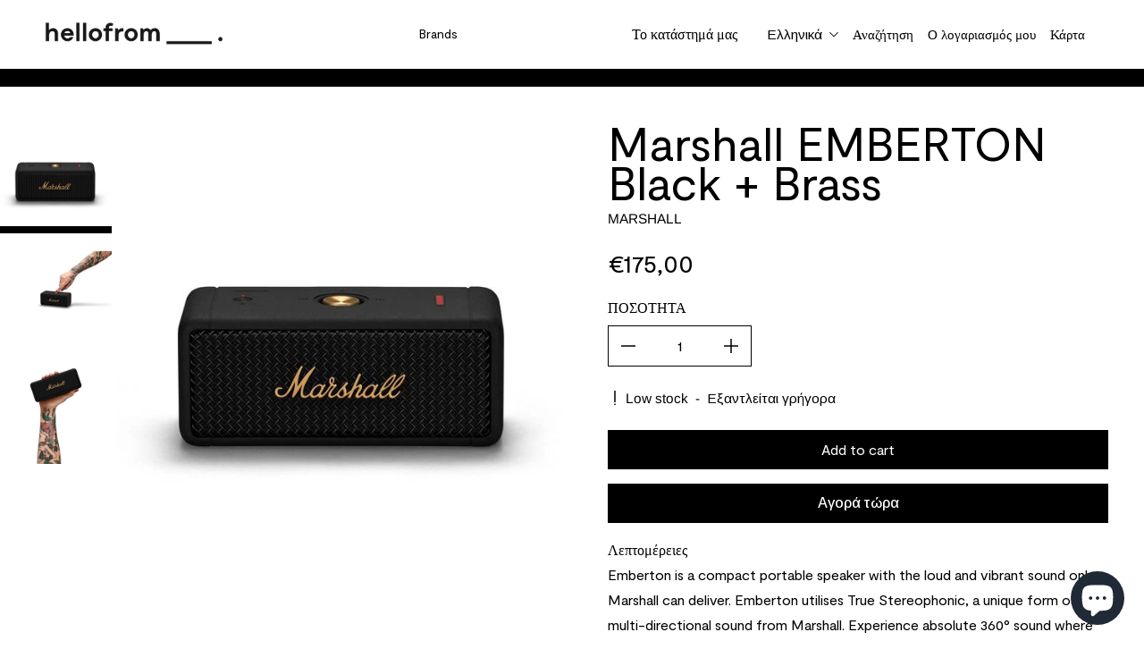

--- FILE ---
content_type: text/html; charset=utf-8
request_url: https://hellofrom.store/el/products/marshall-emberton-black-brass
body_size: 59905
content:
<!doctype html>
<html
      class="no-js max-w-full overflow-x-hidden !h-auto"
      lang="el"
      data-headings-size="large"
      data-headings-case="none"
      data-headings-line-height="tight"
      >
  <head>
  <!-- Google Tag Manager -->
    <script>(function(w,d,s,l,i){w[l]=w[l]||[];w[l].push({'gtm.start':
    new Date().getTime(),event:'gtm.js'});var f=d.getElementsByTagName(s)[0],
    j=d.createElement(s),dl=l!='dataLayer'?'&l='+l:'';j.async=true;j.src=
    'https://www.googletagmanager.com/gtm.js?id='+i+dl;f.parentNode.insertBefore(j,f);
    })(window,document,'script','dataLayer','GTM-NDHKNLV');</script>
  <!-- End Google Tag Manager -->
  <script type="text/javascript">
  window.isense_gdpr_privacy_policy_text = "Πολιτική Απορρήτου";
  window.isense_gdpr_accept_button_text = "Αποδοχή";
  window.isense_gdpr_close_button_text = "Κλείσιμο";
  window.isense_gdpr_change_cookies_text = "Επιλογές";
  window.isense_gdpr_text = "Αυτός ο ιστότοπος χρησιμοποιεί cookies για να διασφαλίσει ότι θα έχετε την καλύτερη εμπειρία στον ιστότοπό μας. ";

  window.isense_gdpr_strict_cookies_checkbox = "Απαραίτητα Cookies";
  window.isense_gdpr_strict_cookies_text = "Αυτά τα cookies απαιτούνται για την λειτουργία του ιστότοπου και δεν μπορούν να απενεργοποιηθούν. Τέτοια cookies ορίζονται μόνο ως απόκριση σε ενέργειες που πραγματοποιείτε από εσάς, όπως γλώσσα, νόμισμα, περίοδος σύνδεσης, προτιμήσεις απορρήτου. Μπορείτε να ρυθμίσετε το πρόγραμμα περιήγησής σας να αποκλείει αυτά τα cookies, αλλά αυτό μπορεί να επηρεάσει τον τρόπο λειτουργίας του ιστότοπού μας.";

  window.isense_gdpr_analytics_cookies_checkbox = "Στατιστικά & Analytics";
  window.isense_gdpr_analytics_cookies_text = "Αυτά τα cookies μας επιτρέπουν να μετράμε την επισκεψιμότητα των επισκεπτών και να βλέπουμε πηγές επισκεψιμότητας συλλέγοντας πληροφορίες σε σύνολα δεδομένων. Μας βοηθούν επίσης να κατανοήσουμε ποια προϊόντα και ενέργειες είναι πιο δημοφιλή από άλλα.";

  window.isense_gdpr_marketing_cookies_checkbox = "Cookies για Marketing";
  window.isense_gdpr_marketing_cookies_text = "Αυτά τα cookies ορίζονται συνήθως από τους συνεργάτες μάρκετινγκ και διαφήμισης. Μπορεί να χρησιμοποιηθούν από αυτούς για να δημιουργήσουν ένα προφίλ που σας ενδιαφέρει και αργότερα να σας εμφανίσουν σχετικές διαφημίσεις. Εάν δεν επιτρέπετε αυτά τα cookies, δεν θα αντιμετωπίζετε στοχευμένες διαφημίσεις για τα ενδιαφέροντά σας.";

  window.isense_gdpr_functionality_cookies_checkbox = "Λειτουργικά Cookies";
  window.isense_gdpr_functionality_cookies_text = "Αυτά τα cookies επιτρέπουν στον ιστότοπό μας να προσφέρει πρόσθετες λειτουργίες και προσωπικές ρυθμίσεις. Μπορούν να οριστούν από εμάς ή από τρίτους παρόχους υπηρεσιών που έχουμε τοποθετήσει στις σελίδες μας. Εάν δεν επιτρέπετε αυτά τα cookie, αυτές ή ορισμένες από αυτές τις υπηρεσίες ενδέχεται να μην λειτουργούν σωστά.";

  window.isense_gdpr_popup_header = "Επιλέξτε τις επιλογές που αποδέχεστε";

  
  window.isense_gdpr_popup_description = "κενή_αξία";
  

  window.isense_gdpr_dismiss_button_text = "Κλείσιμο";

  window.isense_gdpr_accept_selected_button_text = "Αποδοχή επιλεγμένων";
  window.isense_gdpr_accept_all_button_text = "Αποδοχή όλων";

  window.isense_gdpr_data_collection_text = "*Κάνοντας κλικ στα παραπάνω κουμπιά, δίνω τη συγκατάθεσή μου για τη συλλογή της IP και του email μου (αν έχω εγγραφεί). Για περισσότερα ελέγξτε <a href='https://hellofrom.store/pages/gdpr-compliance'>τη συμμόρφωση με το GDPR</a>";
  
    window.isense_gdpr_cookie__ab = "Αυτό το cookie παρέχεται γενικά από το Shopify και χρησιμοποιείται σε σχέση με την πρόσβαση στη διαχειριστική προβολή μιας πλατφόρμας ηλεκτρονικού καταστήματος.";
    window.isense_gdpr_cookie__orig_referrer = "Αυτό το cookie παρέχεται γενικά από το Shopify και χρησιμοποιείται για την παρακολούθηση των σελίδων προορισμού.";
    window.isense_gdpr_cookie__landing_page = "Αυτό το cookie παρέχεται γενικά από το Shopify και χρησιμοποιείται για την παρακολούθηση των σελίδων προορισμού.";
    window.isense_gdpr_cookie__secure_session_id = "Αυτό το cookie παρέχεται γενικά από το Shopify και χρησιμοποιείται για την παρακολούθηση της συνεδρίας ενός χρήστη μέσω της διαδικασίας πληρωμής πολλαπλών βημάτων και τη σύνδεση των στοιχείων παραγγελίας, πληρωμής και αποστολής.";
    window.isense_gdpr_cookie_cart = "Αυτό το cookie παρέχεται γενικά από το Shopify και χρησιμοποιείται σε σχέση με ένα καλάθι αγορών.";
    window.isense_gdpr_cookie_cart_sig = "Αυτό το cookie παρέχεται γενικά από το Shopify και χρησιμοποιείται σε σχέση με το checkout. Χρησιμοποιείται για την επαλήθευση της ακεραιότητας του καλαθιού και για την εξασφάλιση της απόδοσης ορισμένων λειτουργιών του καλαθιού.";
    window.isense_gdpr_cookie_cart_ts = "Αυτό το cookie παρέχεται γενικά από το Shopify και χρησιμοποιείται σε σχέση με το checkout.";
    window.isense_gdpr_cookie_cart_ver = "Αυτό το cookie παρέχεται γενικά από το Shopify και χρησιμοποιείται σε σχέση με το καλάθι αγορών.";
    window.isense_gdpr_cookie_cart_currency = "Αυτό το cookie παρέχεται γενικά από το Shopify και τίθεται μετά την ολοκλήρωση ενός checkout για να διασφαλιστεί ότι τα νέα καλάθια έχουν το ίδιο νόμισμα με το τελευταίο checkout.";
    window.isense_gdpr_cookie_tracked_start_checkout = "Αυτό το cookie παρέχεται γενικά από το Shopify και χρησιμοποιείται σε σχέση με το checkout.";
    window.isense_gdpr_cookie_storefront_digest = "Αυτό το cookie παρέχεται γενικά από το Shopify και αποθηκεύει μια σύνοψη του κωδικού πρόσβασης της βιτρίνας του καταστήματος, επιτρέποντας στους εμπόρους να κάνουν προεπισκόπηση της βιτρίνας του καταστήματός τους ενώ προστατεύεται με κωδικό πρόσβασης.";
    window.isense_gdpr_cookie_checkout_token = "Αυτό το cookie παρέχεται γενικά από το Shopify και χρησιμοποιείται σε σχέση με μια υπηρεσία πληρωμής.";
    window.isense_gdpr_cookie__shopify_m = "Αυτό το cookie παρέχεται γενικά από το Shopify και χρησιμοποιείται για τη διαχείριση των ρυθμίσεων απορρήτου των πελατών.";
    window.isense_gdpr_cookie__shopify_tm = "Αυτό το cookie παρέχεται γενικά από το Shopify και χρησιμοποιείται για τη διαχείριση των ρυθμίσεων απορρήτου των πελατών.";
    window.isense_gdpr_cookie__shopify_tw = "Αυτό το cookie παρέχεται γενικά από το Shopify και χρησιμοποιείται για τη διαχείριση των ρυθμίσεων απορρήτου των πελατών.";
    window.isense_gdpr_cookie__tracking_consent = "Αυτό το cookie παρέχεται γενικά από το Shopify και χρησιμοποιείται για την αποθήκευση των προτιμήσεων ενός χρήστη, εάν ένας έμπορος έχει θέσει κανόνες απορρήτου στην περιοχή του επισκέπτη.";
    window.isense_gdpr_cookie_secure_customer_sig = "Αυτό το cookie παρέχεται γενικά από το Shopify και χρησιμοποιείται σε σχέση με τη σύνδεση του πελάτη.";
    window.isense_gdpr_cookie__shopify_y = "Αυτό το cookie σχετίζεται με τη σουίτα αναλύσεων του Shopify.";
    window.isense_gdpr_cookie__y = "";
    window.isense_gdpr_cookie__shopify_s = "Αυτό το cookie σχετίζεται με τη σουίτα αναλύσεων του Shopify.";
    window.isense_gdpr_cookie__shopify_fs = "Αυτό το cookie σχετίζεται με τη σουίτα αναλύσεων του Shopify.";
    window.isense_gdpr_cookie__ga = "Αυτό το όνομα cookie σχετίζεται με το Google Universal Analytics";
    window.isense_gdpr_cookie__gid = "Αυτό το όνομα cookie σχετίζεται με το Google Universal Analytics.";
    window.isense_gdpr_cookie__gat = "Αυτό το όνομα cookie σχετίζεται με το Google Universal Analytics.";
    window.isense_gdpr_cookie__shopify_sa_t = "Αυτό το cookie σχετίζεται με τη σουίτα αναλύσεων του Shopify σχετικά με το μάρκετινγκ και τις παραπομπές.";
    window.isense_gdpr_cookie__shopify_sa_p = "Αυτό το cookie σχετίζεται με τη σουίτα αναλύσεων του Shopify σχετικά με το μάρκετινγκ και τις παραπομπές.";
    window.isense_gdpr_cookie_IDE = "Αυτός ο τομέας ανήκει στην Doubleclick (Google). Η κύρια επιχειρηματική δραστηριότητα είναι: Doubleclick είναι η Googles ανταλλαγής διαφημίσεων σε πραγματικό χρόνο.";
    window.isense_gdpr_cookie__s = "";
    window.isense_gdpr_cookie_GPS = "Αυτό το cookie σχετίζεται με το YouTube, το οποίο συλλέγει δεδομένα χρηστών μέσω βίντεο ενσωματωμένων σε ιστότοπους, τα οποία συγκεντρώνονται με δεδομένα προφίλ από άλλες υπηρεσίες της Google, προκειμένου να προβάλλονται στοχευμένες διαφημίσεις στους επισκέπτες του διαδικτύου σε ένα ευρύ φάσμα δικών τους και άλλων ιστότοπων.";
    window.isense_gdpr_cookie_PREF = "Αυτό το cookie, το οποίο μπορεί να οριστεί από την Google ή την Doubleclick, μπορεί να χρησιμοποιηθεί από διαφημιστικούς συνεργάτες για τη δημιουργία ενός προφίλ ενδιαφερόντων για την προβολή σχετικών διαφημίσεων σε άλλους ιστότοπους.";
    window.isense_gdpr_cookie_BizoID = "Αυτό είναι ένα cookie 1ου μέρους του Microsoft MSN για να επιτρέπει περιεχόμενο βασισμένο στο χρήστη.";
    window.isense_gdpr_cookie__fbp = "Χρησιμοποιείται από το Facebook για την παροχή μιας σειράς διαφημιστικών προϊόντων, όπως προσφορές σε πραγματικό χρόνο από τρίτους διαφημιστές.";
    window.isense_gdpr_cookie___adroll = "Αυτό το cookie σχετίζεται με την AdRoll";
    window.isense_gdpr_cookie___adroll_v4 = "Αυτό το cookie σχετίζεται με την AdRoll";
    window.isense_gdpr_cookie___adroll_fpc = "Αυτό το cookie σχετίζεται με την AdRoll";
    window.isense_gdpr_cookie___ar_v4 = "Αυτό το cookie σχετίζεται με την AdRoll";
    window.isense_gdpr_cookie_cookieconsent_preferences_disabled = "Αυτό το cookie σχετίζεται με την εφαρμογή GDPR/CCPA + Διαχείριση Cookie και χρησιμοποιείται για την αποθήκευση της συγκατάθεσης του πελάτη.";
    window.isense_gdpr_cookie_cookieconsent_status = "Αυτό το cookie σχετίζεται με την εφαρμογή GDPR/CCPA + Διαχείριση Cookie και χρησιμοποιείται για την αποθήκευση της συγκατάθεσης του πελάτη.";
    window.isense_gdpr_cookie_no_info = "Δεν υπάρχουν ακόμη πληροφορίες σχετικά με αυτό το cookie.";
</script>
    <meta charset="utf-8">
    <meta http-equiv="X-UA-Compatible" content="IE=edge,chrome=1">
    <meta name="viewport" content="width=device-width,initial-scale=1">
    <meta name="google-site-verification" content="R0yEbRJ4wqINs_MR5wsU4PIMhnlKKamdPBvJm9GxJPc" />

    <link rel="preconnect" href="https://cdn.shopify.com" crossorigin>
    <link rel="preconnect" href="https://ajax.googleapis.com" crossorigin><link rel="preload" as="font" href="//hellofrom.store/cdn/fonts/arimo/arimo_n4.a7efb558ca22d2002248bbe6f302a98edee38e35.woff2" type="font/woff2" crossorigin><link rel="preload" as="font" href="//hellofrom.store/cdn/fonts/arimo/arimo_n4.a7efb558ca22d2002248bbe6f302a98edee38e35.woff2" type="font/woff2" crossorigin><link rel="preconnect" href="https://fonts.googleapis.com">
    <link rel="preconnect" href="https://fonts.gstatic.com" crossorigin>
    <link href="https://fonts.googleapis.com/css2?family=Arimo:wght@400;500;600;700&display=swap" rel="stylesheet">

    <link rel="preload" href="//hellofrom.store/cdn/shop/t/18/assets/theme.css?v=6908273505966110291672826607" as="style">
    <link rel="preload" href="//hellofrom.store/cdn/shop/t/18/assets/dynamic.css?v=129645838936548501511767180574" as="style">
    <link rel="preload" href="//hellofrom.store/cdn/shop/t/18/assets/custom.css?v=129794294916547835421672752201" as="style">
    <link rel="preload" href="//hellofrom.store/cdn/shop/t/18/assets/custom1.css?v=181753793340421039971672752201" as="style">
    <script rel="modulepreload" src = "https://ajax.googleapis.com/ajax/libs/jquery/3.6.0/jquery.js"></script>
    <script rel="modulepreload" src="//cdn.jsdelivr.net/npm/slick-carousel@1.8.1/slick/slick.min.js"></script>
    <link rel="modulepreload" href="//hellofrom.store/cdn/shop/t/18/assets/theme.min.js?v=76135325580743836421672752201">
    <link rel="modulepreload" href="//hellofrom.store/cdn/shop/t/18/assets/dynamic.js?v=6018463046916604611672752201"><link rel="canonical" href="https://hellofrom.store/el/products/marshall-emberton-black-brass"><link rel="icon" type="image/png" href="//hellofrom.store/cdn/shop/files/favicon.png?crop=center&height=32&v=1657288041&width=32"><title>Marshall EMBERTON Black + Brass
&ndash; hellofrom__.</title><meta name="description" content="Emberton is a compact portable speaker with the loud and vibrant sound only Marshall can deliver. Emberton utilises True Stereophonic, a unique form of multi-directional sound from Marshall. Experience absolute 360° sound where every spot is a sweet spot. With 20+ hours of playtime, you can enjoy the superior sound of "><meta property="og:site_name" content="hellofrom__.">
<meta property="og:url" content="https://hellofrom.store/el/products/marshall-emberton-black-brass">
<meta property="og:title" content="Marshall EMBERTON Black + Brass">
<meta property="og:type" content="product">
<meta property="og:description" content="Emberton is a compact portable speaker with the loud and vibrant sound only Marshall can deliver. Emberton utilises True Stereophonic, a unique form of multi-directional sound from Marshall. Experience absolute 360° sound where every spot is a sweet spot. With 20+ hours of playtime, you can enjoy the superior sound of "><meta property="og:image" content="http:products/233530-l.jpg">
  <meta property="og:image:secure_url" content="https:products/233530-l.jpg">
  <meta property="og:image:width" content="600">
  <meta property="og:image:height" content="600">
  <meta property="og:price:amount" content="175,00">
  <meta property="og:price:currency" content="EUR">



<meta name="twitter:card" content="summary_large_image">
<meta name="twitter:title" content="Marshall EMBERTON Black + Brass">
<meta name="twitter:description" content="Emberton is a compact portable speaker with the loud and vibrant sound only Marshall can deliver. Emberton utilises True Stereophonic, a unique form of multi-directional sound from Marshall. Experience absolute 360° sound where every spot is a sweet spot. With 20+ hours of playtime, you can enjoy the superior sound of ">

<link rel="canonical" href="https://hellofrom.store/el/products/marshall-emberton-black-brass" />
<style>
  @font-face {
  font-family: Arimo;
  font-weight: 400;
  font-style: normal;
  font-display: swap;
  src: url("//hellofrom.store/cdn/fonts/arimo/arimo_n4.a7efb558ca22d2002248bbe6f302a98edee38e35.woff2") format("woff2"),
       url("//hellofrom.store/cdn/fonts/arimo/arimo_n4.0da809f7d1d5ede2a73be7094ac00741efdb6387.woff") format("woff");
}

  @font-face {
  font-family: Arimo;
  font-weight: 400;
  font-style: normal;
  font-display: swap;
  src: url("//hellofrom.store/cdn/fonts/arimo/arimo_n4.a7efb558ca22d2002248bbe6f302a98edee38e35.woff2") format("woff2"),
       url("//hellofrom.store/cdn/fonts/arimo/arimo_n4.0da809f7d1d5ede2a73be7094ac00741efdb6387.woff") format("woff");
}

  @font-face {
  font-family: Arimo;
  font-weight: 700;
  font-style: normal;
  font-display: swap;
  src: url("//hellofrom.store/cdn/fonts/arimo/arimo_n7.1d2d0638e6a1228d86beb0e10006e3280ccb2d04.woff2") format("woff2"),
       url("//hellofrom.store/cdn/fonts/arimo/arimo_n7.f4b9139e8eac4a17b38b8707044c20f54c3be479.woff") format("woff");
}

  @font-face {
  font-family: Arimo;
  font-weight: 700;
  font-style: normal;
  font-display: swap;
  src: url("//hellofrom.store/cdn/fonts/arimo/arimo_n7.1d2d0638e6a1228d86beb0e10006e3280ccb2d04.woff2") format("woff2"),
       url("//hellofrom.store/cdn/fonts/arimo/arimo_n7.f4b9139e8eac4a17b38b8707044c20f54c3be479.woff") format("woff");
}

</style><style>
/* This file is automatically compiled, do not edit directly. See src/setup/css-variables.js */
:root {
--colors-background: #ffffff;
--colors-body-text: #000000;
--colors-body-text-opacity-10: rgba(0, 0, 0, 0.1);
--colors-body-text-opacity-20: rgba(0, 0, 0, 0.2);
--colors-border-opacity-10: rgba(0, 0, 0, 0.1);
--colors-headings: #000000;
--general-colors-background: #ffffff;
--general-colors-body: #000000;
--general-colors-body-opacity-10: rgba(0, 0, 0, 0.1);
--general-colors-body-opacity-20: rgba(0, 0, 0, 0.2);
--general-colors-border-opacity-10: rgba(0, 0, 0, 0.1);
--general-colors-headings: #000000;
--accent-1-colors-background: #000000;
--accent-1-colors-body: #FFFFFF;
--accent-1-colors-body-opacity-10: rgba(255, 255, 255, 0.7);
--accent-1-colors-body-opacity-20: rgba(255, 255, 255, 0.7);
--accent-1-colors-border-opacity-10: rgba(255, 255, 255, 0.2);
--accent-1-colors-headings: #FFFFFF;
--accent-2-colors-background: #ffffff;
--accent-2-colors-body: #000000;
--accent-2-colors-body-opacity-10: rgba(0, 0, 0, 0.1);
--accent-2-colors-body-opacity-20: rgba(0, 0, 0, 0.2);
--accent-2-colors-border-opacity-10: rgba(0, 0, 0, 0.1);
--accent-2-colors-headings: #000000;
--accent-3-colors-background: #F7F7F7;
--accent-3-colors-body: #000000;
--accent-3-colors-body-opacity-10: rgba(0, 0, 0, 0.1);
--accent-3-colors-body-opacity-20: rgba(0, 0, 0, 0.2);
--accent-3-colors-border-opacity-10: rgba(0, 0, 0, 0.1);
--accent-3-colors-headings: #000000;
--invert-colors-background: #000000;
--invert-colors-body: #ffffff;
--font-body: Arimo, sans-serif;
--font-headings: Arimo, sans-serif;
--font-size-base: 0.96rem;
--font-body-weight: 400;
--font-body-style: normal;
--heading-case: none;
--slider-animation-duration: 900ms;

}</style><style data-shopify>

  @font-face {
  font-family: Arimo;
  font-weight: 400;
  font-style: normal;
  font-display: swap;
  src: url("//hellofrom.store/cdn/fonts/arimo/arimo_n4.a7efb558ca22d2002248bbe6f302a98edee38e35.woff2") format("woff2"),
       url("//hellofrom.store/cdn/fonts/arimo/arimo_n4.0da809f7d1d5ede2a73be7094ac00741efdb6387.woff") format("woff");
}

  @font-face {
  font-family: Arimo;
  font-weight: 400;
  font-style: normal;
  font-display: swap;
  src: url("//hellofrom.store/cdn/fonts/arimo/arimo_n4.a7efb558ca22d2002248bbe6f302a98edee38e35.woff2") format("woff2"),
       url("//hellofrom.store/cdn/fonts/arimo/arimo_n4.0da809f7d1d5ede2a73be7094ac00741efdb6387.woff") format("woff");
}


  *,
  *::before,
  *::after {
    box-sizing: inherit;
  }

  html {
    box-sizing: border-box;
    height: 100%;
  }

  body {
    display: grid;
    grid-template-rows: auto auto 1fr auto;
    grid-template-columns: 100%;
    min-height: 100%;
    margin: 0;
  }

  details > summary::-webkit-details-marker {
    display: none;
  }

</style><script>window.performance && window.performance.mark && window.performance.mark('shopify.content_for_header.start');</script><meta name="google-site-verification" content="RhAqyc2TstrlhNtDRN6NEsa43GqroR2QQSLS2Xy5dYU">
<meta name="google-site-verification" content="lAVV1tnRq8Z8EsMb9rdNzg-7sKPD3xXa6qcLMFfR3oA">
<meta name="google-site-verification" content="grxrtZbdN9G-Pz1-KKDpOnHXbtTeERF65LTRUH87xc4">
<meta name="facebook-domain-verification" content="qmdfxi8d4526ecl4drg4gbonc17gl6">
<meta name="facebook-domain-verification" content="4b2xkrbcfa5vbi4p5jdeduqddesd8b">
<meta name="google-site-verification" content="riFlYrFVO9Ogw5V58WH20yXkg9_-ZZILllRdzf8xDwY">
<meta name="google-site-verification" content="ty3oRW5d3RGlTlbdq2CDvqRfWgem7oJVic7Dq90wKbU">
<meta name="google-site-verification" content="R0yEbRJ4wqINs_MR5wsU4PIMhnlKKamdPBvJm9GxJPc">
<meta name="google-site-verification" content="Ip5D0yguxT9VR52dzY63-YhXMsQBF4OOyz3ZRamcT-A">
<meta id="shopify-digital-wallet" name="shopify-digital-wallet" content="/29086318676/digital_wallets/dialog">
<meta name="shopify-checkout-api-token" content="b1e4dace3d0a03cf1db4ea5a473bb86e">
<meta id="in-context-paypal-metadata" data-shop-id="29086318676" data-venmo-supported="false" data-environment="production" data-locale="en_US" data-paypal-v4="true" data-currency="EUR">
<link rel="alternate" hreflang="x-default" href="https://hellofrom.store/products/marshall-emberton-black-brass">
<link rel="alternate" hreflang="en" href="https://hellofrom.store/products/marshall-emberton-black-brass">
<link rel="alternate" hreflang="el" href="https://hellofrom.store/el/products/marshall-emberton-black-brass">
<link rel="alternate" type="application/json+oembed" href="https://hellofrom.store/el/products/marshall-emberton-black-brass.oembed">
<script async="async" src="/checkouts/internal/preloads.js?locale=el-GR"></script>
<script id="shopify-features" type="application/json">{"accessToken":"b1e4dace3d0a03cf1db4ea5a473bb86e","betas":["rich-media-storefront-analytics"],"domain":"hellofrom.store","predictiveSearch":true,"shopId":29086318676,"locale":"el"}</script>
<script>var Shopify = Shopify || {};
Shopify.shop = "hellofrom-gr.myshopify.com";
Shopify.locale = "el";
Shopify.currency = {"active":"EUR","rate":"1.0"};
Shopify.country = "GR";
Shopify.theme = {"name":"CL \/\/ Hellofrom \/\/ 30.06 Launch + Updates","id":122026557524,"schema_name":"Influence","schema_version":"1.0.0","theme_store_id":null,"role":"main"};
Shopify.theme.handle = "null";
Shopify.theme.style = {"id":null,"handle":null};
Shopify.cdnHost = "hellofrom.store/cdn";
Shopify.routes = Shopify.routes || {};
Shopify.routes.root = "/el/";</script>
<script type="module">!function(o){(o.Shopify=o.Shopify||{}).modules=!0}(window);</script>
<script>!function(o){function n(){var o=[];function n(){o.push(Array.prototype.slice.apply(arguments))}return n.q=o,n}var t=o.Shopify=o.Shopify||{};t.loadFeatures=n(),t.autoloadFeatures=n()}(window);</script>
<script id="shop-js-analytics" type="application/json">{"pageType":"product"}</script>
<script defer="defer" async type="module" src="//hellofrom.store/cdn/shopifycloud/shop-js/modules/v2/client.init-shop-cart-sync_LfUzO4S6.el.esm.js"></script>
<script defer="defer" async type="module" src="//hellofrom.store/cdn/shopifycloud/shop-js/modules/v2/chunk.common_CGzkXfgL.esm.js"></script>
<script defer="defer" async type="module" src="//hellofrom.store/cdn/shopifycloud/shop-js/modules/v2/chunk.modal_Bgl3KeJf.esm.js"></script>
<script type="module">
  await import("//hellofrom.store/cdn/shopifycloud/shop-js/modules/v2/client.init-shop-cart-sync_LfUzO4S6.el.esm.js");
await import("//hellofrom.store/cdn/shopifycloud/shop-js/modules/v2/chunk.common_CGzkXfgL.esm.js");
await import("//hellofrom.store/cdn/shopifycloud/shop-js/modules/v2/chunk.modal_Bgl3KeJf.esm.js");

  window.Shopify.SignInWithShop?.initShopCartSync?.({"fedCMEnabled":true,"windoidEnabled":true});

</script>
<script>(function() {
  var isLoaded = false;
  function asyncLoad() {
    if (isLoaded) return;
    isLoaded = true;
    var urls = ["https:\/\/bingshoppingtool-t2app-prod.trafficmanager.net\/uet\/tracking_script?shop=hellofrom-gr.myshopify.com","https:\/\/assets1.adroll.com\/shopify\/latest\/j\/shopify_rolling_bootstrap_v2.js?adroll_adv_id=WNY7JL4GYBEPHGXHGJQHSO\u0026adroll_pix_id=NH77VO5GZ5CCNNUWZPDLQ5\u0026shop=hellofrom-gr.myshopify.com","https:\/\/chimpstatic.com\/mcjs-connected\/js\/users\/63a7b045c7098f7d4fa76268c\/7435ae19f5b2f0e17a41a3e92.js?shop=hellofrom-gr.myshopify.com","https:\/\/storage.nfcube.com\/instafeed-be0e1f24566e2b5f79fb747b9a0bd99b.js?shop=hellofrom-gr.myshopify.com"];
    for (var i = 0; i < urls.length; i++) {
      var s = document.createElement('script');
      s.type = 'text/javascript';
      s.async = true;
      s.src = urls[i];
      var x = document.getElementsByTagName('script')[0];
      x.parentNode.insertBefore(s, x);
    }
  };
  if(window.attachEvent) {
    window.attachEvent('onload', asyncLoad);
  } else {
    window.addEventListener('load', asyncLoad, false);
  }
})();</script>
<script id="__st">var __st={"a":29086318676,"offset":7200,"reqid":"1d90cff1-a5cb-4bd2-81e0-a1111dcf4d18-1769046424","pageurl":"hellofrom.store\/el\/products\/marshall-emberton-black-brass","u":"6df5a0f2539b","p":"product","rtyp":"product","rid":6812095381588};</script>
<script>window.ShopifyPaypalV4VisibilityTracking = true;</script>
<script id="captcha-bootstrap">!function(){'use strict';const t='contact',e='account',n='new_comment',o=[[t,t],['blogs',n],['comments',n],[t,'customer']],c=[[e,'customer_login'],[e,'guest_login'],[e,'recover_customer_password'],[e,'create_customer']],r=t=>t.map((([t,e])=>`form[action*='/${t}']:not([data-nocaptcha='true']) input[name='form_type'][value='${e}']`)).join(','),a=t=>()=>t?[...document.querySelectorAll(t)].map((t=>t.form)):[];function s(){const t=[...o],e=r(t);return a(e)}const i='password',u='form_key',d=['recaptcha-v3-token','g-recaptcha-response','h-captcha-response',i],f=()=>{try{return window.sessionStorage}catch{return}},m='__shopify_v',_=t=>t.elements[u];function p(t,e,n=!1){try{const o=window.sessionStorage,c=JSON.parse(o.getItem(e)),{data:r}=function(t){const{data:e,action:n}=t;return t[m]||n?{data:e,action:n}:{data:t,action:n}}(c);for(const[e,n]of Object.entries(r))t.elements[e]&&(t.elements[e].value=n);n&&o.removeItem(e)}catch(o){console.error('form repopulation failed',{error:o})}}const l='form_type',E='cptcha';function T(t){t.dataset[E]=!0}const w=window,h=w.document,L='Shopify',v='ce_forms',y='captcha';let A=!1;((t,e)=>{const n=(g='f06e6c50-85a8-45c8-87d0-21a2b65856fe',I='https://cdn.shopify.com/shopifycloud/storefront-forms-hcaptcha/ce_storefront_forms_captcha_hcaptcha.v1.5.2.iife.js',D={infoText:'Προστατεύεται με το hCaptcha',privacyText:'Απόρρητο',termsText:'Όροι'},(t,e,n)=>{const o=w[L][v],c=o.bindForm;if(c)return c(t,g,e,D).then(n);var r;o.q.push([[t,g,e,D],n]),r=I,A||(h.body.append(Object.assign(h.createElement('script'),{id:'captcha-provider',async:!0,src:r})),A=!0)});var g,I,D;w[L]=w[L]||{},w[L][v]=w[L][v]||{},w[L][v].q=[],w[L][y]=w[L][y]||{},w[L][y].protect=function(t,e){n(t,void 0,e),T(t)},Object.freeze(w[L][y]),function(t,e,n,w,h,L){const[v,y,A,g]=function(t,e,n){const i=e?o:[],u=t?c:[],d=[...i,...u],f=r(d),m=r(i),_=r(d.filter((([t,e])=>n.includes(e))));return[a(f),a(m),a(_),s()]}(w,h,L),I=t=>{const e=t.target;return e instanceof HTMLFormElement?e:e&&e.form},D=t=>v().includes(t);t.addEventListener('submit',(t=>{const e=I(t);if(!e)return;const n=D(e)&&!e.dataset.hcaptchaBound&&!e.dataset.recaptchaBound,o=_(e),c=g().includes(e)&&(!o||!o.value);(n||c)&&t.preventDefault(),c&&!n&&(function(t){try{if(!f())return;!function(t){const e=f();if(!e)return;const n=_(t);if(!n)return;const o=n.value;o&&e.removeItem(o)}(t);const e=Array.from(Array(32),(()=>Math.random().toString(36)[2])).join('');!function(t,e){_(t)||t.append(Object.assign(document.createElement('input'),{type:'hidden',name:u})),t.elements[u].value=e}(t,e),function(t,e){const n=f();if(!n)return;const o=[...t.querySelectorAll(`input[type='${i}']`)].map((({name:t})=>t)),c=[...d,...o],r={};for(const[a,s]of new FormData(t).entries())c.includes(a)||(r[a]=s);n.setItem(e,JSON.stringify({[m]:1,action:t.action,data:r}))}(t,e)}catch(e){console.error('failed to persist form',e)}}(e),e.submit())}));const S=(t,e)=>{t&&!t.dataset[E]&&(n(t,e.some((e=>e===t))),T(t))};for(const o of['focusin','change'])t.addEventListener(o,(t=>{const e=I(t);D(e)&&S(e,y())}));const B=e.get('form_key'),M=e.get(l),P=B&&M;t.addEventListener('DOMContentLoaded',(()=>{const t=y();if(P)for(const e of t)e.elements[l].value===M&&p(e,B);[...new Set([...A(),...v().filter((t=>'true'===t.dataset.shopifyCaptcha))])].forEach((e=>S(e,t)))}))}(h,new URLSearchParams(w.location.search),n,t,e,['guest_login'])})(!0,!0)}();</script>
<script integrity="sha256-4kQ18oKyAcykRKYeNunJcIwy7WH5gtpwJnB7kiuLZ1E=" data-source-attribution="shopify.loadfeatures" defer="defer" src="//hellofrom.store/cdn/shopifycloud/storefront/assets/storefront/load_feature-a0a9edcb.js" crossorigin="anonymous"></script>
<script data-source-attribution="shopify.dynamic_checkout.dynamic.init">var Shopify=Shopify||{};Shopify.PaymentButton=Shopify.PaymentButton||{isStorefrontPortableWallets:!0,init:function(){window.Shopify.PaymentButton.init=function(){};var t=document.createElement("script");t.src="https://hellofrom.store/cdn/shopifycloud/portable-wallets/latest/portable-wallets.el.js",t.type="module",document.head.appendChild(t)}};
</script>
<script data-source-attribution="shopify.dynamic_checkout.buyer_consent">
  function portableWalletsHideBuyerConsent(e){var t=document.getElementById("shopify-buyer-consent"),n=document.getElementById("shopify-subscription-policy-button");t&&n&&(t.classList.add("hidden"),t.setAttribute("aria-hidden","true"),n.removeEventListener("click",e))}function portableWalletsShowBuyerConsent(e){var t=document.getElementById("shopify-buyer-consent"),n=document.getElementById("shopify-subscription-policy-button");t&&n&&(t.classList.remove("hidden"),t.removeAttribute("aria-hidden"),n.addEventListener("click",e))}window.Shopify?.PaymentButton&&(window.Shopify.PaymentButton.hideBuyerConsent=portableWalletsHideBuyerConsent,window.Shopify.PaymentButton.showBuyerConsent=portableWalletsShowBuyerConsent);
</script>
<script>
  function portableWalletsCleanup(e){e&&e.src&&console.error("Failed to load portable wallets script "+e.src);var t=document.querySelectorAll("shopify-accelerated-checkout .shopify-payment-button__skeleton, shopify-accelerated-checkout-cart .wallet-cart-button__skeleton"),e=document.getElementById("shopify-buyer-consent");for(let e=0;e<t.length;e++)t[e].remove();e&&e.remove()}function portableWalletsNotLoadedAsModule(e){e instanceof ErrorEvent&&"string"==typeof e.message&&e.message.includes("import.meta")&&"string"==typeof e.filename&&e.filename.includes("portable-wallets")&&(window.removeEventListener("error",portableWalletsNotLoadedAsModule),window.Shopify.PaymentButton.failedToLoad=e,"loading"===document.readyState?document.addEventListener("DOMContentLoaded",window.Shopify.PaymentButton.init):window.Shopify.PaymentButton.init())}window.addEventListener("error",portableWalletsNotLoadedAsModule);
</script>

<script type="module" src="https://hellofrom.store/cdn/shopifycloud/portable-wallets/latest/portable-wallets.el.js" onError="portableWalletsCleanup(this)" crossorigin="anonymous"></script>
<script nomodule>
  document.addEventListener("DOMContentLoaded", portableWalletsCleanup);
</script>

<link id="shopify-accelerated-checkout-styles" rel="stylesheet" media="screen" href="https://hellofrom.store/cdn/shopifycloud/portable-wallets/latest/accelerated-checkout-backwards-compat.css" crossorigin="anonymous">
<style id="shopify-accelerated-checkout-cart">
        #shopify-buyer-consent {
  margin-top: 1em;
  display: inline-block;
  width: 100%;
}

#shopify-buyer-consent.hidden {
  display: none;
}

#shopify-subscription-policy-button {
  background: none;
  border: none;
  padding: 0;
  text-decoration: underline;
  font-size: inherit;
  cursor: pointer;
}

#shopify-subscription-policy-button::before {
  box-shadow: none;
}

      </style>

<script>window.performance && window.performance.mark && window.performance.mark('shopify.content_for_header.end');</script>

    <script>document.documentElement.className = document.documentElement.className.replace('no-js', 'js');</script>
    

  
<!-- BEGIN app block: shopify://apps/consentmo-gdpr/blocks/gdpr_cookie_consent/4fbe573f-a377-4fea-9801-3ee0858cae41 -->


<!-- END app block --><script src="https://cdn.shopify.com/extensions/6da6ffdd-cf2b-4a18-80e5-578ff81399ca/klarna-on-site-messaging-33/assets/index.js" type="text/javascript" defer="defer"></script>
<script src="https://cdn.shopify.com/extensions/019be09f-5230-7d79-87aa-f6db3969c39b/consentmo-gdpr-581/assets/consentmo_cookie_consent.js" type="text/javascript" defer="defer"></script>
<script src="https://cdn.shopify.com/extensions/19689677-6488-4a31-adf3-fcf4359c5fd9/forms-2295/assets/shopify-forms-loader.js" type="text/javascript" defer="defer"></script>
<script src="https://cdn.shopify.com/extensions/e8878072-2f6b-4e89-8082-94b04320908d/inbox-1254/assets/inbox-chat-loader.js" type="text/javascript" defer="defer"></script>
<link href="https://monorail-edge.shopifysvc.com" rel="dns-prefetch">
<script>(function(){if ("sendBeacon" in navigator && "performance" in window) {try {var session_token_from_headers = performance.getEntriesByType('navigation')[0].serverTiming.find(x => x.name == '_s').description;} catch {var session_token_from_headers = undefined;}var session_cookie_matches = document.cookie.match(/_shopify_s=([^;]*)/);var session_token_from_cookie = session_cookie_matches && session_cookie_matches.length === 2 ? session_cookie_matches[1] : "";var session_token = session_token_from_headers || session_token_from_cookie || "";function handle_abandonment_event(e) {var entries = performance.getEntries().filter(function(entry) {return /monorail-edge.shopifysvc.com/.test(entry.name);});if (!window.abandonment_tracked && entries.length === 0) {window.abandonment_tracked = true;var currentMs = Date.now();var navigation_start = performance.timing.navigationStart;var payload = {shop_id: 29086318676,url: window.location.href,navigation_start,duration: currentMs - navigation_start,session_token,page_type: "product"};window.navigator.sendBeacon("https://monorail-edge.shopifysvc.com/v1/produce", JSON.stringify({schema_id: "online_store_buyer_site_abandonment/1.1",payload: payload,metadata: {event_created_at_ms: currentMs,event_sent_at_ms: currentMs}}));}}window.addEventListener('pagehide', handle_abandonment_event);}}());</script>
<script id="web-pixels-manager-setup">(function e(e,d,r,n,o){if(void 0===o&&(o={}),!Boolean(null===(a=null===(i=window.Shopify)||void 0===i?void 0:i.analytics)||void 0===a?void 0:a.replayQueue)){var i,a;window.Shopify=window.Shopify||{};var t=window.Shopify;t.analytics=t.analytics||{};var s=t.analytics;s.replayQueue=[],s.publish=function(e,d,r){return s.replayQueue.push([e,d,r]),!0};try{self.performance.mark("wpm:start")}catch(e){}var l=function(){var e={modern:/Edge?\/(1{2}[4-9]|1[2-9]\d|[2-9]\d{2}|\d{4,})\.\d+(\.\d+|)|Firefox\/(1{2}[4-9]|1[2-9]\d|[2-9]\d{2}|\d{4,})\.\d+(\.\d+|)|Chrom(ium|e)\/(9{2}|\d{3,})\.\d+(\.\d+|)|(Maci|X1{2}).+ Version\/(15\.\d+|(1[6-9]|[2-9]\d|\d{3,})\.\d+)([,.]\d+|)( \(\w+\)|)( Mobile\/\w+|) Safari\/|Chrome.+OPR\/(9{2}|\d{3,})\.\d+\.\d+|(CPU[ +]OS|iPhone[ +]OS|CPU[ +]iPhone|CPU IPhone OS|CPU iPad OS)[ +]+(15[._]\d+|(1[6-9]|[2-9]\d|\d{3,})[._]\d+)([._]\d+|)|Android:?[ /-](13[3-9]|1[4-9]\d|[2-9]\d{2}|\d{4,})(\.\d+|)(\.\d+|)|Android.+Firefox\/(13[5-9]|1[4-9]\d|[2-9]\d{2}|\d{4,})\.\d+(\.\d+|)|Android.+Chrom(ium|e)\/(13[3-9]|1[4-9]\d|[2-9]\d{2}|\d{4,})\.\d+(\.\d+|)|SamsungBrowser\/([2-9]\d|\d{3,})\.\d+/,legacy:/Edge?\/(1[6-9]|[2-9]\d|\d{3,})\.\d+(\.\d+|)|Firefox\/(5[4-9]|[6-9]\d|\d{3,})\.\d+(\.\d+|)|Chrom(ium|e)\/(5[1-9]|[6-9]\d|\d{3,})\.\d+(\.\d+|)([\d.]+$|.*Safari\/(?![\d.]+ Edge\/[\d.]+$))|(Maci|X1{2}).+ Version\/(10\.\d+|(1[1-9]|[2-9]\d|\d{3,})\.\d+)([,.]\d+|)( \(\w+\)|)( Mobile\/\w+|) Safari\/|Chrome.+OPR\/(3[89]|[4-9]\d|\d{3,})\.\d+\.\d+|(CPU[ +]OS|iPhone[ +]OS|CPU[ +]iPhone|CPU IPhone OS|CPU iPad OS)[ +]+(10[._]\d+|(1[1-9]|[2-9]\d|\d{3,})[._]\d+)([._]\d+|)|Android:?[ /-](13[3-9]|1[4-9]\d|[2-9]\d{2}|\d{4,})(\.\d+|)(\.\d+|)|Mobile Safari.+OPR\/([89]\d|\d{3,})\.\d+\.\d+|Android.+Firefox\/(13[5-9]|1[4-9]\d|[2-9]\d{2}|\d{4,})\.\d+(\.\d+|)|Android.+Chrom(ium|e)\/(13[3-9]|1[4-9]\d|[2-9]\d{2}|\d{4,})\.\d+(\.\d+|)|Android.+(UC? ?Browser|UCWEB|U3)[ /]?(15\.([5-9]|\d{2,})|(1[6-9]|[2-9]\d|\d{3,})\.\d+)\.\d+|SamsungBrowser\/(5\.\d+|([6-9]|\d{2,})\.\d+)|Android.+MQ{2}Browser\/(14(\.(9|\d{2,})|)|(1[5-9]|[2-9]\d|\d{3,})(\.\d+|))(\.\d+|)|K[Aa][Ii]OS\/(3\.\d+|([4-9]|\d{2,})\.\d+)(\.\d+|)/},d=e.modern,r=e.legacy,n=navigator.userAgent;return n.match(d)?"modern":n.match(r)?"legacy":"unknown"}(),u="modern"===l?"modern":"legacy",c=(null!=n?n:{modern:"",legacy:""})[u],f=function(e){return[e.baseUrl,"/wpm","/b",e.hashVersion,"modern"===e.buildTarget?"m":"l",".js"].join("")}({baseUrl:d,hashVersion:r,buildTarget:u}),m=function(e){var d=e.version,r=e.bundleTarget,n=e.surface,o=e.pageUrl,i=e.monorailEndpoint;return{emit:function(e){var a=e.status,t=e.errorMsg,s=(new Date).getTime(),l=JSON.stringify({metadata:{event_sent_at_ms:s},events:[{schema_id:"web_pixels_manager_load/3.1",payload:{version:d,bundle_target:r,page_url:o,status:a,surface:n,error_msg:t},metadata:{event_created_at_ms:s}}]});if(!i)return console&&console.warn&&console.warn("[Web Pixels Manager] No Monorail endpoint provided, skipping logging."),!1;try{return self.navigator.sendBeacon.bind(self.navigator)(i,l)}catch(e){}var u=new XMLHttpRequest;try{return u.open("POST",i,!0),u.setRequestHeader("Content-Type","text/plain"),u.send(l),!0}catch(e){return console&&console.warn&&console.warn("[Web Pixels Manager] Got an unhandled error while logging to Monorail."),!1}}}}({version:r,bundleTarget:l,surface:e.surface,pageUrl:self.location.href,monorailEndpoint:e.monorailEndpoint});try{o.browserTarget=l,function(e){var d=e.src,r=e.async,n=void 0===r||r,o=e.onload,i=e.onerror,a=e.sri,t=e.scriptDataAttributes,s=void 0===t?{}:t,l=document.createElement("script"),u=document.querySelector("head"),c=document.querySelector("body");if(l.async=n,l.src=d,a&&(l.integrity=a,l.crossOrigin="anonymous"),s)for(var f in s)if(Object.prototype.hasOwnProperty.call(s,f))try{l.dataset[f]=s[f]}catch(e){}if(o&&l.addEventListener("load",o),i&&l.addEventListener("error",i),u)u.appendChild(l);else{if(!c)throw new Error("Did not find a head or body element to append the script");c.appendChild(l)}}({src:f,async:!0,onload:function(){if(!function(){var e,d;return Boolean(null===(d=null===(e=window.Shopify)||void 0===e?void 0:e.analytics)||void 0===d?void 0:d.initialized)}()){var d=window.webPixelsManager.init(e)||void 0;if(d){var r=window.Shopify.analytics;r.replayQueue.forEach((function(e){var r=e[0],n=e[1],o=e[2];d.publishCustomEvent(r,n,o)})),r.replayQueue=[],r.publish=d.publishCustomEvent,r.visitor=d.visitor,r.initialized=!0}}},onerror:function(){return m.emit({status:"failed",errorMsg:"".concat(f," has failed to load")})},sri:function(e){var d=/^sha384-[A-Za-z0-9+/=]+$/;return"string"==typeof e&&d.test(e)}(c)?c:"",scriptDataAttributes:o}),m.emit({status:"loading"})}catch(e){m.emit({status:"failed",errorMsg:(null==e?void 0:e.message)||"Unknown error"})}}})({shopId: 29086318676,storefrontBaseUrl: "https://hellofrom.store",extensionsBaseUrl: "https://extensions.shopifycdn.com/cdn/shopifycloud/web-pixels-manager",monorailEndpoint: "https://monorail-edge.shopifysvc.com/unstable/produce_batch",surface: "storefront-renderer",enabledBetaFlags: ["2dca8a86"],webPixelsConfigList: [{"id":"2598961485","configuration":"{\"accountID\":\"XFak6m\",\"webPixelConfig\":\"eyJlbmFibGVBZGRlZFRvQ2FydEV2ZW50cyI6IHRydWV9\"}","eventPayloadVersion":"v1","runtimeContext":"STRICT","scriptVersion":"524f6c1ee37bacdca7657a665bdca589","type":"APP","apiClientId":123074,"privacyPurposes":["ANALYTICS","MARKETING"],"dataSharingAdjustments":{"protectedCustomerApprovalScopes":["read_customer_address","read_customer_email","read_customer_name","read_customer_personal_data","read_customer_phone"]}},{"id":"1009615181","configuration":"{\"config\":\"{\\\"pixel_id\\\":\\\"AW-10829627089\\\",\\\"target_country\\\":\\\"GR\\\",\\\"gtag_events\\\":[{\\\"type\\\":\\\"search\\\",\\\"action_label\\\":\\\"AW-10829627089\\\/68G5CO6lssQDENH9-6so\\\"},{\\\"type\\\":\\\"begin_checkout\\\",\\\"action_label\\\":\\\"AW-10829627089\\\/u5OzCOulssQDENH9-6so\\\"},{\\\"type\\\":\\\"view_item\\\",\\\"action_label\\\":[\\\"AW-10829627089\\\/BkL1COWlssQDENH9-6so\\\",\\\"MC-MS78S89ZTE\\\"]},{\\\"type\\\":\\\"purchase\\\",\\\"action_label\\\":[\\\"AW-10829627089\\\/DWO5COKlssQDENH9-6so\\\",\\\"MC-MS78S89ZTE\\\"]},{\\\"type\\\":\\\"page_view\\\",\\\"action_label\\\":[\\\"AW-10829627089\\\/ts9yCN-lssQDENH9-6so\\\",\\\"MC-MS78S89ZTE\\\"]},{\\\"type\\\":\\\"add_payment_info\\\",\\\"action_label\\\":\\\"AW-10829627089\\\/yq1tCPGlssQDENH9-6so\\\"},{\\\"type\\\":\\\"add_to_cart\\\",\\\"action_label\\\":\\\"AW-10829627089\\\/DCHkCOilssQDENH9-6so\\\"}],\\\"enable_monitoring_mode\\\":false}\"}","eventPayloadVersion":"v1","runtimeContext":"OPEN","scriptVersion":"b2a88bafab3e21179ed38636efcd8a93","type":"APP","apiClientId":1780363,"privacyPurposes":[],"dataSharingAdjustments":{"protectedCustomerApprovalScopes":["read_customer_address","read_customer_email","read_customer_name","read_customer_personal_data","read_customer_phone"]}},{"id":"769524045","configuration":"{\"pixelCode\":\"CCKTG2RC77UELIP8VE20\"}","eventPayloadVersion":"v1","runtimeContext":"STRICT","scriptVersion":"22e92c2ad45662f435e4801458fb78cc","type":"APP","apiClientId":4383523,"privacyPurposes":["ANALYTICS","MARKETING","SALE_OF_DATA"],"dataSharingAdjustments":{"protectedCustomerApprovalScopes":["read_customer_address","read_customer_email","read_customer_name","read_customer_personal_data","read_customer_phone"]}},{"id":"432275789","configuration":"{\"pixel_id\":\"253736396395355\",\"pixel_type\":\"facebook_pixel\",\"metaapp_system_user_token\":\"-\"}","eventPayloadVersion":"v1","runtimeContext":"OPEN","scriptVersion":"ca16bc87fe92b6042fbaa3acc2fbdaa6","type":"APP","apiClientId":2329312,"privacyPurposes":["ANALYTICS","MARKETING","SALE_OF_DATA"],"dataSharingAdjustments":{"protectedCustomerApprovalScopes":["read_customer_address","read_customer_email","read_customer_name","read_customer_personal_data","read_customer_phone"]}},{"id":"227279181","configuration":"{\"advertisableEid\":\"WNY7JL4GYBEPHGXHGJQHSO\",\"pixelEid\":\"NH77VO5GZ5CCNNUWZPDLQ5\"}","eventPayloadVersion":"v1","runtimeContext":"STRICT","scriptVersion":"ba1ef5286d067b01e04bdc37410b8082","type":"APP","apiClientId":1005866,"privacyPurposes":["ANALYTICS","MARKETING","SALE_OF_DATA"],"dataSharingAdjustments":{"protectedCustomerApprovalScopes":["read_customer_address","read_customer_email","read_customer_name","read_customer_personal_data","read_customer_phone"]}},{"id":"152371533","configuration":"{\"tagID\":\"2614264587420\"}","eventPayloadVersion":"v1","runtimeContext":"STRICT","scriptVersion":"18031546ee651571ed29edbe71a3550b","type":"APP","apiClientId":3009811,"privacyPurposes":["ANALYTICS","MARKETING","SALE_OF_DATA"],"dataSharingAdjustments":{"protectedCustomerApprovalScopes":["read_customer_address","read_customer_email","read_customer_name","read_customer_personal_data","read_customer_phone"]}},{"id":"173211981","eventPayloadVersion":"v1","runtimeContext":"LAX","scriptVersion":"1","type":"CUSTOM","privacyPurposes":["ANALYTICS"],"name":"Google Analytics tag (migrated)"},{"id":"shopify-app-pixel","configuration":"{}","eventPayloadVersion":"v1","runtimeContext":"STRICT","scriptVersion":"0450","apiClientId":"shopify-pixel","type":"APP","privacyPurposes":["ANALYTICS","MARKETING"]},{"id":"shopify-custom-pixel","eventPayloadVersion":"v1","runtimeContext":"LAX","scriptVersion":"0450","apiClientId":"shopify-pixel","type":"CUSTOM","privacyPurposes":["ANALYTICS","MARKETING"]}],isMerchantRequest: false,initData: {"shop":{"name":"hellofrom__.","paymentSettings":{"currencyCode":"EUR"},"myshopifyDomain":"hellofrom-gr.myshopify.com","countryCode":"GR","storefrontUrl":"https:\/\/hellofrom.store\/el"},"customer":null,"cart":null,"checkout":null,"productVariants":[{"price":{"amount":175.0,"currencyCode":"EUR"},"product":{"title":"Marshall EMBERTON  Black + Brass","vendor":"MARSHALL","id":"6812095381588","untranslatedTitle":"Marshall EMBERTON  Black + Brass","url":"\/el\/products\/marshall-emberton-black-brass","type":""},"id":"39944011120724","image":{"src":"\/\/hellofrom.store\/cdn\/shop\/products\/233530-l.jpg?v=1672133975"},"sku":"","title":"Default Title","untranslatedTitle":"Default Title"}],"purchasingCompany":null},},"https://hellofrom.store/cdn","fcfee988w5aeb613cpc8e4bc33m6693e112",{"modern":"","legacy":""},{"shopId":"29086318676","storefrontBaseUrl":"https:\/\/hellofrom.store","extensionBaseUrl":"https:\/\/extensions.shopifycdn.com\/cdn\/shopifycloud\/web-pixels-manager","surface":"storefront-renderer","enabledBetaFlags":"[\"2dca8a86\"]","isMerchantRequest":"false","hashVersion":"fcfee988w5aeb613cpc8e4bc33m6693e112","publish":"custom","events":"[[\"page_viewed\",{}],[\"product_viewed\",{\"productVariant\":{\"price\":{\"amount\":175.0,\"currencyCode\":\"EUR\"},\"product\":{\"title\":\"Marshall EMBERTON  Black + Brass\",\"vendor\":\"MARSHALL\",\"id\":\"6812095381588\",\"untranslatedTitle\":\"Marshall EMBERTON  Black + Brass\",\"url\":\"\/el\/products\/marshall-emberton-black-brass\",\"type\":\"\"},\"id\":\"39944011120724\",\"image\":{\"src\":\"\/\/hellofrom.store\/cdn\/shop\/products\/233530-l.jpg?v=1672133975\"},\"sku\":\"\",\"title\":\"Default Title\",\"untranslatedTitle\":\"Default Title\"}}]]"});</script><script>
  window.ShopifyAnalytics = window.ShopifyAnalytics || {};
  window.ShopifyAnalytics.meta = window.ShopifyAnalytics.meta || {};
  window.ShopifyAnalytics.meta.currency = 'EUR';
  var meta = {"product":{"id":6812095381588,"gid":"gid:\/\/shopify\/Product\/6812095381588","vendor":"MARSHALL","type":"","handle":"marshall-emberton-black-brass","variants":[{"id":39944011120724,"price":17500,"name":"Marshall EMBERTON  Black + Brass","public_title":null,"sku":""}],"remote":false},"page":{"pageType":"product","resourceType":"product","resourceId":6812095381588,"requestId":"1d90cff1-a5cb-4bd2-81e0-a1111dcf4d18-1769046424"}};
  for (var attr in meta) {
    window.ShopifyAnalytics.meta[attr] = meta[attr];
  }
</script>
<script class="analytics">
  (function () {
    var customDocumentWrite = function(content) {
      var jquery = null;

      if (window.jQuery) {
        jquery = window.jQuery;
      } else if (window.Checkout && window.Checkout.$) {
        jquery = window.Checkout.$;
      }

      if (jquery) {
        jquery('body').append(content);
      }
    };

    var hasLoggedConversion = function(token) {
      if (token) {
        return document.cookie.indexOf('loggedConversion=' + token) !== -1;
      }
      return false;
    }

    var setCookieIfConversion = function(token) {
      if (token) {
        var twoMonthsFromNow = new Date(Date.now());
        twoMonthsFromNow.setMonth(twoMonthsFromNow.getMonth() + 2);

        document.cookie = 'loggedConversion=' + token + '; expires=' + twoMonthsFromNow;
      }
    }

    var trekkie = window.ShopifyAnalytics.lib = window.trekkie = window.trekkie || [];
    if (trekkie.integrations) {
      return;
    }
    trekkie.methods = [
      'identify',
      'page',
      'ready',
      'track',
      'trackForm',
      'trackLink'
    ];
    trekkie.factory = function(method) {
      return function() {
        var args = Array.prototype.slice.call(arguments);
        args.unshift(method);
        trekkie.push(args);
        return trekkie;
      };
    };
    for (var i = 0; i < trekkie.methods.length; i++) {
      var key = trekkie.methods[i];
      trekkie[key] = trekkie.factory(key);
    }
    trekkie.load = function(config) {
      trekkie.config = config || {};
      trekkie.config.initialDocumentCookie = document.cookie;
      var first = document.getElementsByTagName('script')[0];
      var script = document.createElement('script');
      script.type = 'text/javascript';
      script.onerror = function(e) {
        var scriptFallback = document.createElement('script');
        scriptFallback.type = 'text/javascript';
        scriptFallback.onerror = function(error) {
                var Monorail = {
      produce: function produce(monorailDomain, schemaId, payload) {
        var currentMs = new Date().getTime();
        var event = {
          schema_id: schemaId,
          payload: payload,
          metadata: {
            event_created_at_ms: currentMs,
            event_sent_at_ms: currentMs
          }
        };
        return Monorail.sendRequest("https://" + monorailDomain + "/v1/produce", JSON.stringify(event));
      },
      sendRequest: function sendRequest(endpointUrl, payload) {
        // Try the sendBeacon API
        if (window && window.navigator && typeof window.navigator.sendBeacon === 'function' && typeof window.Blob === 'function' && !Monorail.isIos12()) {
          var blobData = new window.Blob([payload], {
            type: 'text/plain'
          });

          if (window.navigator.sendBeacon(endpointUrl, blobData)) {
            return true;
          } // sendBeacon was not successful

        } // XHR beacon

        var xhr = new XMLHttpRequest();

        try {
          xhr.open('POST', endpointUrl);
          xhr.setRequestHeader('Content-Type', 'text/plain');
          xhr.send(payload);
        } catch (e) {
          console.log(e);
        }

        return false;
      },
      isIos12: function isIos12() {
        return window.navigator.userAgent.lastIndexOf('iPhone; CPU iPhone OS 12_') !== -1 || window.navigator.userAgent.lastIndexOf('iPad; CPU OS 12_') !== -1;
      }
    };
    Monorail.produce('monorail-edge.shopifysvc.com',
      'trekkie_storefront_load_errors/1.1',
      {shop_id: 29086318676,
      theme_id: 122026557524,
      app_name: "storefront",
      context_url: window.location.href,
      source_url: "//hellofrom.store/cdn/s/trekkie.storefront.cd680fe47e6c39ca5d5df5f0a32d569bc48c0f27.min.js"});

        };
        scriptFallback.async = true;
        scriptFallback.src = '//hellofrom.store/cdn/s/trekkie.storefront.cd680fe47e6c39ca5d5df5f0a32d569bc48c0f27.min.js';
        first.parentNode.insertBefore(scriptFallback, first);
      };
      script.async = true;
      script.src = '//hellofrom.store/cdn/s/trekkie.storefront.cd680fe47e6c39ca5d5df5f0a32d569bc48c0f27.min.js';
      first.parentNode.insertBefore(script, first);
    };
    trekkie.load(
      {"Trekkie":{"appName":"storefront","development":false,"defaultAttributes":{"shopId":29086318676,"isMerchantRequest":null,"themeId":122026557524,"themeCityHash":"11772907561714344529","contentLanguage":"el","currency":"EUR","eventMetadataId":"25f915ee-b16b-4085-8e8d-a9b7ed1230ea"},"isServerSideCookieWritingEnabled":true,"monorailRegion":"shop_domain","enabledBetaFlags":["65f19447"]},"Session Attribution":{},"S2S":{"facebookCapiEnabled":true,"source":"trekkie-storefront-renderer","apiClientId":580111}}
    );

    var loaded = false;
    trekkie.ready(function() {
      if (loaded) return;
      loaded = true;

      window.ShopifyAnalytics.lib = window.trekkie;

      var originalDocumentWrite = document.write;
      document.write = customDocumentWrite;
      try { window.ShopifyAnalytics.merchantGoogleAnalytics.call(this); } catch(error) {};
      document.write = originalDocumentWrite;

      window.ShopifyAnalytics.lib.page(null,{"pageType":"product","resourceType":"product","resourceId":6812095381588,"requestId":"1d90cff1-a5cb-4bd2-81e0-a1111dcf4d18-1769046424","shopifyEmitted":true});

      var match = window.location.pathname.match(/checkouts\/(.+)\/(thank_you|post_purchase)/)
      var token = match? match[1]: undefined;
      if (!hasLoggedConversion(token)) {
        setCookieIfConversion(token);
        window.ShopifyAnalytics.lib.track("Viewed Product",{"currency":"EUR","variantId":39944011120724,"productId":6812095381588,"productGid":"gid:\/\/shopify\/Product\/6812095381588","name":"Marshall EMBERTON  Black + Brass","price":"175.00","sku":"","brand":"MARSHALL","variant":null,"category":"","nonInteraction":true,"remote":false},undefined,undefined,{"shopifyEmitted":true});
      window.ShopifyAnalytics.lib.track("monorail:\/\/trekkie_storefront_viewed_product\/1.1",{"currency":"EUR","variantId":39944011120724,"productId":6812095381588,"productGid":"gid:\/\/shopify\/Product\/6812095381588","name":"Marshall EMBERTON  Black + Brass","price":"175.00","sku":"","brand":"MARSHALL","variant":null,"category":"","nonInteraction":true,"remote":false,"referer":"https:\/\/hellofrom.store\/el\/products\/marshall-emberton-black-brass"});
      }
    });


        var eventsListenerScript = document.createElement('script');
        eventsListenerScript.async = true;
        eventsListenerScript.src = "//hellofrom.store/cdn/shopifycloud/storefront/assets/shop_events_listener-3da45d37.js";
        document.getElementsByTagName('head')[0].appendChild(eventsListenerScript);

})();</script>
  <script>
  if (!window.ga || (window.ga && typeof window.ga !== 'function')) {
    window.ga = function ga() {
      (window.ga.q = window.ga.q || []).push(arguments);
      if (window.Shopify && window.Shopify.analytics && typeof window.Shopify.analytics.publish === 'function') {
        window.Shopify.analytics.publish("ga_stub_called", {}, {sendTo: "google_osp_migration"});
      }
      console.error("Shopify's Google Analytics stub called with:", Array.from(arguments), "\nSee https://help.shopify.com/manual/promoting-marketing/pixels/pixel-migration#google for more information.");
    };
    if (window.Shopify && window.Shopify.analytics && typeof window.Shopify.analytics.publish === 'function') {
      window.Shopify.analytics.publish("ga_stub_initialized", {}, {sendTo: "google_osp_migration"});
    }
  }
</script>
<script
  defer
  src="https://hellofrom.store/cdn/shopifycloud/perf-kit/shopify-perf-kit-3.0.4.min.js"
  data-application="storefront-renderer"
  data-shop-id="29086318676"
  data-render-region="gcp-us-east1"
  data-page-type="product"
  data-theme-instance-id="122026557524"
  data-theme-name="Influence"
  data-theme-version="1.0.0"
  data-monorail-region="shop_domain"
  data-resource-timing-sampling-rate="10"
  data-shs="true"
  data-shs-beacon="true"
  data-shs-export-with-fetch="true"
  data-shs-logs-sample-rate="1"
  data-shs-beacon-endpoint="https://hellofrom.store/api/collect"
></script>
</head>

  <body class="template-product bg-page text-base font-body max-w-full overflow-x-hidden !h-auto disable-animation">
    <link href="//hellofrom.store/cdn/shop/t/18/assets/theme.css?v=6908273505966110291672826607" rel="stylesheet" type="text/css" media="all" />
    <link rel="stylesheet" type="text/css" href="//cdn.jsdelivr.net/npm/slick-carousel@1.8.1/slick/slick.css"/>
    <link href="//hellofrom.store/cdn/shop/t/18/assets/dynamic.css?v=129645838936548501511767180574" rel="stylesheet" type="text/css" media="all" />
    <link href="//hellofrom.store/cdn/shop/t/18/assets/custom.css?v=129794294916547835421672752201" rel="stylesheet" type="text/css" media="all" />
    <link href="//hellofrom.store/cdn/shop/t/18/assets/custom1.css?v=181753793340421039971672752201" rel="stylesheet" type="text/css" media="all" />
    <div id="shopify-section-header" class="shopify-section relative">

<safe-load-scripts>
  <script src="//hellofrom.store/cdn/shop/t/18/assets/component-header-main.js?v=46994719122351374721672752201" defer="defer" type="module"></script>
</safe-load-scripts>

<header-main data-template-name="product">
  <header role="banner" data-section-id="header" data-aid="header-section" style="grid-template-areas:'logo nav cta'; grid-template-columns:auto 1fr auto;" class="grid py-3 px-4 lg:px-5 xl:px-6 lg:py-0 md:gap-[1rem] items-center bg-page text-body relative border-b border-b-border-opacity-10" data-color-scheme="general">
    

<div data-armada-selector="main-navigation" id="main-navigation" class="invisible lg:visible lg:h-full flex flex-col items-start lg:items-center absolute bottom-0 left-0 right-0 translate-y-full opacity-0 lg:opacity-100 z-[101] pb-4 lg:pb-0 lg:static lg:transform-none bg-page main-navigation">
  <ul role="navigation" class="lg:h-full inline-flex flex-col lg:flex-row flex-wrap w-full px-4 lg:px-0" data-aid="navigation-items">
    
    
      
    
          
            
<safe-load-scripts>
  <script src="//hellofrom.store/cdn/shop/t/18/assets/component-navigation-item.js?v=70014859994028309351672752201" defer="defer" type="module"></script>
  <script src="//hellofrom.store/cdn/shop/t/18/assets/component-nav-link.js?v=17762162782875181161672752201" defer="defer" type="module"></script>
</safe-load-scripts>

<li class="lg:flex lg:items-center lg:mr-2" data-aid="navigation-list-item" >
  
    <navigation-item class="block lg:h-full">
      <details data-armada-selector="navigation-item-details" class="lg:h-full navigation-item-details">
        <summary data-armada-selector="navigation-item-summary" data-name="Brands" class="list-none lg:h-full lg:flex lg:items-center border-b border-b-border-opacity-10 md:border-b-0 lg:relative animate-menu-right animate-menu-right-delay-1  lg:after:absolute lg:after:bottom-0 lg:after:left-2 lg:after:right-2 lg:after:h-1 lg:after:bg-body lg:after:scale-x-0 lg:after:transition-transform lg:after:duration-300 lg:after:ease-linear">
          <span class="flex justify-between flex-row-reverse lg:flex-row items-baseline py-3 lg:p-2 cursor-pointer font-heading text-h5">


  
    <svg data-aid="icon-plus" width="14" height="14" viewBox="0 0 16 16" fill="none" xmlns="http://www.w3.org/2000/svg" class=" lg:mr-2">
      <rect y="7.25" width="16" height="1.5" fill="currentColor"/>
      <rect x="7.25" y="16" width="16" height="1.5" transform="rotate(-90 7.25 16)" fill="currentColor"/>
    </svg>
    
  
            
              <a class="hidden lg:inline" href="/el/collections">
<h5 class="font-heading heading-case text-headings break-anywhere text-h5 leading-none" >Brands</h5></a>
              <span class="lg:hidden">
<h5 class="font-heading heading-case text-headings break-anywhere text-h5 leading-none" >Brands</h5></span>
            
          </span>
        </summary>
        <div data-armada-selector="navigation-item-dropdown" class="hidden lg:block absolute bg-page shadow-lg left-0 right-0 bottom-0 translate-y-full translate-x-0 opacity-0 navigation-item-content pb-5">
          
            <div class="grid grid-cols-5">
              
                <div data-armada-selector="navigation-item-link" class="lg:pt-5 lg:px-5" data-has-child-links="false">
                  <a data-armada-selector="navigation-item-parent" data-name="AESOP" class="flex items-baseline justify-between lg:inline-block w-full py-[12px] lg:py-0 lg:font-heading lg:text-h5 navigation-item-parent lg:hover:opacity-50 lg:transition-opacity lg:duration-150" href="/el/collections/aesop">
                    
<h5 class="font-heading heading-case text-headings break-anywhere text-h5 leading-none" >AESOP</h5>
                    
                  </a>
                  
                </div>
              
                <div data-armada-selector="navigation-item-link" class="lg:pt-5 lg:px-5" data-has-child-links="true">
                  <a data-armada-selector="navigation-item-parent" data-name="HELLOFROM" class="flex items-baseline justify-between lg:inline-block w-full py-[12px] lg:py-0 lg:font-heading lg:text-h5 navigation-item-parent lg:hover:opacity-50 lg:transition-opacity lg:duration-150" href="/el/collections/hellofrom">
                    
<h5 class="font-heading heading-case text-headings break-anywhere text-h5 leading-none" >HELLOFROM</h5>
                    



  
    <svg data-aid="icon-plus" width="14" height="14" viewBox="0 0 16 16" fill="none" xmlns="http://www.w3.org/2000/svg" class=" lg:hidden">
      <rect y="7.25" width="16" height="1.5" fill="currentColor"/>
      <rect x="7.25" y="16" width="16" height="1.5" transform="rotate(-90 7.25 16)" fill="currentColor"/>
    </svg>
    
  
                    
                  </a>
                  
                    <ul data-armada-selector="navigation-item-children" class="navigation-item-children--top-level">
                      
                        <li data-armada-selector="navigation-item-child-link" data-has-child-links="false">
                          <a data-armada-selector="navigation-item-parent" data-name="hellofrom Athens" class="flex items-baseline justify-between lg:inline-block w-full py-[12px] lg:py-2 lg:hover:opacity-50 lg:transition-opacity lg:duration-150 navigation-item-parent" href="/el/collections/hellofrom-athens">
                            <span>hellofrom Athens</span>
                            
                          </a>
                          
                        </li>
                      
                        <li data-armada-selector="navigation-item-child-link" data-has-child-links="false">
                          <a data-armada-selector="navigation-item-parent" data-name="hellofrom Thessaloniki" class="flex items-baseline justify-between lg:inline-block w-full py-[12px] lg:py-2 lg:hover:opacity-50 lg:transition-opacity lg:duration-150 navigation-item-parent" href="/el/collections/hellofrom-thessaloniki">
                            <span>hellofrom Thessaloniki</span>
                            
                          </a>
                          
                        </li>
                      
                        <li data-armada-selector="navigation-item-child-link" data-has-child-links="false">
                          <a data-armada-selector="navigation-item-parent" data-name="hellofrom Sani" class="flex items-baseline justify-between lg:inline-block w-full py-[12px] lg:py-2 lg:hover:opacity-50 lg:transition-opacity lg:duration-150 navigation-item-parent" href="/el/collections/hellofrom-sani">
                            <span>hellofrom Sani</span>
                            
                          </a>
                          
                        </li>
                      
                        <li data-armada-selector="navigation-item-child-link" data-has-child-links="false">
                          <a data-armada-selector="navigation-item-parent" data-name="hellofrom Edinburgh" class="flex items-baseline justify-between lg:inline-block w-full py-[12px] lg:py-2 lg:hover:opacity-50 lg:transition-opacity lg:duration-150 navigation-item-parent" href="/el/collections/hellofrom-edinburgh">
                            <span>hellofrom Edinburgh</span>
                            
                          </a>
                          
                        </li>
                      
                        <li data-armada-selector="navigation-item-child-link" data-has-child-links="false">
                          <a data-armada-selector="navigation-item-parent" data-name="hellofrom Greece" class="flex items-baseline justify-between lg:inline-block w-full py-[12px] lg:py-2 lg:hover:opacity-50 lg:transition-opacity lg:duration-150 navigation-item-parent" href="/el/collections/hellofrom-greece">
                            <span>hellofrom Greece</span>
                            
                          </a>
                          
                        </li>
                      
                    </ul>
                  
                </div>
              
                <div data-armada-selector="navigation-item-link" class="lg:pt-5 lg:px-5" data-has-child-links="false">
                  <a data-armada-selector="navigation-item-parent" data-name="RIMOWA" class="flex items-baseline justify-between lg:inline-block w-full py-[12px] lg:py-0 lg:font-heading lg:text-h5 navigation-item-parent lg:hover:opacity-50 lg:transition-opacity lg:duration-150" href="/el/collections/rimowa/BAGS+ACCESSORIES+LUGGAGE">
                    
<h5 class="font-heading heading-case text-headings break-anywhere text-h5 leading-none" >RIMOWA</h5>
                    
                  </a>
                  
                </div>
              
                <div data-armada-selector="navigation-item-link" class="lg:pt-5 lg:px-5" data-has-child-links="false">
                  <a data-armada-selector="navigation-item-parent" data-name="ASSOULINE" class="flex items-baseline justify-between lg:inline-block w-full py-[12px] lg:py-0 lg:font-heading lg:text-h5 navigation-item-parent lg:hover:opacity-50 lg:transition-opacity lg:duration-150" href="/el/collections/assouline">
                    
<h5 class="font-heading heading-case text-headings break-anywhere text-h5 leading-none" >ASSOULINE</h5>
                    
                  </a>
                  
                </div>
              
                <div data-armada-selector="navigation-item-link" class="lg:pt-5 lg:px-5" data-has-child-links="false">
                  <a data-armada-selector="navigation-item-parent" data-name="APPLE" class="flex items-baseline justify-between lg:inline-block w-full py-[12px] lg:py-0 lg:font-heading lg:text-h5 navigation-item-parent lg:hover:opacity-50 lg:transition-opacity lg:duration-150" href="/el/collections/apple">
                    
<h5 class="font-heading heading-case text-headings break-anywhere text-h5 leading-none" >APPLE</h5>
                    
                  </a>
                  
                </div>
              
                <div data-armada-selector="navigation-item-link" class="lg:pt-5 lg:px-5" data-has-child-links="false">
                  <a data-armada-selector="navigation-item-parent" data-name="ARNE JACOBSEN" class="flex items-baseline justify-between lg:inline-block w-full py-[12px] lg:py-0 lg:font-heading lg:text-h5 navigation-item-parent lg:hover:opacity-50 lg:transition-opacity lg:duration-150" href="/el/collections/arne-jacobsen">
                    
<h5 class="font-heading heading-case text-headings break-anywhere text-h5 leading-none" >ARNE JACOBSEN</h5>
                    
                  </a>
                  
                </div>
              
                <div data-armada-selector="navigation-item-link" class="lg:pt-5 lg:px-5" data-has-child-links="false">
                  <a data-armada-selector="navigation-item-parent" data-name="ANGLEPOISE" class="flex items-baseline justify-between lg:inline-block w-full py-[12px] lg:py-0 lg:font-heading lg:text-h5 navigation-item-parent lg:hover:opacity-50 lg:transition-opacity lg:duration-150" href="/el/collections/anglepoise">
                    
<h5 class="font-heading heading-case text-headings break-anywhere text-h5 leading-none" >ANGLEPOISE</h5>
                    
                  </a>
                  
                </div>
              
                <div data-armada-selector="navigation-item-link" class="lg:pt-5 lg:px-5" data-has-child-links="false">
                  <a data-armada-selector="navigation-item-parent" data-name="AVOLT" class="flex items-baseline justify-between lg:inline-block w-full py-[12px] lg:py-0 lg:font-heading lg:text-h5 navigation-item-parent lg:hover:opacity-50 lg:transition-opacity lg:duration-150" href="/el/collections/avolt">
                    
<h5 class="font-heading heading-case text-headings break-anywhere text-h5 leading-none" >AVOLT</h5>
                    
                  </a>
                  
                </div>
              
                <div data-armada-selector="navigation-item-link" class="lg:pt-5 lg:px-5" data-has-child-links="false">
                  <a data-armada-selector="navigation-item-parent" data-name="BANG & OLUFSEN" class="flex items-baseline justify-between lg:inline-block w-full py-[12px] lg:py-0 lg:font-heading lg:text-h5 navigation-item-parent lg:hover:opacity-50 lg:transition-opacity lg:duration-150" href="/el/collections/b-o">
                    
<h5 class="font-heading heading-case text-headings break-anywhere text-h5 leading-none" >BANG & OLUFSEN</h5>
                    
                  </a>
                  
                </div>
              
                <div data-armada-selector="navigation-item-link" class="lg:pt-5 lg:px-5" data-has-child-links="false">
                  <a data-armada-selector="navigation-item-parent" data-name="CEREAL" class="flex items-baseline justify-between lg:inline-block w-full py-[12px] lg:py-0 lg:font-heading lg:text-h5 navigation-item-parent lg:hover:opacity-50 lg:transition-opacity lg:duration-150" href="/el/collections/cereal">
                    
<h5 class="font-heading heading-case text-headings break-anywhere text-h5 leading-none" >CEREAL</h5>
                    
                  </a>
                  
                </div>
              
                <div data-armada-selector="navigation-item-link" class="lg:pt-5 lg:px-5" data-has-child-links="false">
                  <a data-armada-selector="navigation-item-parent" data-name="CLOSCA" class="flex items-baseline justify-between lg:inline-block w-full py-[12px] lg:py-0 lg:font-heading lg:text-h5 navigation-item-parent lg:hover:opacity-50 lg:transition-opacity lg:duration-150" href="/el/collections/closca">
                    
<h5 class="font-heading heading-case text-headings break-anywhere text-h5 leading-none" >CLOSCA</h5>
                    
                  </a>
                  
                </div>
              
                <div data-armada-selector="navigation-item-link" class="lg:pt-5 lg:px-5" data-has-child-links="false">
                  <a data-armada-selector="navigation-item-parent" data-name="MARSHALL" class="flex items-baseline justify-between lg:inline-block w-full py-[12px] lg:py-0 lg:font-heading lg:text-h5 navigation-item-parent lg:hover:opacity-50 lg:transition-opacity lg:duration-150" href="/el/collections/marshall">
                    
<h5 class="font-heading heading-case text-headings break-anywhere text-h5 leading-none" >MARSHALL</h5>
                    
                  </a>
                  
                </div>
              
                <div data-armada-selector="navigation-item-link" class="lg:pt-5 lg:px-5" data-has-child-links="false">
                  <a data-armada-selector="navigation-item-parent" data-name="MONOCLE" class="flex items-baseline justify-between lg:inline-block w-full py-[12px] lg:py-0 lg:font-heading lg:text-h5 navigation-item-parent lg:hover:opacity-50 lg:transition-opacity lg:duration-150" href="/el/collections/monocle">
                    
<h5 class="font-heading heading-case text-headings break-anywhere text-h5 leading-none" >MONOCLE</h5>
                    
                  </a>
                  
                </div>
              
                <div data-armada-selector="navigation-item-link" class="lg:pt-5 lg:px-5" data-has-child-links="false">
                  <a data-armada-selector="navigation-item-parent" data-name="RAINS" class="flex items-baseline justify-between lg:inline-block w-full py-[12px] lg:py-0 lg:font-heading lg:text-h5 navigation-item-parent lg:hover:opacity-50 lg:transition-opacity lg:duration-150" href="/el/collections/rains-pop-up">
                    
<h5 class="font-heading heading-case text-headings break-anywhere text-h5 leading-none" >RAINS</h5>
                    
                  </a>
                  
                </div>
              
                <div data-armada-selector="navigation-item-link" class="lg:pt-5 lg:px-5" data-has-child-links="false">
                  <a data-armada-selector="navigation-item-parent" data-name="PAUL SMITH" class="flex items-baseline justify-between lg:inline-block w-full py-[12px] lg:py-0 lg:font-heading lg:text-h5 navigation-item-parent lg:hover:opacity-50 lg:transition-opacity lg:duration-150" href="/el/collections/paul-smith">
                    
<h5 class="font-heading heading-case text-headings break-anywhere text-h5 leading-none" >PAUL SMITH</h5>
                    
                  </a>
                  
                </div>
              
                <div data-armada-selector="navigation-item-link" class="lg:pt-5 lg:px-5" data-has-child-links="false">
                  <a data-armada-selector="navigation-item-parent" data-name="SMEG" class="flex items-baseline justify-between lg:inline-block w-full py-[12px] lg:py-0 lg:font-heading lg:text-h5 navigation-item-parent lg:hover:opacity-50 lg:transition-opacity lg:duration-150" href="/el/collections/smeg">
                    
<h5 class="font-heading heading-case text-headings break-anywhere text-h5 leading-none" >SMEG</h5>
                    
                  </a>
                  
                </div>
              
                <div data-armada-selector="navigation-item-link" class="lg:pt-5 lg:px-5" data-has-child-links="false">
                  <a data-armada-selector="navigation-item-parent" data-name="NATIVE UNION" class="flex items-baseline justify-between lg:inline-block w-full py-[12px] lg:py-0 lg:font-heading lg:text-h5 navigation-item-parent lg:hover:opacity-50 lg:transition-opacity lg:duration-150" href="/el/collections/native-union">
                    
<h5 class="font-heading heading-case text-headings break-anywhere text-h5 leading-none" >NATIVE UNION</h5>
                    
                  </a>
                  
                </div>
              
                <div data-armada-selector="navigation-item-link" class="lg:pt-5 lg:px-5" data-has-child-links="false">
                  <a data-armada-selector="navigation-item-parent" data-name="KINFOLK" class="flex items-baseline justify-between lg:inline-block w-full py-[12px] lg:py-0 lg:font-heading lg:text-h5 navigation-item-parent lg:hover:opacity-50 lg:transition-opacity lg:duration-150" href="/el/collections/kinfolk">
                    
<h5 class="font-heading heading-case text-headings break-anywhere text-h5 leading-none" >KINFOLK</h5>
                    
                  </a>
                  
                </div>
              
                <div data-armada-selector="navigation-item-link" class="lg:pt-5 lg:px-5" data-has-child-links="false">
                  <a data-armada-selector="navigation-item-parent" data-name="LOUIS VUITTON" class="flex items-baseline justify-between lg:inline-block w-full py-[12px] lg:py-0 lg:font-heading lg:text-h5 navigation-item-parent lg:hover:opacity-50 lg:transition-opacity lg:duration-150" href="/el/collections/louis-vuitton">
                    
<h5 class="font-heading heading-case text-headings break-anywhere text-h5 leading-none" >LOUIS VUITTON</h5>
                    
                  </a>
                  
                </div>
              
                <div data-armada-selector="navigation-item-link" class="lg:pt-5 lg:px-5" data-has-child-links="false">
                  <a data-armada-selector="navigation-item-parent" data-name="L'OBJECT" class="flex items-baseline justify-between lg:inline-block w-full py-[12px] lg:py-0 lg:font-heading lg:text-h5 navigation-item-parent lg:hover:opacity-50 lg:transition-opacity lg:duration-150" href="/el/collections/lobject">
                    
<h5 class="font-heading heading-case text-headings break-anywhere text-h5 leading-none" >L'OBJECT</h5>
                    
                  </a>
                  
                </div>
              
                <div data-armada-selector="navigation-item-link" class="lg:pt-5 lg:px-5" data-has-child-links="false">
                  <a data-armada-selector="navigation-item-parent" data-name="STELTON" class="flex items-baseline justify-between lg:inline-block w-full py-[12px] lg:py-0 lg:font-heading lg:text-h5 navigation-item-parent lg:hover:opacity-50 lg:transition-opacity lg:duration-150" href="/el/collections/stelton">
                    
<h5 class="font-heading heading-case text-headings break-anywhere text-h5 leading-none" >STELTON</h5>
                    
                  </a>
                  
                </div>
              
                <div data-armada-selector="navigation-item-link" class="lg:pt-5 lg:px-5" data-has-child-links="false">
                  <a data-armada-selector="navigation-item-parent" data-name="KAWECO" class="flex items-baseline justify-between lg:inline-block w-full py-[12px] lg:py-0 lg:font-heading lg:text-h5 navigation-item-parent lg:hover:opacity-50 lg:transition-opacity lg:duration-150" href="/el/collections/kaweco">
                    
<h5 class="font-heading heading-case text-headings break-anywhere text-h5 leading-none" >KAWECO</h5>
                    
                  </a>
                  
                </div>
              
                <div data-armada-selector="navigation-item-link" class="lg:pt-5 lg:px-5" data-has-child-links="false">
                  <a data-armada-selector="navigation-item-parent" data-name="KINTO" class="flex items-baseline justify-between lg:inline-block w-full py-[12px] lg:py-0 lg:font-heading lg:text-h5 navigation-item-parent lg:hover:opacity-50 lg:transition-opacity lg:duration-150" href="/el/collections/kinto">
                    
<h5 class="font-heading heading-case text-headings break-anywhere text-h5 leading-none" >KINTO</h5>
                    
                  </a>
                  
                </div>
              
              
              
              
              
            </div>
          
        </div>
      </details>
      <template>
        <div data-armada-selector="navigation-item-drawer" class="absolute top-0 left-0 right-0 h-full translate-x-full invisible bg-page z-[1] lg:hidden navigation-item-drawer px-4">
          <div class="relative group">
            <button data-armada-selector="navigation-item-close" type="button" aria-label="Back to previous navigation" class="w-full py-3 font-heading text-h5 text-center"></button>
            


  
    <svg data-aid="icon-arrow-left" width="16" height="16" viewBox="0 0 16 16" fill="none" xmlns="http://www.w3.org/2000/svg" class="no-touch-hover:group-hover:-translate-x-1 transition-transform duration-200 absolute top-1/2 -translate-y-1/2 pointer-events-none">
      <path fill-rule="evenodd" clip-rule="evenodd" d="M4.66868 7.99998L11.4525 1.21606L10.3919 0.1554L2.54749 7.99987L2.55242 8.0048L2.55231 8.00491L10.3919 15.8446L11.4526 14.7839L4.66868 7.99998Z" fill="currentColor"/>
    </svg>
    
  
          </div>
        </div>
      </template>
    </navigation-item>
  
  
</li>


            
          

        
    
    
<li class="navigation_bottom py-3 animate-menu-right animate-menu-right-delay-8 "  data-aid="navigation-list-item">
    <a href="https://hellofrom.gr/retail-venue/ ">
        <h5 class="font-heading heading-case text-headings break-anywhere text-h5 leading-none">Το κατάστημά μας</h5>
      </a> 
    </li>
  </ul>
  
</div>



<a href="/el" style="grid-area:logo;" class="lg:py-4 lg:mr-4 header-logo text-center justify-self-center lg:justify-self-start" id="header">
    


  <img
    is="responsive-image"
    src="//hellofrom.store/cdn/shop/files/logo1_2x_0cb4cf36-249c-47e7-bceb-9e0460d3bd79.png?v=1654606029&width=1100"
    srcset="
      //hellofrom.store/cdn/shop/files/logo1_2x_0cb4cf36-249c-47e7-bceb-9e0460d3bd79.png?v=1654606029&width=300 300w, 
      //hellofrom.store/cdn/shop/files/logo1_2x_0cb4cf36-249c-47e7-bceb-9e0460d3bd79.png?v=1654606029&width=550 550w, 
      
      
      
      
      
      
      
      //hellofrom.store/cdn/shop/files/logo1_2x_0cb4cf36-249c-47e7-bceb-9e0460d3bd79.png?v=1654606029&width=668 668w
    
"
    class=" logo min-w-[50px] max-w-[160px] lg:min-w-[80px] lg:max-w-[270px]"
    alt="hellofrom__."
    
    width="668"
    height="96"
    sizes="(min-width: 1200px) calc(100vw / 3), (min-width: 1000px) calc(100vw / 2), (min-width: 750px) calc(100vw / 1.5), 100vw"
    data-aid="image"
    data-media-id="21672532934740"
  />

  <safe-load-scripts class="hidden">
    <script src="//hellofrom.store/cdn/shop/t/18/assets/component-responsive-image.js?v=61031846713965742611672752201" defer="defer" type="module" data-armada-load-key="responsive-image"></script>
  </safe-load-scripts>
  </a>

<style>
  
    @media (max-width:768px) {
      #header .logo {
        width: 160px;
      }
    }

    @media(min-width:769px) {
      #header .logo {
        width: 290px;
      }
    }
  
</style>


<div class="flex items-center lg:justify-end" style="grid-area:cta;" data-armada-selector="header-cta-container">
<!--   <div class="right-text"><a href="https://hellofrom.gr/retail-venue/">Το κατάστημά μας</a> </div> --><div class="right-text">
    <a href="https://hellofrom.gr/retail-venue/ ">Το κατάστημά μας</a> 
        </div><div class="old-langSwitcher"></div>
  
  <noscript>
    


  
  <a href="/el/search" aria-label="Αναζήτηση"class="header-mobile-search flex lg:hidden w-44 h-44 items-center lg:justify-center">
    
<!--     <svg data-aid="icon-search" width="16" height="16" viewBox="0 0 16 16" fill="none" xmlns="http://www.w3.org/2000/svg" class="body-search no-touch-hover:group-hover:[transform:scale(1.125)rotate(90deg)] transition-transform duration-200 cursor-pointer">
      <path fill-rule="evenodd" clip-rule="evenodd" d="M12.0345 6.39395C12.0345 9.11133 9.83166 11.3142 7.11429 11.3142C4.39691 11.3142 2.19405 9.11133 2.19405 6.39395C2.19405 3.67658 4.39691 1.47371 7.11429 1.47371C9.83166 1.47371 12.0345 3.67658 12.0345 6.39395ZM10.2669 11.9579C9.33651 12.4862 8.26063 12.7879 7.11429 12.7879C3.58301 12.7879 0.720337 9.92523 0.720337 6.39395C0.720337 2.86267 3.58301 0 7.11429 0C10.6456 0 13.5082 2.86267 13.5082 6.39395C13.5082 8.23338 12.7315 9.89139 11.4881 11.0579L15.2796 14.8494L14.219 15.91L10.2669 11.9579Z" fill="currentColor"/>
    </svg> -->
    
<svg data-aid="icon-search" xmlns="http://www.w3.org/2000/svg" width="25.415" height="25.414" viewBox="0 0 25.415 25.414">
  <g id="Group_243" data-name="Group 243" transform="translate(-1661 -143)">
    <path id="Path_1" data-name="Path 1" d="M14.665,24.18A10.062,10.062,0,1,0,4.6,14.117,10.062,10.062,0,0,0,14.665,24.18Z" transform="translate(1657.396 139.945)" fill="none" stroke="#000" stroke-linecap="round" stroke-linejoin="round" stroke-width="2"/>
    <path id="Path_2" data-name="Path 2" d="M22.528,21.98,28.35,27.8" transform="translate(1656.65 139.198)" fill="none" stroke="#000" stroke-linecap="round" stroke-linejoin="round" stroke-width="2"/>
  </g>
</svg>

    
    
  </a>
  
  
  </noscript>
  <div onclick="loadSearchScripts();loadQuickSearch()" class="header-mobile-search flex lg:hidden w-44 h-44 items-center lg:justify-center group cursor-pointer" data-armada-selector="search_toggle" tabindex="0">
    


  
<!--     <svg data-aid="icon-search" width="16" height="16" viewBox="0 0 16 16" fill="none" xmlns="http://www.w3.org/2000/svg" class="body-search no-touch-hover:group-hover:[transform:scale(1.125)rotate(90deg)] transition-transform duration-200">
      <path fill-rule="evenodd" clip-rule="evenodd" d="M12.0345 6.39395C12.0345 9.11133 9.83166 11.3142 7.11429 11.3142C4.39691 11.3142 2.19405 9.11133 2.19405 6.39395C2.19405 3.67658 4.39691 1.47371 7.11429 1.47371C9.83166 1.47371 12.0345 3.67658 12.0345 6.39395ZM10.2669 11.9579C9.33651 12.4862 8.26063 12.7879 7.11429 12.7879C3.58301 12.7879 0.720337 9.92523 0.720337 6.39395C0.720337 2.86267 3.58301 0 7.11429 0C10.6456 0 13.5082 2.86267 13.5082 6.39395C13.5082 8.23338 12.7315 9.89139 11.4881 11.0579L15.2796 14.8494L14.219 15.91L10.2669 11.9579Z" fill="currentColor"/>
    </svg> -->
    
<svg data-aid="icon-search" xmlns="http://www.w3.org/2000/svg" width="25.415" height="25.414" viewBox="0 0 25.415 25.414">
  <g id="Group_243" data-name="Group 243" transform="translate(-1661 -143)">
    <path id="Path_1" data-name="Path 1" d="M14.665,24.18A10.062,10.062,0,1,0,4.6,14.117,10.062,10.062,0,0,0,14.665,24.18Z" transform="translate(1657.396 139.945)" fill="none" stroke="#000" stroke-linecap="round" stroke-linejoin="round" stroke-width="2"/>
    <path id="Path_2" data-name="Path 2" d="M22.528,21.98,28.35,27.8" transform="translate(1656.65 139.198)" fill="none" stroke="#000" stroke-linecap="round" stroke-linejoin="round" stroke-width="2"/>
  </g>
</svg>

    
    
  
  </div>

  <div data-armada-selector="header-locale-selectors" class="hidden w-full items-end gap-3 lg:mr-3 lg:w-auto justify-end lg:flex pt-3 px-4 lg:p-0  disable-animation">
    



<noscript ><form method="post" action="/el/localization" id="LanguageFormNoScript" accept-charset="UTF-8" class="localization-form localization-form--lang--noscript flex flex-col" enctype="multipart/form-data"><input type="hidden" name="form_type" value="localization" /><input type="hidden" name="utf8" value="✓" /><input type="hidden" name="_method" value="put" /><input type="hidden" name="return_to" value="/el/products/marshall-emberton-black-brass" /><div>
        <h2 class="sr-only mt-2" id="LanguageLabelNoScript">Language</h2>

        <select name="locale_code" data-aid="noscript-language-selector" aria-labelledby="LanguageLabelNoScript"><option value="en" lang="en">
              English
            </option><option value="el" lang="el" selected>
              Ελληνικά
            </option></select>

      </div>
      
<button
  
  type=submit
  
  class="text-h6 font-heading heading-case leading-none text-center min-h-[44px] py-[13px] px-4 inline-block border border-body transition-colors duration-500 relative z-10 armament-button after:absolute after:top-0 after:bottom-0 after:-z-[1] after:bg-body after:transition-transform after:duration-300 after:ease-out text-page hover:text-body after:right-0 after:left-0 armament-button--filled hover:disabled:text-page focus:disabled:text-page md:mt-2"
  data-aid=""
  
>
  <span data-armada-button-text>Update language</span>

  
</button>

</form></noscript>

  <localization-form class=""><form method="post" action="/el/localization" id="languageForm" accept-charset="UTF-8" class="localization-form localization-form--lang" enctype="multipart/form-data"><input type="hidden" name="form_type" value="localization" /><input type="hidden" name="utf8" value="✓" /><input type="hidden" name="_method" value="put" /><input type="hidden" name="return_to" value="/el/products/marshall-emberton-black-brass" /><div class="no-js-hidden">
        <div class="relative">
          <button type="button" class="flex flex-nowrap items-center group" aria-expanded="false" aria-controls="LanguageList" data-aid="language-selector-button">

            <span>Ελληνικά</span>
            


  
    <svg data-aid="icon-arrow-right" width="16" height="16" viewBox="0 0 16 16" fill="none" xmlns="http://www.w3.org/2000/svg" class=" rotate-90 ml-2" style="width:10px;height:10px">
      <path fill-rule="evenodd" clip-rule="evenodd" d="M11.3313 8.00002L4.54746 14.7839L5.60811 15.8446L13.4525 8.00013L13.4476 7.9952L13.4477 7.99509L5.60807 0.155396L4.54741 1.21606L11.3313 8.00002Z" fill="currentColor"/>
    </svg>
    
  

          </button>


          <ul id="LanguageList" role="list" class="absolute right-0 lg:right-auto bg-page text-body my-2 border border-solid border-[rgba(0,0,0,0.2)] overflow-y-auto top-full z-[200] min-w-[12rem] max-w-[20rem] min-h-[8rem] max-h-[18rem] w-max" hidden data-aid="language-list"><li class="hover:opacity-30 transition-opacity duration-500 ease-out cursor-pointer py-[.95rem] px-[2rem]" tabindex="-1">

                <a 
                class=" focus-inset" 
                href="#" 
                hreflang="en" 
                lang="en" 
                data-value="en">
                  English
                </a>

              </li><li class="hover:opacity-30 transition-opacity duration-500 ease-out cursor-pointer py-[.95rem] px-[2rem]" tabindex="-1">

                <a 
                class="underline opacity-50  focus-inset" 
                href="#" 
                hreflang="el" 
                lang="el" aria-current="true" 
                data-value="el">
                  Ελληνικά
                </a>

              </li></ul>
        </div>
        <input type="hidden" name="locale_code" value="el" data-aid="language-input">
      </div></form></localization-form>
  <safe-load-scripts>
    <script src="//hellofrom.store/cdn/shop/t/18/assets/component-armament-localization-form.js?v=4550088694107389161672752201" defer="defer" type="module" data-armada-load-key="localization-form"></script>
  </safe-load-scripts>
  </div>

  
    <span onclick="loadSearchScripts();loadQuickSearch()" data-armada-selector="search_toggle" class="mr-3 hidden lg:inline-block font-heading hover:opacity-50 transition-opacity duration-150 cursor-pointer" tabindex="0" aria-label="Αναζήτηση">Αναζήτηση</span>
    <noscript>
      <a class="mr-3 hidden lg:inline-block font-heading hover:opacity-50 transition-opacity duration-150" href="/el/search" aria-label="Αναζήτηση">Αναζήτηση</a>
    </noscript>
  

  
    <a
      class="mr-3 hidden lg:inline-block font-heading hover:opacity-50 transition-opacity duration-150"
      href="/el/account"
      aria-label="Ο λογαριασμός μου"
    >
      Ο λογαριασμός μου
    </a>
    <a
      class="relative mr-3 hidden lg:inline-block font-heading"
      href="/el/cart"
      aria-label="Κάρτα"
    >
      <span class="hover:opacity-50 transition-opacity duration-150">Κάρτα</span>
      <div class="translate-x-[20px] -translate-y-[35px]">
        <cart-count
    class="absolute top-0 right-0 -mr-[2px] pointer-events-none hidden"
    count="0"
  >
    <div
      data-armada-selector="cart-count"
      class="inline-flex place-items-center place-content-center min-w-[25px] min-h-[25px] border-2 border-page rounded-full text-xs font-semibold leading-[0.9rem] bg-body text-page"
    >
      0
    </div>
  </cart-count>

  <safe-load-scripts>
    <script src="//hellofrom.store/cdn/shop/t/18/assets/component-cart-count.js?v=120995601001218655881672752201" defer="defer" type="module" data-armada-load-key="component-cart-count"></script>
  </safe-load-scripts>
      </div>
    </a>
  

  
  
  
  

  
  

  <div>
    


  
  <a href="/el/account" aria-label="Ο λογαριασμός μου"class="header-account flex lg:hidden w-44 h-44 items-center justify-center group">
    
    <svg class="icon-hover-classes cursor-pointer"  data-aid="account-login" xmlns="http://www.w3.org/2000/svg" width="26.982" height="25.366" viewBox="0 0 26.982 25.366">
      <g id="Group_244" data-name="Group 244" transform="translate(-1717.67 -143)">
        <path id="Path_3" data-name="Path 3" d="M16.26,20.575a8,8,0,1,0-8-8A8,8,0,0,0,16.26,20.575Z" transform="translate(1714.9 139.425)" fill="none" stroke="#000" stroke-width="2"/>
        <path id="Path_4" data-name="Path 4" d="M4.135,27.575a14,14,0,0,1,24.25,0" transform="translate(1714.9 139.425)" fill="none" stroke="#000" stroke-linecap="round" stroke-linejoin="round" stroke-width="2"/>
      </g>
    </svg>
    
  </a>
  
  
  </div>

  
  <div class="relative">
    


  
  <a href="/el/cart" aria-label="Κάρτα"class="header-cart flex lg:hidden w-44 h-44 items-center justify-center group">
    
    <svg data-aid="icon-bag"  xmlns="http://www.w3.org/2000/svg" width="26" height="25" viewBox="0 0 26 25" class="icon-hover-classes cursor-pointer">
      <g id="Group_245" data-name="Group 245" transform="translate(-1772 -143)">
        <path id="Path_5" data-name="Path 5" d="M27.4,9.379H5.4a1,1,0,0,0-1,1v16a1,1,0,0,0,1,1h22a1,1,0,0,0,1-1v-16A1,1,0,0,0,27.4,9.379Z" transform="translate(1768.603 139.621)" fill="none" stroke="#000" stroke-linecap="round" stroke-linejoin="round" stroke-width="2"/>
        <path id="Path_6" data-name="Path 6" d="M11.4,9.379a5,5,0,0,1,10,0" transform="translate(1768.603 139.621)" fill="none" stroke="#000" stroke-linecap="round" stroke-linejoin="round" stroke-width="2"/>
      </g>
    </svg>
    
    
   
  </a>
  
  
    <div class="block lg:hidden">
      <cart-count
    class="absolute top-0 right-0 -mr-[2px] pointer-events-none hidden"
    count="0"
  >
    <div
      data-armada-selector="cart-count"
      class="inline-flex place-items-center place-content-center min-w-[25px] min-h-[25px] border-2 border-page rounded-full text-xs font-semibold leading-[0.9rem] bg-body text-page"
    >
      0
    </div>
  </cart-count>

  <safe-load-scripts>
    <script src="//hellofrom.store/cdn/shop/t/18/assets/component-cart-count.js?v=120995601001218655881672752201" defer="defer" type="module" data-armada-load-key="component-cart-count"></script>
  </safe-load-scripts>
    </div>
  </div>
      <button type="button" data-armada-selector="navigation-toggle" class="lg:hidden w-44 h-44 navigation-toggle group" aria-label="Open navigation" aria-expanded="false" aria-controls="main-navigation">
      


  
    <svg viewBox="0 0 100 80" width="16" height="16" class="icon-hover-classes" data-aid="hamburger-menu" style="grid-area:nav;" data-armada-selector="mobile-menu-open-icon">
      <rect width="100" height="10" class="fill-current"></rect>
      <rect y="30" width="100" height="10" class="fill-current"></rect>
      <rect y="60" width="100" height="10" class="fill-current"></rect>
    </svg>
    
  
      


  
    <svg data-aid="icon-cancel" width="16" height="16" viewBox="0 0 16 16" fill="none" xmlns="http://www.w3.org/2000/svg" class="icon-hover-classes hidden" data-aid="hamburger-menu" style="grid-area:nav;" data-armada-selector="mobile-menu-close-icon">
      <rect width="20.6878" height="1.5" transform="matrix(0.70711 -0.707104 0.70711 0.707104 0.155396 14.7839)" fill="currentColor"/>
      <rect width="20.6878" height="1.5" transform="matrix(-0.70711 -0.707104 0.70711 -0.707104 14.7839 15.8445)" fill="currentColor"/>
    </svg>
    
  
    </button>
</div>

<script defer="defer">
  function loadSearchScripts() {
    import("//hellofrom.store/cdn/shop/t/18/assets/component-product-card.js?v=182644676658452512881672752201");
    import("//hellofrom.store/cdn/shop/t/18/assets/component-search-bar.js?v=64959304911327423301672752201");
    import("//hellofrom.store/cdn/shop/t/18/assets/engine-slider.js?v=86895140602058157301672753940");
    import("//hellofrom.store/cdn/shop/t/18/assets/component-armament-scroll-bar.js?v=3751664453313617621672752201");
  }
</script>


  <script defer="defer">
    function loadQuickSearch() {
      import("//hellofrom.store/cdn/shop/t/18/assets/engine-quick-search.js?v=54095022064781883101672752201");
    }
  </script>


  </header>
  
  
</header-main>

<script type="application/ld+json">
  {
    "@context": "http://schema.org",
    "@type": "Organization",
    "name": "hellofrom__.",
    "url": "https://hellofrom.store"
  }
  </script>


  <script type="application/ld+json">
  {
    "@context": "http://schema.org",
    "@type": "Product",
    "offers": [{
          "@type": "Offer",
          "name": "Default Title",
          "availability":"https://schema.org/InStock",
          "price": "175,00",
          "priceCurrency": "EUR",
          "priceValidUntil": "2026-02-01","url": "/el/products/marshall-emberton-black-brass/el/products/marshall-emberton-black-brass?variant=39944011120724"
        }
],
      "productId": 6812095381588,

    "brand": {
      "@type": "Brand",
      "name": "MARSHALL"
    },
    "name": "Marshall EMBERTON  Black + Brass",
    "description": "Emberton is a compact portable speaker with the loud and vibrant sound only Marshall can deliver. Emberton utilises True Stereophonic, a unique form of multi-directional sound from Marshall. Experience absolute 360° sound where every spot is a sweet spot. With 20+ hours of playtime, you can enjoy the superior sound of Marshall for hours on end.\nFREQUENCY RESPONSE\n60 Hz – 20 kHz\nDRIVER TYPE\nDynamic\nFREQUENCY RANGE\n60-20,000 Hz\nDRIVERS\nTwo 2\" 10 W full rangeTwo passive radiators\nADJUSTABLE BASS AND TREBLE CONTROLS\nNo\nSTEREO\/MONO\nStereo\nMAXIMUM SOUND PRESSURE LEVEL\n87 dB SPL @ 1 m\nCABINET PRINCIPLE\nSealed with passive radiator\nPOWER AMPLIFIERS\nTwo 10 W Class D ampli\n\n\nBATTERY TYPE\nBuilt-in, rechargeable Li-ion battery\nPLAY TIME\n20+ hours\nQUICK CHARGING\n20 minutes charge gives 5 hours of playtime\nCHARGING TIME\n3 hours\n\n\nDIMENSIONS\n68 x 160 x 76 mm2.68 x 6.30 x 2.99 in\nWEIGHT\n0.7 kg\n24.6 oz\nWATER RESISTANCE\nIPX7\n\n\n\n\n",
    "category": "",
    "url": "/el/products/marshall-emberton-black-brass/el/products/marshall-emberton-black-brass",
    "sku": "",
    "image": {
      "@type": "ImageObject",
      "url": "https://hellofrom.store/cdn/shop/products/233530-l.jpg?v=1672133975&width=1024",
      "image": "https://hellofrom.store/cdn/shop/products/233530-l.jpg?v=1672133975&width=1024",
      "name": "Marshall EMBERTON  Black + Brass",
      "width": "1024",
      "height": "1024"
    }
  }
  </script>


<style>
  #englishPdf{
  	display:none;
  }
  #greekPdf{
  	display:none;
  }
</style>
</div><div id="shopify-section-section-announcement-bar" class="shopify-section">


  <section data-armada-selector="announcement-bar" data-color-scheme="accent-1" class="bg-page announcementbar-section text-body max-w-full flex items-center justify-center py-10 px-2 md:px-3 lg:px-6">
    <fade-slider
    data-name="fade-slider-wrap"
    arrows="true"
    mobile-indicator="false"
    swipe="true"
    blocks="true"
    rotate="true"
    rotation-interval="5000"
    class="block relative max-w-[80%] lg:max-w-max"
    >
      <ul
        data-name="fade-slider"
        class="grid"
      >
        
      </ul>
      <template>
        <button type="button" data-icon-type="prev" data-name="icon-prev" class="absolute cursor-pointer bg-page px-3 py-2 left-0 -translate-x-full z-40 transition-opacity duration-500 before:block before:absolute before:h-44 before:w-44 before:bottom-[-25%] before:left-0 group" aria-label="Go to previous slide" style="top:calc(50% - 16px);">
          


  
    <svg data-aid="icon-arrow-left" width="16" height="16" viewBox="0 0 16 16" fill="none" xmlns="http://www.w3.org/2000/svg" class="no-touch-hover:group-hover:-translate-x-1 transition-transform duration-200">
      <path fill-rule="evenodd" clip-rule="evenodd" d="M4.66868 7.99998L11.4525 1.21606L10.3919 0.1554L2.54749 7.99987L2.55242 8.0048L2.55231 8.00491L10.3919 15.8446L11.4526 14.7839L4.66868 7.99998Z" fill="currentColor"/>
    </svg>
    
  
        </button>
        <button type="button" data-icon-type="next" data-name="icon-next" class="absolute cursor-pointer bg-page px-3 py-2 right-0 translate-x-full z-40 transition-opacity duration-500 before:block before:absolute before:h-44 before:w-44 before:bottom-[-25%] before:left-0 group" aria-label="Go to next slide" style="top:calc(50% - 16px);">
          


  
    <svg data-aid="icon-arrow-right" width="16" height="16" viewBox="0 0 16 16" fill="none" xmlns="http://www.w3.org/2000/svg" class="no-touch-hover:group-hover:translate-x-1 transition-transform duration-200">
      <path fill-rule="evenodd" clip-rule="evenodd" d="M11.3313 8.00002L4.54746 14.7839L5.60811 15.8446L13.4525 8.00013L13.4476 7.9952L13.4477 7.99509L5.60807 0.155396L4.54741 1.21606L11.3313 8.00002Z" fill="currentColor"/>
    </svg>
    
  
        </button>
        <div data-name="mobile-indicator">
          
<scroll-bar
  class="block h-1 pb-4"
  
  data-item-count="3"
  data-parent="fade-slider-wrap"
  data-target="fade-slider"
  data-indicator="progress"
  data-loop-forward=""
  data-loop-backward=""
  
  
  data-aid="scroll-bar"
  
  
>

  <div class="relative h-1">
    <div class="scroll-track z-10 absolute inset-0 h-1 bg-body opacity-25 rounded-md w-full" data-aid="scroll-bar-track"></div>
    <div class="scroll-range z-20 absolute inset-y-0 h-1 bg-body rounded-md transition-all ease left-0" data-aid="scroll-bar-range"></div>
  </div>

</scroll-bar>

<safe-load-scripts>
  <script src="//hellofrom.store/cdn/shop/t/18/assets/component-armament-scroll-bar.js?v=3751664453313617621672752201" defer="defer" type="module" data-armada-load-key="scroll-bar"></script>
</safe-load-scripts>
        </div>
      </template>
    </fade-slider>
  </section>


<script defer="defer" src="//hellofrom.store/cdn/shop/t/18/assets/engine-fade-slider.js?v=97864358890402062401672752201" type="module"></script>

</div><div id="shopify-section-engine-quick-search" class="shopify-section"><section class="relative">
  <!-- /snippets/ship-search-bar.liquid-->





<search-bar class="absolute grid lg:grid-cols-1 lg:grid-rows-[repeat(2,minmax(0,auto))] top-full z-[1000] w-full h-0 overflow-hidden transition-opacity duration-200 ease-in opacity-0 invisible bg-page text-body  serchbar-manin-div">
  <div class="container">
  
  <predictive-search data-routes-url="/el/search/suggest">
    
    <form action="/el/search" method="get" role="search" class="search-input-bar grid grid-cols-[minmax(0,auto),1fr,minmax(0,auto),minmax(0,auto)] items-center px-4 lg:px-5 xl:px-6 py-3 lg:py-4 bg-page text-body lg:row-start-1 lg:row-end-2 animate-menu-up animate-menu-up-delay-1">
      <button type="submit" class="group flex w-44 h-full items-center justify-center col-start-4 col-end-5 row-start-1 row-end-2 justify-self-end relative group cursor-pointer before:block before:absolute before:left-0 before:right-0 before:scale-x-0 before:h-full before:w-full before:bg-body hover:before:scale-x-100 before:transition-transform before:duration-300 before:ease-out" data-aid="header-search-submit-button">
     SEARCH
        


  
<!--     <svg data-aid="icon-search" width="16" height="16" viewBox="0 0 16 16" fill="none" xmlns="http://www.w3.org/2000/svg" class="body-search no-touch-hover:group-hover:[transform:scale(1.125)rotate(90deg)] transition-transform duration-200 search-icon z-20 group hover:text-page group-hover:text-page">
      <path fill-rule="evenodd" clip-rule="evenodd" d="M12.0345 6.39395C12.0345 9.11133 9.83166 11.3142 7.11429 11.3142C4.39691 11.3142 2.19405 9.11133 2.19405 6.39395C2.19405 3.67658 4.39691 1.47371 7.11429 1.47371C9.83166 1.47371 12.0345 3.67658 12.0345 6.39395ZM10.2669 11.9579C9.33651 12.4862 8.26063 12.7879 7.11429 12.7879C3.58301 12.7879 0.720337 9.92523 0.720337 6.39395C0.720337 2.86267 3.58301 0 7.11429 0C10.6456 0 13.5082 2.86267 13.5082 6.39395C13.5082 8.23338 12.7315 9.89139 11.4881 11.0579L15.2796 14.8494L14.219 15.91L10.2669 11.9579Z" fill="currentColor"/>
    </svg> -->
    
<svg data-aid="icon-search" xmlns="http://www.w3.org/2000/svg" width="25.415" height="25.414" viewBox="0 0 25.415 25.414">
  <g id="Group_243" data-name="Group 243" transform="translate(-1661 -143)">
    <path id="Path_1" data-name="Path 1" d="M14.665,24.18A10.062,10.062,0,1,0,4.6,14.117,10.062,10.062,0,0,0,14.665,24.18Z" transform="translate(1657.396 139.945)" fill="none" stroke="#000" stroke-linecap="round" stroke-linejoin="round" stroke-width="2"/>
    <path id="Path_2" data-name="Path 2" d="M22.528,21.98,28.35,27.8" transform="translate(1656.65 139.198)" fill="none" stroke="#000" stroke-linecap="round" stroke-linejoin="round" stroke-width="2"/>
  </g>
</svg>

    
    
  
      </button>
      





  




<input
  type="hidden"
  name="type" 
  placeholder=""
       autocomplete="off"
  class="bg-page border-body" 
   
  
  value="product"
  
  
  
  data-aid="armament-input"
  
  
>





      





  




<input
  type="hidden"
  name="options[prefix]" 
  placeholder=""
       autocomplete="off"
  class="bg-page border-body" 
   
  
  value="last"
  
  
  
  data-aid="armament-input"
  
  
>





      





  
    
  <label class="font-heading heading-case hidden lg:block mr-3 grid-col-start-1 grid-col-end-2" for="search-bar-header">Αναζήτηση</label>

  




<input
  type="search"
  name="q" 
  placeholder="Ψάξε κάτι εδώ"
       autocomplete="off"
  class="bg-page border-body w-full col-start-2 col-end-5 row-start-1 row-end-2 py-10" 
   
  id="search-bar-header"
  
  autocorrect="off" autocomplete="off"
  
  
  data-aid="search-bar-header"
  
  
>





      <div tabindex="0" data-armada-selector="clear-search" aria-label="Εκκαθάριση αναζήτησης" class="close-icon cursor-pointer col-start-3 col-end-4 row-start-1 row-end-2 justify-self-end flex items-center justify-center h-44 w-44 group">
        


  
    <svg data-aid="icon-cancel" width="16" height="16" viewBox="0 0 16 16" fill="none" xmlns="http://www.w3.org/2000/svg" class="icon-hover-classes">
      <rect width="20.6878" height="1.5" transform="matrix(0.70711 -0.707104 0.70711 0.707104 0.155396 14.7839)" fill="currentColor"/>
      <rect width="20.6878" height="1.5" transform="matrix(-0.70711 -0.707104 0.70711 -0.707104 14.7839 15.8445)" fill="currentColor"/>
    </svg>
    
  
      </div>
    </form>

    
    
    <div class="grid search-bottom-block grid-cols-1 grid-rows-[repeat(2,minmax(0,auto))] lg:grid-cols-[minmax(0,auto),1fr] lg:grid-rows-1 lg:row-start-2 lg:row-end-3" data-armada-selector="predictive-search-blocks">
      <div class="col-start-1 col-end-2 lg:col-start-2 lg:col-end-3 row-start-1 row-end-2 justify-self-end py-4 z-20 flex justify-center lg:justify-end items-center mt-[12px] w-44 h-44 close-icon-blocks cursor-pointer group animate-menu-up animate-menu-up-delay-3" tabindex="0" data-armada-selector="close-results" aria-label="Κοντά">
        


  
    <svg data-aid="icon-cancel" width="16" height="16" viewBox="0 0 16 16" fill="none" xmlns="http://www.w3.org/2000/svg" class="icon-hover-classes">
      <rect width="20.6878" height="1.5" transform="matrix(0.70711 -0.707104 0.70711 0.707104 0.155396 14.7839)" fill="currentColor"/>
      <rect width="20.6878" height="1.5" transform="matrix(-0.70711 -0.707104 0.70711 -0.707104 14.7839 15.8445)" fill="currentColor"/>
    </svg>
    
  
      </div>

      
      
      <div class="flex flex-col search-navigation lg:col-start-1 lg:col-end-2 lg:row-start-1 lg:row-end-2 min-w-[200px] animate-menu-up animate-menu-up-delay-2">
        
        
<h3 class="font-heading heading-case text-headings break-anywhere  pb-4 text-h5"  data-aid="search_navigation_heading"><u>QUICK</u> SHOP</h3>
        

        
        <ul class="flex flex-col" role="navigation">
          
          <a href="/el/collections/workspace" class="lg:pb-[12px]"><li>ΕΚΠΤΩΣΕΙΣ</li></a>
          
          <a href="/el/collections/accessories" class="lg:pb-[12px]"><li>Τα καλύτερα σε πωλήσεις</li></a>
          
        </ul>
        
      </div>
      
      
      
      <div class="flex flex-col search-right-part row-start-1 row-end-2 col-start-1 col-end-2 lg:col-start-2 lg:col-end-3 lg:row-start-1 lg:row-end-2 animate-menu-up animate-menu-up-delay-3">
        <div class="grid grid-cols-2 ">
          
          
<h3 class="font-heading heading-case text-headings break-anywhere  text-h5 col-start-1 col-end-2"  data-aid="search_navigation_heading">ΜΠΟΡΕΙ ΝΑ <u>ΣΑΣ ΑΡΕΣΕΙ</u></h3>
          
        </div>

        
        <div class="hidden lg:grid grid-cols-6 gap-1 product-grid-bar">
          
          





<product-card
  class="max-w-full block no-js-hidden"
  block-order="image,title"
  data-aid="product-card"
>
  
    
      <div
        data-name="image"
        class="pb-2 last:pb-0 relative"
        
      >
<div class="absolute top-0 left-0 z-50 pointer-events-none">
  






<product-badges
  data-custom-badges='{      }'
  data-onsale='true'
  data-available='true'
>
</product-badges>

<script src="//hellofrom.store/cdn/shop/t/18/assets/engine-badges.js?v=183147722560374635791672752201" defer="defer" type="module"></script>
</div>


          <a href="/el/products/bum-bag-mini" title="Τσάντα πλάτης Mini" class="block">
            <div class="aspect-square relative group">
              


  <img
    is="responsive-image"
    src="//hellofrom.store/cdn/shop/products/Bum_20Bag_20Mini-Crossbody_20Bags-1313-94_20Ice-18_480x720_crop_center_0b94c3a2-d6fe-439e-992b-5b2828039d7b.jpg?v=1628707215&width=1100"
    srcset="
      //hellofrom.store/cdn/shop/products/Bum_20Bag_20Mini-Crossbody_20Bags-1313-94_20Ice-18_480x720_crop_center_0b94c3a2-d6fe-439e-992b-5b2828039d7b.jpg?v=1628707215&width=300 300w, 
      
      
      
      
      
      
      
      
      //hellofrom.store/cdn/shop/products/Bum_20Bag_20Mini-Crossbody_20Bags-1313-94_20Ice-18_480x720_crop_center_0b94c3a2-d6fe-439e-992b-5b2828039d7b.jpg?v=1628707215&width=480 480w
    
"
    class=" absolute w-full h-full z-0 object-cover product-card-img object-top"
    alt=""
    
    width="480"
    height="720"
    sizes="33vw"
    data-aid="image"
    
  />

  <safe-load-scripts class="hidden">
    <script src="//hellofrom.store/cdn/shop/t/18/assets/component-responsive-image.js?v=61031846713965742611672752201" defer="defer" type="module" data-armada-load-key="responsive-image"></script>
  </safe-load-scripts>
              
            </div>
          </a>
        
        
      </div>
    
    
    
    
    
    
  
    
    
      <div
        data-name="title"
        class="text-left text-body px-2 md:px-3"
        
      >
        <a href="/el/products/bum-bag-mini" title="Τσάντα πλάτης Mini">
          
<h5 class="font-heading heading-case text-headings break-anywhere "  data-aid="product-card-product-heading">Τσάντα πλάτης Mini</h5>
        </a>
           <a href="/el/products/bum-bag-mini" class="text-h6 font-heading heading-case leading-none text-center min-h-[44px]  inline-block border border-body transition-colors duration-500 relative z-10 armament-button after:absolute after:top-0 after:bottom-0 after:-z-[1] after:bg-body after:transition-transform after:duration-300 after:ease-out text-page hover:text-body after:right-0 after:left-0 armament-button--filled hover:disabled:text-page focus:disabled:text-page mt-2 md:mt-3" title="Τσάντα πλάτης Mini">
          SHOP
        </a>
      </div>
    
    
    
    
    
  
</product-card>

<safe-load-scripts class="hidden">
  <script src="//hellofrom.store/cdn/shop/t/18/assets/component-product-card.js?v=182644676658452512881672752201" defer="defer" type="module" data-armada-load-key="product-card"></script>
</safe-load-scripts>
          
          





<product-card
  class="max-w-full block no-js-hidden"
  block-order="image,title"
  data-aid="product-card"
>
  
    
      <div
        data-name="image"
        class="pb-2 last:pb-0 relative"
        
      >
<div class="absolute top-0 left-0 z-50 pointer-events-none">
  






<product-badges
  data-custom-badges='{      }'
  data-onsale='false'
  data-available='false'
>
</product-badges>

<script src="//hellofrom.store/cdn/shop/t/18/assets/engine-badges.js?v=183147722560374635791672752201" defer="defer" type="module"></script>
</div>


          <a href="/el/products/hellofrom-thessaloniki-mermaid-bag" title="hellofrom Thessaloniki mermaid bag" class="block">
            <div class="aspect-square relative group">
              


  <img
    is="responsive-image"
    src="//hellofrom.store/cdn/shop/products/Mermaidtotebagwithleather.jpg?v=1715664680&width=1100"
    srcset="
      //hellofrom.store/cdn/shop/products/Mermaidtotebagwithleather.jpg?v=1715664680&width=300 300w, 
      //hellofrom.store/cdn/shop/products/Mermaidtotebagwithleather.jpg?v=1715664680&width=550 550w, 
      //hellofrom.store/cdn/shop/products/Mermaidtotebagwithleather.jpg?v=1715664680&width=750 750w, 
      //hellofrom.store/cdn/shop/products/Mermaidtotebagwithleather.jpg?v=1715664680&width=1100 1100w, 
      //hellofrom.store/cdn/shop/products/Mermaidtotebagwithleather.jpg?v=1715664680&width=1445 1445w, 
      //hellofrom.store/cdn/shop/products/Mermaidtotebagwithleather.jpg?v=1715664680&width=1680 1680w, 
      //hellofrom.store/cdn/shop/products/Mermaidtotebagwithleather.jpg?v=1715664680&width=2048 2048w, 
      //hellofrom.store/cdn/shop/products/Mermaidtotebagwithleather.jpg?v=1715664680&width=2200 2200w, 
      
      //hellofrom.store/cdn/shop/products/Mermaidtotebagwithleather.jpg?v=1715664680&width=2667 2667w
    
"
    class=" absolute w-full h-full z-0 object-cover product-card-img object-top"
    alt=""
    
    width="2667"
    height="4000"
    sizes="33vw"
    data-aid="image"
    
  />

  <safe-load-scripts class="hidden">
    <script src="//hellofrom.store/cdn/shop/t/18/assets/component-responsive-image.js?v=61031846713965742611672752201" defer="defer" type="module" data-armada-load-key="responsive-image"></script>
  </safe-load-scripts>
              
            </div>
          </a>
        
        
      </div>
    
    
    
    
    
    
  
    
    
      <div
        data-name="title"
        class="text-left text-body px-2 md:px-3"
        
      >
        <a href="/el/products/hellofrom-thessaloniki-mermaid-bag" title="hellofrom Thessaloniki mermaid bag">
          
<h5 class="font-heading heading-case text-headings break-anywhere "  data-aid="product-card-product-heading">hellofrom Thessaloniki mermaid bag</h5>
        </a>
           <a href="/el/products/hellofrom-thessaloniki-mermaid-bag" class="text-h6 font-heading heading-case leading-none text-center min-h-[44px]  inline-block border border-body transition-colors duration-500 relative z-10 armament-button after:absolute after:top-0 after:bottom-0 after:-z-[1] after:bg-body after:transition-transform after:duration-300 after:ease-out text-page hover:text-body after:right-0 after:left-0 armament-button--filled hover:disabled:text-page focus:disabled:text-page mt-2 md:mt-3" title="hellofrom Thessaloniki mermaid bag">
          SHOP
        </a>
      </div>
    
    
    
    
    
  
</product-card>

<safe-load-scripts class="hidden">
  <script src="//hellofrom.store/cdn/shop/t/18/assets/component-product-card.js?v=182644676658452512881672752201" defer="defer" type="module" data-armada-load-key="product-card"></script>
</safe-load-scripts>
          
        </div>
        <slider-engine
                       mode="horizontal"
                       arrows="false"
                       mobile-indicator="true"
                       visible-slides='{ "sm": 2 }'
                       class="block lg:hidden group relative overflow-hidden hover:overflow-visible focus-within:overflow-visible"
                       tabindex="0"
                       data-name="scrollbar-target"
                       >
          <div class="block overflow-hidden mb-3" data-name="slider-wrap">
            <ul
                data-name="slider"
                class="flex"
                role="list"
                >
              
              <li class="pr-2" data-name="slide">





<product-card
  class="max-w-full block no-js-hidden"
  block-order="image,title"
  data-aid="product-card"
>
  
    
      <div
        data-name="image"
        class="pb-2 last:pb-0 relative"
        
      >
<div class="absolute top-0 left-0 z-50 pointer-events-none">
  






<product-badges
  data-custom-badges='{      }'
  data-onsale='true'
  data-available='true'
>
</product-badges>

<script src="//hellofrom.store/cdn/shop/t/18/assets/engine-badges.js?v=183147722560374635791672752201" defer="defer" type="module"></script>
</div>


          <a href="/el/products/bum-bag-mini" title="Τσάντα πλάτης Mini" class="block">
            <div class="aspect-square relative group">
              


  <img
    is="responsive-image"
    src="//hellofrom.store/cdn/shop/products/Bum_20Bag_20Mini-Crossbody_20Bags-1313-94_20Ice-18_480x720_crop_center_0b94c3a2-d6fe-439e-992b-5b2828039d7b.jpg?v=1628707215&width=1100"
    srcset="
      //hellofrom.store/cdn/shop/products/Bum_20Bag_20Mini-Crossbody_20Bags-1313-94_20Ice-18_480x720_crop_center_0b94c3a2-d6fe-439e-992b-5b2828039d7b.jpg?v=1628707215&width=300 300w, 
      
      
      
      
      
      
      
      
      //hellofrom.store/cdn/shop/products/Bum_20Bag_20Mini-Crossbody_20Bags-1313-94_20Ice-18_480x720_crop_center_0b94c3a2-d6fe-439e-992b-5b2828039d7b.jpg?v=1628707215&width=480 480w
    
"
    class=" absolute w-full h-full z-0 object-cover product-card-img object-top"
    alt=""
    
    width="480"
    height="720"
    sizes="33vw"
    data-aid="image"
    
  />

  <safe-load-scripts class="hidden">
    <script src="//hellofrom.store/cdn/shop/t/18/assets/component-responsive-image.js?v=61031846713965742611672752201" defer="defer" type="module" data-armada-load-key="responsive-image"></script>
  </safe-load-scripts>
              
            </div>
          </a>
        
        
          
  <armada-modal-open 
    data-modal-id="quick-view--4856845500500--engine-quick-search"
    class="hidden lg:block opacity-0 translate-y-[5px] transition-all duration-500 w-full absolute p-3 quick-view-button bottom-2"
  >
    
<button
  
  type=button
  
  class="text-h6 font-heading heading-case leading-none text-center min-h-[44px] py-[13px] px-4 inline-block border border-body transition-colors duration-500 relative z-10 armament-button after:absolute after:top-0 after:bottom-0 after:-z-[1] after:bg-body after:transition-transform after:duration-300 after:ease-out text-page hover:text-body after:right-0 after:left-0 armament-button--filled hover:disabled:text-page focus:disabled:text-page w-full bg-page"
  data-aid="quick-view-button"
  
>
  <span data-armada-button-text>Quick view</span>

  
</button>

  </armada-modal-open>
  <safe-load-scripts>
    <script src="//hellofrom.store/cdn/shop/t/18/assets/engine-modal-open.js?v=27400896534855543471672752201" defer="defer" type="module" data-armada-load-key="modal-open"></script>
  </safe-load-scripts>


  <armada-modal
    data-modal-id="quick-view--4856845500500--engine-quick-search"
    data-modal-url="/products/bum-bag-mini"
    data-modal-section="flotilla-featured-product"
    data-modal-dismissable="true"
    data-modal-underlay-classes="bg-black opacity-60"
    class="hidden lg:block invisible opacity-0"
    data-color-scheme="general"
  ></armada-modal>
  <safe-load-scripts>
    <script src="//hellofrom.store/cdn/shop/t/18/assets/engine-modal.js?v=107504808551146586491672752201" defer="defer" type="module" data-armada-load-key="modal"></script>
  </safe-load-scripts>


        
      </div>
    
    
    
    
    
    
  
    
    
      <div
        data-name="title"
        class="text-left text-body px-2 md:px-3"
        
      >
        <a href="/el/products/bum-bag-mini" title="Τσάντα πλάτης Mini">
          
<h5 class="font-heading heading-case text-headings break-anywhere "  data-aid="product-card-product-heading">Τσάντα πλάτης Mini</h5>
        </a>
           <a href="/el/products/bum-bag-mini" class="text-h6 font-heading heading-case leading-none text-center min-h-[44px]  inline-block border border-body transition-colors duration-500 relative z-10 armament-button after:absolute after:top-0 after:bottom-0 after:-z-[1] after:bg-body after:transition-transform after:duration-300 after:ease-out text-page hover:text-body after:right-0 after:left-0 armament-button--filled hover:disabled:text-page focus:disabled:text-page mt-2 md:mt-3" title="Τσάντα πλάτης Mini">
          SHOP
        </a>
      </div>
    
    
    
    
    
  
</product-card>

<safe-load-scripts class="hidden">
  <script src="//hellofrom.store/cdn/shop/t/18/assets/component-product-card.js?v=182644676658452512881672752201" defer="defer" type="module" data-armada-load-key="product-card"></script>
</safe-load-scripts></li>
              
              <li  data-name="slide">





<product-card
  class="max-w-full block no-js-hidden"
  block-order="image,title"
  data-aid="product-card"
>
  
    
      <div
        data-name="image"
        class="pb-2 last:pb-0 relative"
        
      >
<div class="absolute top-0 left-0 z-50 pointer-events-none">
  






<product-badges
  data-custom-badges='{      }'
  data-onsale='false'
  data-available='false'
>
</product-badges>

<script src="//hellofrom.store/cdn/shop/t/18/assets/engine-badges.js?v=183147722560374635791672752201" defer="defer" type="module"></script>
</div>


          <a href="/el/products/hellofrom-thessaloniki-mermaid-bag" title="hellofrom Thessaloniki mermaid bag" class="block">
            <div class="aspect-square relative group">
              


  <img
    is="responsive-image"
    src="//hellofrom.store/cdn/shop/products/Mermaidtotebagwithleather.jpg?v=1715664680&width=1100"
    srcset="
      //hellofrom.store/cdn/shop/products/Mermaidtotebagwithleather.jpg?v=1715664680&width=300 300w, 
      //hellofrom.store/cdn/shop/products/Mermaidtotebagwithleather.jpg?v=1715664680&width=550 550w, 
      //hellofrom.store/cdn/shop/products/Mermaidtotebagwithleather.jpg?v=1715664680&width=750 750w, 
      //hellofrom.store/cdn/shop/products/Mermaidtotebagwithleather.jpg?v=1715664680&width=1100 1100w, 
      //hellofrom.store/cdn/shop/products/Mermaidtotebagwithleather.jpg?v=1715664680&width=1445 1445w, 
      //hellofrom.store/cdn/shop/products/Mermaidtotebagwithleather.jpg?v=1715664680&width=1680 1680w, 
      //hellofrom.store/cdn/shop/products/Mermaidtotebagwithleather.jpg?v=1715664680&width=2048 2048w, 
      //hellofrom.store/cdn/shop/products/Mermaidtotebagwithleather.jpg?v=1715664680&width=2200 2200w, 
      
      //hellofrom.store/cdn/shop/products/Mermaidtotebagwithleather.jpg?v=1715664680&width=2667 2667w
    
"
    class=" absolute w-full h-full z-0 object-cover product-card-img object-top"
    alt=""
    
    width="2667"
    height="4000"
    sizes="33vw"
    data-aid="image"
    
  />

  <safe-load-scripts class="hidden">
    <script src="//hellofrom.store/cdn/shop/t/18/assets/component-responsive-image.js?v=61031846713965742611672752201" defer="defer" type="module" data-armada-load-key="responsive-image"></script>
  </safe-load-scripts>
              
            </div>
          </a>
        
        
          
  <armada-modal-open 
    data-modal-id="quick-view--4798740267092--engine-quick-search"
    class="hidden lg:block opacity-0 translate-y-[5px] transition-all duration-500 w-full absolute p-3 quick-view-button bottom-2"
  >
    
<button
  
  type=button
  
  class="text-h6 font-heading heading-case leading-none text-center min-h-[44px] py-[13px] px-4 inline-block border border-body transition-colors duration-500 relative z-10 armament-button after:absolute after:top-0 after:bottom-0 after:-z-[1] after:bg-body after:transition-transform after:duration-300 after:ease-out text-page hover:text-body after:right-0 after:left-0 armament-button--filled hover:disabled:text-page focus:disabled:text-page w-full bg-page"
  data-aid="quick-view-button"
  
>
  <span data-armada-button-text>Quick view</span>

  
</button>

  </armada-modal-open>
  <safe-load-scripts>
    <script src="//hellofrom.store/cdn/shop/t/18/assets/engine-modal-open.js?v=27400896534855543471672752201" defer="defer" type="module" data-armada-load-key="modal-open"></script>
  </safe-load-scripts>


  <armada-modal
    data-modal-id="quick-view--4798740267092--engine-quick-search"
    data-modal-url="/products/hellofrom-thessaloniki-mermaid-bag"
    data-modal-section="flotilla-featured-product"
    data-modal-dismissable="true"
    data-modal-underlay-classes="bg-black opacity-60"
    class="hidden lg:block invisible opacity-0"
    data-color-scheme="general"
  ></armada-modal>
  <safe-load-scripts>
    <script src="//hellofrom.store/cdn/shop/t/18/assets/engine-modal.js?v=107504808551146586491672752201" defer="defer" type="module" data-armada-load-key="modal"></script>
  </safe-load-scripts>


        
      </div>
    
    
    
    
    
    
  
    
    
      <div
        data-name="title"
        class="text-left text-body px-2 md:px-3"
        
      >
        <a href="/el/products/hellofrom-thessaloniki-mermaid-bag" title="hellofrom Thessaloniki mermaid bag">
          
<h5 class="font-heading heading-case text-headings break-anywhere "  data-aid="product-card-product-heading">hellofrom Thessaloniki mermaid bag</h5>
        </a>
           <a href="/el/products/hellofrom-thessaloniki-mermaid-bag" class="text-h6 font-heading heading-case leading-none text-center min-h-[44px]  inline-block border border-body transition-colors duration-500 relative z-10 armament-button after:absolute after:top-0 after:bottom-0 after:-z-[1] after:bg-body after:transition-transform after:duration-300 after:ease-out text-page hover:text-body after:right-0 after:left-0 armament-button--filled hover:disabled:text-page focus:disabled:text-page mt-2 md:mt-3" title="hellofrom Thessaloniki mermaid bag">
          SHOP
        </a>
      </div>
    
    
    
    
    
  
</product-card>

<safe-load-scripts class="hidden">
  <script src="//hellofrom.store/cdn/shop/t/18/assets/component-product-card.js?v=182644676658452512881672752201" defer="defer" type="module" data-armada-load-key="product-card"></script>
</safe-load-scripts></li>
              
            </ul>
          </div>

          <template>
            <div data-name="mobile-indicator" class="block">
              
<scroll-bar
  class="block h-1 pb-4"
  
  data-item-count="6"
  data-parent="slider-engine"
  data-target="slider-wrap"
  data-indicator="progress"
  data-loop-forward=""
  data-loop-backward=""
  
  
  data-aid="scroll-bar"
  
  
>

  <div class="relative h-1">
    <div class="scroll-track z-10 absolute inset-0 h-1 bg-body opacity-25 rounded-md w-full" data-aid="scroll-bar-track"></div>
    <div class="scroll-range z-20 absolute inset-y-0 h-1 bg-body rounded-md transition-all ease left-0" data-aid="scroll-bar-range"></div>
  </div>

</scroll-bar>

<safe-load-scripts>
  <script src="//hellofrom.store/cdn/shop/t/18/assets/component-armament-scroll-bar.js?v=3751664453313617621672752201" defer="defer" type="module" data-armada-load-key="scroll-bar"></script>
</safe-load-scripts>
            </div>
          </template>
        </slider-engine>
        
      </div>
      
      
    </div>
    

    <div  class="grid-cols-1 search-bottom-block grid-rows-[repeat(2,minmax(0,auto))] lg:grid-cols-[minmax(0,auto),1fr] lg:grid-rows-1 lg:row-start-2 lg:row-end-3 hidden" data-armada-selector="predictive-search-results">
      <div class="col-start-1 col-end-2 row-start-1 row-end-3 lg:col-end-3 px-4 lg:px-6 py-4 lg:py-6 justify-center items-center min-h-[300px]" data-armada-selector="results-loading">
        <span class="block animate-spin w-4 h-4 rounded-full border-2 border-l-0 mx-auto"></span>
      </div>
    </div>
    
    
  </predictive-search>
  
  </div>
</search-bar>



<noscript>
  <search-bar class="relative z-50 w-full">
    <form action="/el/search" method="get" role="search" class="grid grid-cols-[minmax(0,auto),1fr,minmax(0,auto),minmax(0,auto)] items-center px-4 lg:px-5 xl:px-6 py-3 lg:py-4 bg-page text-body">
      





  
    
  <label class="font-heading heading-case hidden lg:block mr-3 grid-col-start-1 grid-col-end-2" for="">Αναζήτηση</label>

  




<input
  type="search"
  name="q" 
  placeholder="Ψάξε κάτι εδώ"
       autocomplete="off"
  class="bg-page border-body w-full col-start-2 col-end-5 row-start-1 row-end-2 py-10" 
   
  
  
  autocorrect="off" autocomplete="off"
  
  
  data-aid="search-bar-header"
  
  
>





      


  
    <svg data-aid="icon-cancel" width="16" height="16" viewBox="0 0 16 16" fill="none" xmlns="http://www.w3.org/2000/svg" class="icon-hover-classes close-icon mr-2 cursor-pointer col-start-3 col-end-4 row-start-1 row-end-2 justify-self-end hidden" tabindex="0" data-armada-selector="close-results" aria-label="Κοντά">
      <rect width="20.6878" height="1.5" transform="matrix(0.70711 -0.707104 0.70711 0.707104 0.155396 14.7839)" fill="currentColor"/>
      <rect width="20.6878" height="1.5" transform="matrix(-0.70711 -0.707104 0.70711 -0.707104 14.7839 15.8445)" fill="currentColor"/>
    </svg>
    
  
      <button type="submit" class="group flex w-44 h-full items-center justify-center col-start-4 col-end-5 row-start-1 row-end-2 justify-self-end group cursor-pointer relative before:block before:absolute before:left-0 before:right-0 before:scale-x-0 before:h-full before:w-full before:bg-body hover:before:scale-x-100 before:transition-transform before:duration-300 before:ease-out" data-aid="header-search-submit-button">
        


  
<!--     <svg data-aid="icon-search" width="16" height="16" viewBox="0 0 16 16" fill="none" xmlns="http://www.w3.org/2000/svg" class="body-search no-touch-hover:group-hover:[transform:scale(1.125)rotate(90deg)] transition-transform duration-200 search-icon z-20 hover:text-page group-hover:text-page">
      <path fill-rule="evenodd" clip-rule="evenodd" d="M12.0345 6.39395C12.0345 9.11133 9.83166 11.3142 7.11429 11.3142C4.39691 11.3142 2.19405 9.11133 2.19405 6.39395C2.19405 3.67658 4.39691 1.47371 7.11429 1.47371C9.83166 1.47371 12.0345 3.67658 12.0345 6.39395ZM10.2669 11.9579C9.33651 12.4862 8.26063 12.7879 7.11429 12.7879C3.58301 12.7879 0.720337 9.92523 0.720337 6.39395C0.720337 2.86267 3.58301 0 7.11429 0C10.6456 0 13.5082 2.86267 13.5082 6.39395C13.5082 8.23338 12.7315 9.89139 11.4881 11.0579L15.2796 14.8494L14.219 15.91L10.2669 11.9579Z" fill="currentColor"/>
    </svg> -->
    
<svg data-aid="icon-search" xmlns="http://www.w3.org/2000/svg" width="25.415" height="25.414" viewBox="0 0 25.415 25.414">
  <g id="Group_243" data-name="Group 243" transform="translate(-1661 -143)">
    <path id="Path_1" data-name="Path 1" d="M14.665,24.18A10.062,10.062,0,1,0,4.6,14.117,10.062,10.062,0,0,0,14.665,24.18Z" transform="translate(1657.396 139.945)" fill="none" stroke="#000" stroke-linecap="round" stroke-linejoin="round" stroke-width="2"/>
    <path id="Path_2" data-name="Path 2" d="M22.528,21.98,28.35,27.8" transform="translate(1656.65 139.198)" fill="none" stroke="#000" stroke-linecap="round" stroke-linejoin="round" stroke-width="2"/>
  </g>
</svg>

    
    
  
      </button>
    </form>
  </search-bar>
</noscript>

<span class="search-overlay-div"></span>
</section>

</div>
    <!-- Google Tag Manager (noscript) -->
    <noscript><iframe src="https://www.googletagmanager.com/ns.html?id=GTM-NDHKNLV"
    height="0" width="0" style="display:none;visibility:hidden"></iframe></noscript>
    <!-- End Google Tag Manager (noscript) --><main
          class="main-content "
          role="main"
          tabindex="-1"
          data-template-type="product"
          >
      <div class="product-template-wrapper"><div id="shopify-section-template--14484205830228__gallery" class="shopify-section product-main-gallery grow max-w-full"><div class="w-full bg-page lg:pt-5">
  
    

<product-thumbnail-gallery
  class="flex flex-row relative"
  data-product-id="6812095381588"
  
  data-featured-image-id="22140000895060"
  data-aid="product-thumbnail-gallery"
>
  <slider-engine
    mode="horizontal"
    visible-slides="1"
    mobile-indicator="true"
    auto-height="true"
    arrows="false"
    data-name="scrollbar-target"
    data-armada-selector="product-thumbnail-slider-container"
    class="group relative overflow-hidden hover:overflow-visible focus-within:overflow-visible w-full lg:pr-1 lg:grow-0 lg:overflow-y-auto lg:hover:overflow-y-auto lg:focus-within:overflow-y-auto lg:hover:overflow-x-hidden lg:focus-within:overflow-x-hidden lg:w-1/4 no-scrollbar"
    tabindex="0"
    product-id="6812095381588"
    featured-image-id="22140000895060"
  >
    <div
      data-name="slider-wrap"
      data-armada-selector="product-thumbnail-animate-target"
      class="relative overflow-hidden lg:overflow-visible lg:max-h-0"
    >
      <ul
        data-name="slider"
        data-armada-selector="product-thumbnail-slider"
        class="flex lg:flex-col lg:cursor-pointer product-thumbnail-slider"
        role="list"
      >
        
          
          
            
          
          <li
            data-name="slide"
            data-media-id=22140000895060
            media-id=22140000895060
            data-variant="false"
            data-thumbnail-selected="true"
            slide-num="1"
            type="image"
            class="relative min-w-full flex place-content-center lg:mb-1 lg:last:mb-0 lg:!h-auto lg:after:absolute lg:after:h-2 lg:after:left-0 lg:after:right-0 lg:after:bottom-0 lg:after:bg-body"
          >
            <div class="w-full grid lg:hidden">
              




  
  
  


  <img
    is="responsive-image"
    src="//hellofrom.store/cdn/shop/products/233530-l.jpg?v=1672133975&width=1100"
    srcset="
      //hellofrom.store/cdn/shop/products/233530-l.jpg?v=1672133975&width=300 300w, 
      //hellofrom.store/cdn/shop/products/233530-l.jpg?v=1672133975&width=550 550w, 
      
      
      
      
      
      
      
      //hellofrom.store/cdn/shop/products/233530-l.jpg?v=1672133975&width=600 600w
    
"
    class=" relative object-contain m-auto"
    alt="Marshall EMBERTON  Black + Brass"
    
    width="600"
    height="600"
    sizes="(min-width: 2000px) 1000px, (min-width: 1445px) calc(100vw / 2), (min-width: 1200px) calc(100vw / 1.75), (min-width: 1000px) calc(100vw / 1.5), (min-width: 750px) calc(100vw / 3), 100vw"
    data-aid="image"
    data-media-id="22140000895060"
  />

  <safe-load-scripts class="hidden">
    <script src="//hellofrom.store/cdn/shop/t/18/assets/component-responsive-image.js?v=61031846713965742611672752201" defer="defer" type="module" data-armada-load-key="responsive-image"></script>
  </safe-load-scripts>
  




            </div>
            <div class="hidden lg:block pointer-events-none" tabindex="0">
              


  <img
    is="responsive-image"
    src="//hellofrom.store/cdn/shop/products/233530-l.jpg?v=1672133975&width=1100"
    srcset="
      //hellofrom.store/cdn/shop/products/233530-l.jpg?v=1672133975&width=300 300w, 
      //hellofrom.store/cdn/shop/products/233530-l.jpg?v=1672133975&width=550 550w, 
      
      
      
      
      
      
      
      //hellofrom.store/cdn/shop/products/233530-l.jpg?v=1672133975&width=600 600w
    
"
    class=" h-full object-cover"
    alt="Marshall EMBERTON  Black + Brass"
    
    width="600"
    height="600"
    sizes="(min-width: 2000px) 1000px, (min-width: 1445px) calc(100vw / 2), (min-width: 1200px) calc(100vw / 1.75), (min-width: 1000px) calc(100vw / 1.5), (min-width: 750px) calc(100vw / 3), 100vw"
    data-aid="image"
    data-media-id="22140000895060"
  />

  <safe-load-scripts class="hidden">
    <script src="//hellofrom.store/cdn/shop/t/18/assets/component-responsive-image.js?v=61031846713965742611672752201" defer="defer" type="module" data-armada-load-key="responsive-image"></script>
  </safe-load-scripts>
            </div>
          </li>
        
          
          
            
          
          <li
            data-name="slide"
            data-media-id=22140000927828
            media-id=22140000927828
            data-variant="false"
            
            slide-num="2"
            type="image"
            class="relative min-w-full flex place-content-center lg:mb-1 lg:last:mb-0 lg:!h-auto h-0"
          >
            <div class="w-full grid lg:hidden">
              




  
  
  


  <img
    is="responsive-image"
    src="//hellofrom.store/cdn/shop/products/233530-5-l.jpg?v=1672134000&width=1100"
    srcset="
      //hellofrom.store/cdn/shop/products/233530-5-l.jpg?v=1672134000&width=300 300w, 
      //hellofrom.store/cdn/shop/products/233530-5-l.jpg?v=1672134000&width=550 550w, 
      
      
      
      
      
      
      
      //hellofrom.store/cdn/shop/products/233530-5-l.jpg?v=1672134000&width=600 600w
    
"
    class=" relative object-contain m-auto"
    alt="Marshall EMBERTON  Black + Brass"
    
    width="600"
    height="600"
    sizes="(min-width: 2000px) 1000px, (min-width: 1445px) calc(100vw / 2), (min-width: 1200px) calc(100vw / 1.75), (min-width: 1000px) calc(100vw / 1.5), (min-width: 750px) calc(100vw / 3), 100vw"
    data-aid="image"
    data-media-id="22140000927828"
  />

  <safe-load-scripts class="hidden">
    <script src="//hellofrom.store/cdn/shop/t/18/assets/component-responsive-image.js?v=61031846713965742611672752201" defer="defer" type="module" data-armada-load-key="responsive-image"></script>
  </safe-load-scripts>
  




            </div>
            <div class="hidden lg:block pointer-events-none" tabindex="0">
              


  <img
    is="responsive-image"
    src="//hellofrom.store/cdn/shop/products/233530-5-l.jpg?v=1672134000&width=1100"
    srcset="
      //hellofrom.store/cdn/shop/products/233530-5-l.jpg?v=1672134000&width=300 300w, 
      //hellofrom.store/cdn/shop/products/233530-5-l.jpg?v=1672134000&width=550 550w, 
      
      
      
      
      
      
      
      //hellofrom.store/cdn/shop/products/233530-5-l.jpg?v=1672134000&width=600 600w
    
"
    class=" h-full object-cover"
    alt="Marshall EMBERTON  Black + Brass"
    
    width="600"
    height="600"
    sizes="(min-width: 2000px) 1000px, (min-width: 1445px) calc(100vw / 2), (min-width: 1200px) calc(100vw / 1.75), (min-width: 1000px) calc(100vw / 1.5), (min-width: 750px) calc(100vw / 3), 100vw"
    data-aid="image"
    data-media-id="22140000927828"
  />

  <safe-load-scripts class="hidden">
    <script src="//hellofrom.store/cdn/shop/t/18/assets/component-responsive-image.js?v=61031846713965742611672752201" defer="defer" type="module" data-armada-load-key="responsive-image"></script>
  </safe-load-scripts>
            </div>
          </li>
        
          
          
            
          
          <li
            data-name="slide"
            data-media-id=22140001189972
            media-id=22140001189972
            data-variant="false"
            
            slide-num="3"
            type="image"
            class="relative min-w-full flex place-content-center lg:mb-1 lg:last:mb-0 lg:!h-auto h-0"
          >
            <div class="w-full grid lg:hidden">
              




  
  
  


  <img
    is="responsive-image"
    src="//hellofrom.store/cdn/shop/products/233530-6-l.jpg?v=1672134040&width=1100"
    srcset="
      //hellofrom.store/cdn/shop/products/233530-6-l.jpg?v=1672134040&width=300 300w, 
      //hellofrom.store/cdn/shop/products/233530-6-l.jpg?v=1672134040&width=550 550w, 
      
      
      
      
      
      
      
      //hellofrom.store/cdn/shop/products/233530-6-l.jpg?v=1672134040&width=600 600w
    
"
    class=" relative object-contain m-auto"
    alt="Marshall EMBERTON  Black + Brass"
    
    width="600"
    height="600"
    sizes="(min-width: 2000px) 1000px, (min-width: 1445px) calc(100vw / 2), (min-width: 1200px) calc(100vw / 1.75), (min-width: 1000px) calc(100vw / 1.5), (min-width: 750px) calc(100vw / 3), 100vw"
    data-aid="image"
    data-media-id="22140001189972"
  />

  <safe-load-scripts class="hidden">
    <script src="//hellofrom.store/cdn/shop/t/18/assets/component-responsive-image.js?v=61031846713965742611672752201" defer="defer" type="module" data-armada-load-key="responsive-image"></script>
  </safe-load-scripts>
  




            </div>
            <div class="hidden lg:block pointer-events-none" tabindex="0">
              


  <img
    is="responsive-image"
    src="//hellofrom.store/cdn/shop/products/233530-6-l.jpg?v=1672134040&width=1100"
    srcset="
      //hellofrom.store/cdn/shop/products/233530-6-l.jpg?v=1672134040&width=300 300w, 
      //hellofrom.store/cdn/shop/products/233530-6-l.jpg?v=1672134040&width=550 550w, 
      
      
      
      
      
      
      
      //hellofrom.store/cdn/shop/products/233530-6-l.jpg?v=1672134040&width=600 600w
    
"
    class=" h-full object-cover"
    alt="Marshall EMBERTON  Black + Brass"
    
    width="600"
    height="600"
    sizes="(min-width: 2000px) 1000px, (min-width: 1445px) calc(100vw / 2), (min-width: 1200px) calc(100vw / 1.75), (min-width: 1000px) calc(100vw / 1.5), (min-width: 750px) calc(100vw / 3), 100vw"
    data-aid="image"
    data-media-id="22140001189972"
  />

  <safe-load-scripts class="hidden">
    <script src="//hellofrom.store/cdn/shop/t/18/assets/component-responsive-image.js?v=61031846713965742611672752201" defer="defer" type="module" data-armada-load-key="responsive-image"></script>
  </safe-load-scripts>
            </div>
          </li>
        
      </ul>
      
        <div class="absolute top-0 left-0 z-50 pointer-events-none lg:hidden">
          






<product-badges
  data-custom-badges='{      }'
  data-onsale='false'
  data-available='true'
>
</product-badges>

<script src="//hellofrom.store/cdn/shop/t/18/assets/engine-badges.js?v=183147722560374635791672752201" defer="defer" type="module"></script>
        </div>
      
    </div>
    <template>
      <div data-name="mobile-indicator" class="block lg:hidden pt-3 bg-page">
        
<scroll-bar
  class="block h-1"
  
  data-item-count="3"
  data-parent="slider-engine"
  data-target="slider"
  data-indicator="progress"
  data-loop-forward=""
  data-loop-backward=""
  
  
  data-aid="scroll-bar"
  
  
>

  <div class="relative h-1">
    <div class="scroll-track z-10 absolute inset-0 h-1 bg-body opacity-25 rounded-md w-full" data-aid="scroll-bar-track"></div>
    <div class="scroll-range z-20 absolute inset-y-0 h-1 bg-body rounded-md transition-all ease left-0" data-aid="scroll-bar-range"></div>
  </div>

</scroll-bar>

<safe-load-scripts>
  <script src="//hellofrom.store/cdn/shop/t/18/assets/component-armament-scroll-bar.js?v=3751664453313617621672752201" defer="defer" type="module" data-armada-load-key="scroll-bar"></script>
</safe-load-scripts>
      </div>
    </template>
  </slider-engine>
  <div class="w-full hidden lg:block">
    <div>
      <div data-armada-selector="product-media-container" class="relative">
        <div data-armada-selector="product-media" data-media-id=22140000895060 data-media-selected="true">
          




  
  <div class="lg:flex lg:items-center lg:justify-center">
  <armada-modal-open data-modal-id="22140000895060">
    


  <img
    is="responsive-image"
    src="//hellofrom.store/cdn/shop/products/233530-l.jpg?v=1672133975&width=1100"
    srcset="
      //hellofrom.store/cdn/shop/products/233530-l.jpg?v=1672133975&width=300 300w, 
      //hellofrom.store/cdn/shop/products/233530-l.jpg?v=1672133975&width=550 550w, 
      
      
      
      
      
      
      
      //hellofrom.store/cdn/shop/products/233530-l.jpg?v=1672133975&width=600 600w
    
"
    class=" relative object-contain m-auto hover:cursor-crosshair"
    alt="Marshall EMBERTON  Black + Brass"
    data-armada-selector="modal-open"
    width="600"
    height="600"
    sizes="(min-width: 2000px) 1000px, (min-width: 1445px) calc(100vw / 2), (min-width: 1200px) calc(100vw / 1.75), (min-width: 1000px) calc(100vw / 1.5), (min-width: 750px) calc(100vw / 3), 100vw"
    data-aid="image"
    data-media-id="22140000895060"
  />

  <safe-load-scripts class="hidden">
    <script src="//hellofrom.store/cdn/shop/t/18/assets/component-responsive-image.js?v=61031846713965742611672752201" defer="defer" type="module" data-armada-load-key="responsive-image"></script>
  </safe-load-scripts>
  </armada-modal-open>
  <safe-load-scripts>
    <script src="//hellofrom.store/cdn/shop/t/18/assets/engine-modal-open.js?v=27400896534855543471672752201" defer="defer" type="module" data-armada-load-key="modal-open"></script>
  </safe-load-scripts>
  
    <armada-modal
      data-modal-id="22140000895060"
      data-modal-dismissable="true"
      data-modal-heading=""
      data-modal-underlay-classes="bg-black opacity-60"
      class="invisible opacity-0"
    >
      


  <img
    is="responsive-image"
    src="//hellofrom.store/cdn/shop/products/233530-l.jpg?v=1672133975&width=1100"
    srcset="
      //hellofrom.store/cdn/shop/products/233530-l.jpg?v=1672133975&width=300 300w, 
      //hellofrom.store/cdn/shop/products/233530-l.jpg?v=1672133975&width=550 550w, 
      
      
      
      
      
      
      
      //hellofrom.store/cdn/shop/products/233530-l.jpg?v=1672133975&width=600 600w
    
"
    class=" relative object-contain m-auto"
    alt="Marshall EMBERTON  Black + Brass"
    
    width="600"
    height="600"
    sizes="(min-width: 2000px) 1000px, (min-width: 1445px) calc(100vw / 2), (min-width: 1200px) calc(100vw / 1.75), (min-width: 1000px) calc(100vw / 1.5), (min-width: 750px) calc(100vw / 3), 100vw"
    data-aid="image"
    data-media-id="22140000895060"
  />

  <safe-load-scripts class="hidden">
    <script src="//hellofrom.store/cdn/shop/t/18/assets/component-responsive-image.js?v=61031846713965742611672752201" defer="defer" type="module" data-armada-load-key="responsive-image"></script>
  </safe-load-scripts>
    </armada-modal>
    <safe-load-scripts>
      <script src="//hellofrom.store/cdn/shop/t/18/assets/engine-modal.js?v=107504808551146586491672752201" defer="defer" type="module" data-armada-load-key="modal"></script>
    </safe-load-scripts>
  
</div>




        </div>
        
          <div class="absolute top-0 left-0 z-50 pointer-events-none">
            






<product-badges
  data-custom-badges='{      }'
  data-onsale='false'
  data-available='true'
>
</product-badges>

<script src="//hellofrom.store/cdn/shop/t/18/assets/engine-badges.js?v=183147722560374635791672752201" defer="defer" type="module"></script>
          </div>
        
      </div>
      <template data-armada-selector="product-media-template">
        
          <div data-armada-selector="product-media" data-media-id=22140000895060>
            




  
  <div class="lg:flex lg:items-center lg:justify-center">
  <armada-modal-open data-modal-id="22140000895060">
    


  <img
    is="responsive-image"
    src="//hellofrom.store/cdn/shop/products/233530-l.jpg?v=1672133975&width=1100"
    srcset="
      //hellofrom.store/cdn/shop/products/233530-l.jpg?v=1672133975&width=300 300w, 
      //hellofrom.store/cdn/shop/products/233530-l.jpg?v=1672133975&width=550 550w, 
      
      
      
      
      
      
      
      //hellofrom.store/cdn/shop/products/233530-l.jpg?v=1672133975&width=600 600w
    
"
    class=" relative object-contain m-auto hover:cursor-crosshair"
    alt="Marshall EMBERTON  Black + Brass"
    data-armada-selector="modal-open"
    width="600"
    height="600"
    sizes="(min-width: 2000px) 1000px, (min-width: 1445px) calc(100vw / 2), (min-width: 1200px) calc(100vw / 1.75), (min-width: 1000px) calc(100vw / 1.5), (min-width: 750px) calc(100vw / 3), 100vw"
    data-aid="image"
    data-media-id="22140000895060"
  />

  <safe-load-scripts class="hidden">
    <script src="//hellofrom.store/cdn/shop/t/18/assets/component-responsive-image.js?v=61031846713965742611672752201" defer="defer" type="module" data-armada-load-key="responsive-image"></script>
  </safe-load-scripts>
  </armada-modal-open>
  <safe-load-scripts>
    <script src="//hellofrom.store/cdn/shop/t/18/assets/engine-modal-open.js?v=27400896534855543471672752201" defer="defer" type="module" data-armada-load-key="modal-open"></script>
  </safe-load-scripts>
  
    <armada-modal
      data-modal-id="22140000895060"
      data-modal-dismissable="true"
      data-modal-heading=""
      data-modal-underlay-classes="bg-black opacity-60"
      class="invisible opacity-0"
    >
      


  <img
    is="responsive-image"
    src="//hellofrom.store/cdn/shop/products/233530-l.jpg?v=1672133975&width=1100"
    srcset="
      //hellofrom.store/cdn/shop/products/233530-l.jpg?v=1672133975&width=300 300w, 
      //hellofrom.store/cdn/shop/products/233530-l.jpg?v=1672133975&width=550 550w, 
      
      
      
      
      
      
      
      //hellofrom.store/cdn/shop/products/233530-l.jpg?v=1672133975&width=600 600w
    
"
    class=" relative object-contain m-auto"
    alt="Marshall EMBERTON  Black + Brass"
    
    width="600"
    height="600"
    sizes="(min-width: 2000px) 1000px, (min-width: 1445px) calc(100vw / 2), (min-width: 1200px) calc(100vw / 1.75), (min-width: 1000px) calc(100vw / 1.5), (min-width: 750px) calc(100vw / 3), 100vw"
    data-aid="image"
    data-media-id="22140000895060"
  />

  <safe-load-scripts class="hidden">
    <script src="//hellofrom.store/cdn/shop/t/18/assets/component-responsive-image.js?v=61031846713965742611672752201" defer="defer" type="module" data-armada-load-key="responsive-image"></script>
  </safe-load-scripts>
    </armada-modal>
    <safe-load-scripts>
      <script src="//hellofrom.store/cdn/shop/t/18/assets/engine-modal.js?v=107504808551146586491672752201" defer="defer" type="module" data-armada-load-key="modal"></script>
    </safe-load-scripts>
  
</div>




          </div>
        
          <div data-armada-selector="product-media" data-media-id=22140000927828>
            




  
  <div class="lg:flex lg:items-center lg:justify-center">
  <armada-modal-open data-modal-id="22140000927828">
    


  <img
    is="responsive-image"
    src="//hellofrom.store/cdn/shop/products/233530-5-l.jpg?v=1672134000&width=1100"
    srcset="
      //hellofrom.store/cdn/shop/products/233530-5-l.jpg?v=1672134000&width=300 300w, 
      //hellofrom.store/cdn/shop/products/233530-5-l.jpg?v=1672134000&width=550 550w, 
      
      
      
      
      
      
      
      //hellofrom.store/cdn/shop/products/233530-5-l.jpg?v=1672134000&width=600 600w
    
"
    class=" relative object-contain m-auto hover:cursor-crosshair"
    alt="Marshall EMBERTON  Black + Brass"
    data-armada-selector="modal-open"
    width="600"
    height="600"
    sizes="(min-width: 2000px) 1000px, (min-width: 1445px) calc(100vw / 2), (min-width: 1200px) calc(100vw / 1.75), (min-width: 1000px) calc(100vw / 1.5), (min-width: 750px) calc(100vw / 3), 100vw"
    data-aid="image"
    data-media-id="22140000927828"
  />

  <safe-load-scripts class="hidden">
    <script src="//hellofrom.store/cdn/shop/t/18/assets/component-responsive-image.js?v=61031846713965742611672752201" defer="defer" type="module" data-armada-load-key="responsive-image"></script>
  </safe-load-scripts>
  </armada-modal-open>
  <safe-load-scripts>
    <script src="//hellofrom.store/cdn/shop/t/18/assets/engine-modal-open.js?v=27400896534855543471672752201" defer="defer" type="module" data-armada-load-key="modal-open"></script>
  </safe-load-scripts>
  
    <armada-modal
      data-modal-id="22140000927828"
      data-modal-dismissable="true"
      data-modal-heading=""
      data-modal-underlay-classes="bg-black opacity-60"
      class="invisible opacity-0"
    >
      


  <img
    is="responsive-image"
    src="//hellofrom.store/cdn/shop/products/233530-5-l.jpg?v=1672134000&width=1100"
    srcset="
      //hellofrom.store/cdn/shop/products/233530-5-l.jpg?v=1672134000&width=300 300w, 
      //hellofrom.store/cdn/shop/products/233530-5-l.jpg?v=1672134000&width=550 550w, 
      
      
      
      
      
      
      
      //hellofrom.store/cdn/shop/products/233530-5-l.jpg?v=1672134000&width=600 600w
    
"
    class=" relative object-contain m-auto"
    alt="Marshall EMBERTON  Black + Brass"
    
    width="600"
    height="600"
    sizes="(min-width: 2000px) 1000px, (min-width: 1445px) calc(100vw / 2), (min-width: 1200px) calc(100vw / 1.75), (min-width: 1000px) calc(100vw / 1.5), (min-width: 750px) calc(100vw / 3), 100vw"
    data-aid="image"
    data-media-id="22140000927828"
  />

  <safe-load-scripts class="hidden">
    <script src="//hellofrom.store/cdn/shop/t/18/assets/component-responsive-image.js?v=61031846713965742611672752201" defer="defer" type="module" data-armada-load-key="responsive-image"></script>
  </safe-load-scripts>
    </armada-modal>
    <safe-load-scripts>
      <script src="//hellofrom.store/cdn/shop/t/18/assets/engine-modal.js?v=107504808551146586491672752201" defer="defer" type="module" data-armada-load-key="modal"></script>
    </safe-load-scripts>
  
</div>




          </div>
        
          <div data-armada-selector="product-media" data-media-id=22140001189972>
            




  
  <div class="lg:flex lg:items-center lg:justify-center">
  <armada-modal-open data-modal-id="22140001189972">
    


  <img
    is="responsive-image"
    src="//hellofrom.store/cdn/shop/products/233530-6-l.jpg?v=1672134040&width=1100"
    srcset="
      //hellofrom.store/cdn/shop/products/233530-6-l.jpg?v=1672134040&width=300 300w, 
      //hellofrom.store/cdn/shop/products/233530-6-l.jpg?v=1672134040&width=550 550w, 
      
      
      
      
      
      
      
      //hellofrom.store/cdn/shop/products/233530-6-l.jpg?v=1672134040&width=600 600w
    
"
    class=" relative object-contain m-auto hover:cursor-crosshair"
    alt="Marshall EMBERTON  Black + Brass"
    data-armada-selector="modal-open"
    width="600"
    height="600"
    sizes="(min-width: 2000px) 1000px, (min-width: 1445px) calc(100vw / 2), (min-width: 1200px) calc(100vw / 1.75), (min-width: 1000px) calc(100vw / 1.5), (min-width: 750px) calc(100vw / 3), 100vw"
    data-aid="image"
    data-media-id="22140001189972"
  />

  <safe-load-scripts class="hidden">
    <script src="//hellofrom.store/cdn/shop/t/18/assets/component-responsive-image.js?v=61031846713965742611672752201" defer="defer" type="module" data-armada-load-key="responsive-image"></script>
  </safe-load-scripts>
  </armada-modal-open>
  <safe-load-scripts>
    <script src="//hellofrom.store/cdn/shop/t/18/assets/engine-modal-open.js?v=27400896534855543471672752201" defer="defer" type="module" data-armada-load-key="modal-open"></script>
  </safe-load-scripts>
  
    <armada-modal
      data-modal-id="22140001189972"
      data-modal-dismissable="true"
      data-modal-heading=""
      data-modal-underlay-classes="bg-black opacity-60"
      class="invisible opacity-0"
    >
      


  <img
    is="responsive-image"
    src="//hellofrom.store/cdn/shop/products/233530-6-l.jpg?v=1672134040&width=1100"
    srcset="
      //hellofrom.store/cdn/shop/products/233530-6-l.jpg?v=1672134040&width=300 300w, 
      //hellofrom.store/cdn/shop/products/233530-6-l.jpg?v=1672134040&width=550 550w, 
      
      
      
      
      
      
      
      //hellofrom.store/cdn/shop/products/233530-6-l.jpg?v=1672134040&width=600 600w
    
"
    class=" relative object-contain m-auto"
    alt="Marshall EMBERTON  Black + Brass"
    
    width="600"
    height="600"
    sizes="(min-width: 2000px) 1000px, (min-width: 1445px) calc(100vw / 2), (min-width: 1200px) calc(100vw / 1.75), (min-width: 1000px) calc(100vw / 1.5), (min-width: 750px) calc(100vw / 3), 100vw"
    data-aid="image"
    data-media-id="22140001189972"
  />

  <safe-load-scripts class="hidden">
    <script src="//hellofrom.store/cdn/shop/t/18/assets/component-responsive-image.js?v=61031846713965742611672752201" defer="defer" type="module" data-armada-load-key="responsive-image"></script>
  </safe-load-scripts>
    </armada-modal>
    <safe-load-scripts>
      <script src="//hellofrom.store/cdn/shop/t/18/assets/engine-modal.js?v=107504808551146586491672752201" defer="defer" type="module" data-armada-load-key="modal"></script>
    </safe-load-scripts>
  
</div>




          </div>
        
      </template>
    </div>
  </div>
</product-thumbnail-gallery>
<safe-load-scripts>
  <script src="//hellofrom.store/cdn/shop/t/18/assets/component-product-thumbnail-gallery.js?v=16970445475643432281672752201" defer="defer" type="module" data-armada-load-key="product-thumbnail-gallery"></script>
  <script src="//hellofrom.store/cdn/shop/t/18/assets/engine-slider.js?v=86895140602058157301672753940" defer="defer" type="module" data-armada-load-key="slider-engine"></script>
</safe-load-scripts>

  
</div>


</div><div id="shopify-section-template--14484205830228__main" class="shopify-section product-main-form grow max-w-full">

<div class="w-full text-body bg-page py-5 px-4 lg:p-5">
  
  



<product-form
  product="{&quot;id&quot;:6812095381588,&quot;title&quot;:&quot;Marshall EMBERTON  Black + Brass&quot;,&quot;handle&quot;:&quot;marshall-emberton-black-brass&quot;,&quot;description&quot;:&quot;\u003cp\u003e\u003cmeta charset=\&quot;UTF-8\&quot;\u003e\u003cmeta charset=\&quot;UTF-8\&quot;\u003e\u003cspan data-mce-fragment=\&quot;1\&quot;\u003eEmberton is a compact portable speaker with the loud and vibrant sound only Marshall can deliver. Emberton utilises True Stereophonic, a unique form of multi-directional sound from Marshall. Experience absolute 360° sound where every spot is a sweet spot. With 20+ hours of playtime, you can enjoy the superior sound of Marshall for hours on end.\u003c\/span\u003e\u003cbr\u003e\u003c\/p\u003e\n\u003cdiv class=\&quot;product-detail__attribute-description-title\&quot;\u003eFREQUENCY RESPONSE\u003c\/div\u003e\n\u003cdiv class=\&quot;product-detail__attribute-description-text\&quot;\u003e60 Hz – 20 kHz\u003c\/div\u003e\n\u003cdiv class=\&quot;product-detail__attribute-description-title\&quot;\u003eDRIVER TYPE\u003c\/div\u003e\n\u003cdiv class=\&quot;product-detail__attribute-description-text\&quot;\u003eDynamic\u003c\/div\u003e\n\u003cdiv class=\&quot;product-detail__attribute-description-title\&quot;\u003eFREQUENCY RANGE\u003c\/div\u003e\n\u003cdiv class=\&quot;product-detail__attribute-description-text\&quot;\u003e60-20,000 Hz\u003c\/div\u003e\n\u003cdiv class=\&quot;product-detail__attribute-description-title\&quot;\u003eDRIVERS\u003c\/div\u003e\n\u003cdiv class=\&quot;product-detail__attribute-description-text\&quot;\u003eTwo 2\&quot; 10 W full range\u003cbr\u003eTwo passive radiators\u003c\/div\u003e\n\u003cdiv class=\&quot;product-detail__attribute-description-title\&quot;\u003eADJUSTABLE BASS AND TREBLE CONTROLS\u003c\/div\u003e\n\u003cdiv class=\&quot;product-detail__attribute-description-text\&quot;\u003eNo\u003c\/div\u003e\n\u003cdiv class=\&quot;product-detail__attribute-description-title\&quot;\u003eSTEREO\/MONO\u003c\/div\u003e\n\u003cdiv class=\&quot;product-detail__attribute-description-text\&quot;\u003eStereo\u003c\/div\u003e\n\u003cdiv class=\&quot;product-detail__attribute-description-title\&quot;\u003eMAXIMUM SOUND PRESSURE LEVEL\u003c\/div\u003e\n\u003cdiv class=\&quot;product-detail__attribute-description-text\&quot;\u003e87 dB SPL @ 1 m\u003c\/div\u003e\n\u003cdiv class=\&quot;product-detail__attribute-description-title\&quot;\u003eCABINET PRINCIPLE\u003c\/div\u003e\n\u003cdiv class=\&quot;product-detail__attribute-description-text\&quot;\u003eSealed with passive radiator\u003c\/div\u003e\n\u003cdiv class=\&quot;product-detail__attribute-description-title\&quot;\u003ePOWER AMPLIFIERS\u003c\/div\u003e\n\u003cdiv class=\&quot;product-detail__attribute-description-text\&quot;\u003eTwo 10 W Class D ampli\u003c\/div\u003e\n\u003cdiv class=\&quot;product-detail__attribute-description-text\&quot;\u003e\u003c\/div\u003e\n\u003cdiv class=\&quot;product-detail__attribute-description-text\&quot;\u003e\n\u003cdiv class=\&quot;product-detail__attribute-description-title\&quot;\u003eBATTERY TYPE\u003c\/div\u003e\n\u003cdiv class=\&quot;product-detail__attribute-description-text\&quot;\u003eBuilt-in, rechargeable Li-ion battery\u003c\/div\u003e\n\u003cdiv class=\&quot;product-detail__attribute-description-title\&quot;\u003ePLAY TIME\u003c\/div\u003e\n\u003cdiv class=\&quot;product-detail__attribute-description-text\&quot;\u003e20+ hours\u003c\/div\u003e\n\u003cdiv class=\&quot;product-detail__attribute-description-title\&quot;\u003eQUICK CHARGING\u003c\/div\u003e\n\u003cdiv class=\&quot;product-detail__attribute-description-text\&quot;\u003e20 minutes charge gives 5 hours of playtime\u003c\/div\u003e\n\u003cdiv class=\&quot;product-detail__attribute-description-title\&quot;\u003eCHARGING TIME\u003c\/div\u003e\n\u003cdiv class=\&quot;product-detail__attribute-description-text\&quot;\u003e3 hours\u003c\/div\u003e\n\u003cdiv class=\&quot;product-detail__attribute-description-text\&quot;\u003e\u003c\/div\u003e\n\u003cdiv class=\&quot;product-detail__attribute-description-text\&quot;\u003e\n\u003cdiv class=\&quot;product-detail__attribute-description-title\&quot;\u003eDIMENSIONS\u003c\/div\u003e\n\u003cdiv class=\&quot;product-detail__attribute-description-text\&quot;\u003e68 x 160 x 76 mm\u003cbr\u003e2.68 x 6.30 x 2.99 in\u003c\/div\u003e\n\u003cdiv class=\&quot;product-detail__attribute-description-title\&quot;\u003eWEIGHT\u003c\/div\u003e\n\u003cdiv class=\&quot;product-detail__attribute-description-text\&quot;\u003e0.7 kg\u003c\/div\u003e\n\u003cdiv class=\&quot;product-detail__attribute-description-text\&quot;\u003e24.6 oz\u003c\/div\u003e\n\u003cdiv class=\&quot;product-detail__attribute-description-title\&quot;\u003eWATER RESISTANCE\u003c\/div\u003e\n\u003cdiv class=\&quot;product-detail__attribute-description-text\&quot;\u003eIPX7\u003c\/div\u003e\n\u003c\/div\u003e\n\u003c\/div\u003e\n\u003cdiv class=\&quot;product-detail__attribute-description-title\&quot;\u003e\u003c\/div\u003e\n\u003cdiv class=\&quot;product-detail__attribute-description-text\&quot;\u003e\u003c\/div\u003e\n\u003cdiv class=\&quot;product-detail__attribute-description-text\&quot;\u003e\u003c\/div\u003e&quot;,&quot;published_at&quot;:&quot;2022-12-27T11:39:21+02:00&quot;,&quot;created_at&quot;:&quot;2022-12-27T11:39:21+02:00&quot;,&quot;vendor&quot;:&quot;MARSHALL&quot;,&quot;type&quot;:&quot;&quot;,&quot;tags&quot;:[],&quot;price&quot;:17500,&quot;price_min&quot;:17500,&quot;price_max&quot;:17500,&quot;available&quot;:true,&quot;price_varies&quot;:false,&quot;compare_at_price&quot;:17500,&quot;compare_at_price_min&quot;:17500,&quot;compare_at_price_max&quot;:17500,&quot;compare_at_price_varies&quot;:false,&quot;variants&quot;:[{&quot;id&quot;:39944011120724,&quot;title&quot;:&quot;Default Title&quot;,&quot;option1&quot;:&quot;Default Title&quot;,&quot;option2&quot;:null,&quot;option3&quot;:null,&quot;sku&quot;:&quot;&quot;,&quot;requires_shipping&quot;:true,&quot;taxable&quot;:true,&quot;featured_image&quot;:null,&quot;available&quot;:true,&quot;name&quot;:&quot;Marshall EMBERTON  Black + Brass&quot;,&quot;public_title&quot;:null,&quot;options&quot;:[&quot;Default Title&quot;],&quot;price&quot;:17500,&quot;weight&quot;:1000,&quot;compare_at_price&quot;:17500,&quot;inventory_management&quot;:&quot;shopify&quot;,&quot;barcode&quot;:&quot;&quot;,&quot;requires_selling_plan&quot;:false,&quot;selling_plan_allocations&quot;:[]}],&quot;images&quot;:[&quot;\/\/hellofrom.store\/cdn\/shop\/products\/233530-l.jpg?v=1672133975&quot;,&quot;\/\/hellofrom.store\/cdn\/shop\/products\/233530-5-l.jpg?v=1672134000&quot;,&quot;\/\/hellofrom.store\/cdn\/shop\/products\/233530-6-l.jpg?v=1672134040&quot;],&quot;featured_image&quot;:&quot;\/\/hellofrom.store\/cdn\/shop\/products\/233530-l.jpg?v=1672133975&quot;,&quot;options&quot;:[&quot;Title&quot;],&quot;media&quot;:[{&quot;alt&quot;:null,&quot;id&quot;:22140000895060,&quot;position&quot;:1,&quot;preview_image&quot;:{&quot;aspect_ratio&quot;:1.0,&quot;height&quot;:600,&quot;width&quot;:600,&quot;src&quot;:&quot;\/\/hellofrom.store\/cdn\/shop\/products\/233530-l.jpg?v=1672133975&quot;},&quot;aspect_ratio&quot;:1.0,&quot;height&quot;:600,&quot;media_type&quot;:&quot;image&quot;,&quot;src&quot;:&quot;\/\/hellofrom.store\/cdn\/shop\/products\/233530-l.jpg?v=1672133975&quot;,&quot;width&quot;:600},{&quot;alt&quot;:null,&quot;id&quot;:22140000927828,&quot;position&quot;:2,&quot;preview_image&quot;:{&quot;aspect_ratio&quot;:1.0,&quot;height&quot;:600,&quot;width&quot;:600,&quot;src&quot;:&quot;\/\/hellofrom.store\/cdn\/shop\/products\/233530-5-l.jpg?v=1672134000&quot;},&quot;aspect_ratio&quot;:1.0,&quot;height&quot;:600,&quot;media_type&quot;:&quot;image&quot;,&quot;src&quot;:&quot;\/\/hellofrom.store\/cdn\/shop\/products\/233530-5-l.jpg?v=1672134000&quot;,&quot;width&quot;:600},{&quot;alt&quot;:null,&quot;id&quot;:22140001189972,&quot;position&quot;:3,&quot;preview_image&quot;:{&quot;aspect_ratio&quot;:1.0,&quot;height&quot;:600,&quot;width&quot;:600,&quot;src&quot;:&quot;\/\/hellofrom.store\/cdn\/shop\/products\/233530-6-l.jpg?v=1672134040&quot;},&quot;aspect_ratio&quot;:1.0,&quot;height&quot;:600,&quot;media_type&quot;:&quot;image&quot;,&quot;src&quot;:&quot;\/\/hellofrom.store\/cdn\/shop\/products\/233530-6-l.jpg?v=1672134040&quot;,&quot;width&quot;:600}],&quot;requires_selling_plan&quot;:false,&quot;selling_plan_groups&quot;:[],&quot;content&quot;:&quot;\u003cp\u003e\u003cmeta charset=\&quot;UTF-8\&quot;\u003e\u003cmeta charset=\&quot;UTF-8\&quot;\u003e\u003cspan data-mce-fragment=\&quot;1\&quot;\u003eEmberton is a compact portable speaker with the loud and vibrant sound only Marshall can deliver. Emberton utilises True Stereophonic, a unique form of multi-directional sound from Marshall. Experience absolute 360° sound where every spot is a sweet spot. With 20+ hours of playtime, you can enjoy the superior sound of Marshall for hours on end.\u003c\/span\u003e\u003cbr\u003e\u003c\/p\u003e\n\u003cdiv class=\&quot;product-detail__attribute-description-title\&quot;\u003eFREQUENCY RESPONSE\u003c\/div\u003e\n\u003cdiv class=\&quot;product-detail__attribute-description-text\&quot;\u003e60 Hz – 20 kHz\u003c\/div\u003e\n\u003cdiv class=\&quot;product-detail__attribute-description-title\&quot;\u003eDRIVER TYPE\u003c\/div\u003e\n\u003cdiv class=\&quot;product-detail__attribute-description-text\&quot;\u003eDynamic\u003c\/div\u003e\n\u003cdiv class=\&quot;product-detail__attribute-description-title\&quot;\u003eFREQUENCY RANGE\u003c\/div\u003e\n\u003cdiv class=\&quot;product-detail__attribute-description-text\&quot;\u003e60-20,000 Hz\u003c\/div\u003e\n\u003cdiv class=\&quot;product-detail__attribute-description-title\&quot;\u003eDRIVERS\u003c\/div\u003e\n\u003cdiv class=\&quot;product-detail__attribute-description-text\&quot;\u003eTwo 2\&quot; 10 W full range\u003cbr\u003eTwo passive radiators\u003c\/div\u003e\n\u003cdiv class=\&quot;product-detail__attribute-description-title\&quot;\u003eADJUSTABLE BASS AND TREBLE CONTROLS\u003c\/div\u003e\n\u003cdiv class=\&quot;product-detail__attribute-description-text\&quot;\u003eNo\u003c\/div\u003e\n\u003cdiv class=\&quot;product-detail__attribute-description-title\&quot;\u003eSTEREO\/MONO\u003c\/div\u003e\n\u003cdiv class=\&quot;product-detail__attribute-description-text\&quot;\u003eStereo\u003c\/div\u003e\n\u003cdiv class=\&quot;product-detail__attribute-description-title\&quot;\u003eMAXIMUM SOUND PRESSURE LEVEL\u003c\/div\u003e\n\u003cdiv class=\&quot;product-detail__attribute-description-text\&quot;\u003e87 dB SPL @ 1 m\u003c\/div\u003e\n\u003cdiv class=\&quot;product-detail__attribute-description-title\&quot;\u003eCABINET PRINCIPLE\u003c\/div\u003e\n\u003cdiv class=\&quot;product-detail__attribute-description-text\&quot;\u003eSealed with passive radiator\u003c\/div\u003e\n\u003cdiv class=\&quot;product-detail__attribute-description-title\&quot;\u003ePOWER AMPLIFIERS\u003c\/div\u003e\n\u003cdiv class=\&quot;product-detail__attribute-description-text\&quot;\u003eTwo 10 W Class D ampli\u003c\/div\u003e\n\u003cdiv class=\&quot;product-detail__attribute-description-text\&quot;\u003e\u003c\/div\u003e\n\u003cdiv class=\&quot;product-detail__attribute-description-text\&quot;\u003e\n\u003cdiv class=\&quot;product-detail__attribute-description-title\&quot;\u003eBATTERY TYPE\u003c\/div\u003e\n\u003cdiv class=\&quot;product-detail__attribute-description-text\&quot;\u003eBuilt-in, rechargeable Li-ion battery\u003c\/div\u003e\n\u003cdiv class=\&quot;product-detail__attribute-description-title\&quot;\u003ePLAY TIME\u003c\/div\u003e\n\u003cdiv class=\&quot;product-detail__attribute-description-text\&quot;\u003e20+ hours\u003c\/div\u003e\n\u003cdiv class=\&quot;product-detail__attribute-description-title\&quot;\u003eQUICK CHARGING\u003c\/div\u003e\n\u003cdiv class=\&quot;product-detail__attribute-description-text\&quot;\u003e20 minutes charge gives 5 hours of playtime\u003c\/div\u003e\n\u003cdiv class=\&quot;product-detail__attribute-description-title\&quot;\u003eCHARGING TIME\u003c\/div\u003e\n\u003cdiv class=\&quot;product-detail__attribute-description-text\&quot;\u003e3 hours\u003c\/div\u003e\n\u003cdiv class=\&quot;product-detail__attribute-description-text\&quot;\u003e\u003c\/div\u003e\n\u003cdiv class=\&quot;product-detail__attribute-description-text\&quot;\u003e\n\u003cdiv class=\&quot;product-detail__attribute-description-title\&quot;\u003eDIMENSIONS\u003c\/div\u003e\n\u003cdiv class=\&quot;product-detail__attribute-description-text\&quot;\u003e68 x 160 x 76 mm\u003cbr\u003e2.68 x 6.30 x 2.99 in\u003c\/div\u003e\n\u003cdiv class=\&quot;product-detail__attribute-description-title\&quot;\u003eWEIGHT\u003c\/div\u003e\n\u003cdiv class=\&quot;product-detail__attribute-description-text\&quot;\u003e0.7 kg\u003c\/div\u003e\n\u003cdiv class=\&quot;product-detail__attribute-description-text\&quot;\u003e24.6 oz\u003c\/div\u003e\n\u003cdiv class=\&quot;product-detail__attribute-description-title\&quot;\u003eWATER RESISTANCE\u003c\/div\u003e\n\u003cdiv class=\&quot;product-detail__attribute-description-text\&quot;\u003eIPX7\u003c\/div\u003e\n\u003c\/div\u003e\n\u003c\/div\u003e\n\u003cdiv class=\&quot;product-detail__attribute-description-title\&quot;\u003e\u003c\/div\u003e\n\u003cdiv class=\&quot;product-detail__attribute-description-text\&quot;\u003e\u003c\/div\u003e\n\u003cdiv class=\&quot;product-detail__attribute-description-text\&quot;\u003e\u003c\/div\u003e&quot;}"
  section-id="template--14484205830228__main"
  
  
  block-order="title,price,@app,options,quantity,stock-level-indicator,payment-buttons,description"
  option-type="buttons"
  force-selection="false"
  data-aid="main-product-form"
  data-name="main-product-form"
  
>
  
  

  
  
<div
  
  data-name="basic-product-form"
  data-aid="basic-product-form"
>
  <form method="post" action="/el/cart/add" id="add-to-cart-form" accept-charset="UTF-8" class="shopify-product-form" enctype="multipart/form-data" novalidate="novalidate"><input type="hidden" name="form_type" value="product" /><input type="hidden" name="utf8" value="✓" />
    
    
    
    

    
<h3 class="font-heading heading-case text-headings break-anywhere text-h3 leading-heading no-js-show pb-3 md:pb-4"  data-aid="basic-product-form-title">Marshall EMBERTON  Black + Brass</h3>

    



<div class="no-js-show">
  <div
    class="select relative grid grid-cols-1 grid-rows-1 items-center"
    data-armada-selector="select-wrap"
  >
    <select
      class="heading-case bg-none bg-transparent col-start-1 col-end-2 row-start-1 row-end-2"
      name="id"
      id="basic-product-select-template--14484205830228__main-6812095381588"
      data-armada-selector="basic-product-select-template--14484205830228__main-6812095381588" data-aid="basic-variant-selector"
      data-aid="armament-dropdown"
    >
      
        <option
          
          value=""
          disabled
          selected
        >
          Choose
        </option>
      

      
        

        <option
          
          value="39944011120724"
          
          
        >
          Default Title
        </option>
      
    </select>
    <div class='col-start-1 col-end-2 row-start-1 row-end-2 text-body w-30 h-30 pointer-events-none justify-self-end mr-2'>
      <svg xmlns='http://www.w3.org/2000/svg' fill='none' viewBox='0 0 20 20'><path stroke='currentColor' stroke-linecap='round' stroke-linejoin='round' stroke-width='1.5' d='M6 8l4 4 4-4'/></svg>
    </div>
  </div>
</div>


    
    
    
      
<div
  data-name="payment-buttons"
  class=" no-js-show"
  
>
  <div
    data-name="product-submit-wrapper"
    
  >
    
    

    

    
<button
  
  type=submit
  data-aid="product-form-submit-button" data-name="product-submit" aria-label="Add Marshall EMBERTON  Black + Brass to cart"
  class="text-h6 font-heading heading-case leading-none text-center min-h-[44px] py-[13px] px-4 inline-block border border-body transition-colors duration-500 relative z-10 armament-button after:absolute after:top-0 after:bottom-0 after:-z-[1] after:bg-body after:transition-transform after:duration-300 after:ease-out text-body hover:text-page before:absolute before:top-0 before:bottom-0 before:left-0 before:right-1/2 before:-z-[1] before:bg-body before:origin-[0_50%] before:transition-transform before:duration-300 before:ease-out after:right-0 after:left-1/2 after:origin-[100%_50%] armament-button--outline hover:disabled:text-body focus:disabled:text-body w-full"
  data-aid=""
  
>
  <span data-armada-button-text>Add to cart</span>

  
</button>

  </div>

  
<form method="post" action="/el/cart/add" id="dynamic-buttons-form" accept-charset="UTF-8" class="mb-3" enctype="multipart/form-data" novalidate="novalidate" data-aid="dynamic-buttons-form" data-name="dynamic-buttons-form"><input type="hidden" name="form_type" value="product" /><input type="hidden" name="utf8" value="✓" /><input type="hidden" name="id" value="" data-name="dynamic_buttons_variant_id" disabled>
      <div data-shopify="payment-button" class="shopify-payment-button"> <shopify-accelerated-checkout recommended="{&quot;supports_subs&quot;:false,&quot;supports_def_opts&quot;:false,&quot;name&quot;:&quot;paypal&quot;,&quot;wallet_params&quot;:{&quot;shopId&quot;:29086318676,&quot;countryCode&quot;:&quot;GR&quot;,&quot;merchantName&quot;:&quot;hellofrom__.&quot;,&quot;phoneRequired&quot;:true,&quot;companyRequired&quot;:false,&quot;shippingType&quot;:&quot;shipping&quot;,&quot;shopifyPaymentsEnabled&quot;:false,&quot;hasManagedSellingPlanState&quot;:null,&quot;requiresBillingAgreement&quot;:false,&quot;merchantId&quot;:&quot;AF4SUWPHWER5W&quot;,&quot;sdkUrl&quot;:&quot;https://www.paypal.com/sdk/js?components=buttons\u0026commit=false\u0026currency=EUR\u0026locale=el_GR\u0026client-id=AfUEYT7nO4BwZQERn9Vym5TbHAG08ptiKa9gm8OARBYgoqiAJIjllRjeIMI4g294KAH1JdTnkzubt1fr\u0026merchant-id=AF4SUWPHWER5W\u0026intent=authorize&quot;}}" fallback="{&quot;supports_subs&quot;:true,&quot;supports_def_opts&quot;:true,&quot;name&quot;:&quot;buy_it_now&quot;,&quot;wallet_params&quot;:{}}" access-token="b1e4dace3d0a03cf1db4ea5a473bb86e" buyer-country="GR" buyer-locale="el" buyer-currency="EUR" variant-params="[{&quot;id&quot;:39944011120724,&quot;requiresShipping&quot;:true}]" shop-id="29086318676" enabled-flags="[&quot;ae0f5bf6&quot;]" > <div class="shopify-payment-button__button" role="button" disabled aria-hidden="true" style="background-color: transparent; border: none"> <div class="shopify-payment-button__skeleton">&nbsp;</div> </div> <div class="shopify-payment-button__more-options shopify-payment-button__skeleton" role="button" disabled aria-hidden="true">&nbsp;</div> </shopify-accelerated-checkout> <small id="shopify-buyer-consent" class="hidden" aria-hidden="true" data-consent-type="subscription"> Αυτό το προϊόν είναι μια επαναλαμβανόμενη ή αναβαλλόμενη αγορά. Συνεχίζοντας, αποδέχομαι την <span id="shopify-subscription-policy-button">πολιτική ακυρώσεων</span> και εξουσιοδοτώ επίσης εσάς να χρεώνετε τη μέθοδο πληρωμής στις τιμές, τη συχνότητα και στις ημερομηνίες που παρατίθενται σε αυτήν τη σελίδα μέχρι η παραγγελία να εκπληρωθεί ή μέχρι να την ακυρώσω, αν αυτό επιτρέπεται. </small> </div>
<input type="hidden" name="product-id" value="6812095381588" /><input type="hidden" name="section-id" value="template--14484205830228__main" /></form>
</div>
    
  <input type="hidden" name="product-id" value="6812095381588" /><input type="hidden" name="section-id" value="template--14484205830228__main" /></form>
</div>

  <template
    id="product-form-template--14484205830228__main-6812095381588"
  >
    
      
        
            <div
              data-name="title"
              
              
            >
              
              
<h3 class="font-heading heading-case text-headings break-anywhere text-h3 leading-heading mb-2"  data-aid="main-form-product-title">Marshall EMBERTON  Black + Brass</h3>

              
                
                  <div class="flex justify-between items-center mb-3 md:mb-4">
                    <span>MARSHALL</span>
                    
                    <span data-armada-selector="product-form-sku"></span>
                  </div>
                
              
            </div>

          
      
        
            <div
              data-name="price"
              class="mb-3 md:mb-4"
              
            >
              
<product-price
  compare-at="17500"
  price="17500"
  
  discount-value="hide"
  
  money-format="€{{amount_with_comma_separator}}"
  section-id="template--14484205830228__main">
  <div
    class="flex flex-row flex-wrap items-baseline justify-start"
  >
    <div
      class="mr-2"
      data-armada-selector="regular-price-container"
      id="price-field"
    >
      
        <span class="sr-only">Κανονική τιμή</span>
      
      <span
        class="money text-h4 font-heading heading-case leading-none"
        data-aid="regular-price"
        data-armada-selector="price-template--14484205830228__main"
      >
        €175,00
      </span>
    </div>

    <div class="flex">
      <div
        class="line-through flex items-center hidden"
        data-armada-selector="compare-at-container"
      >
        <span
          class="sr-only"
        >
          Κανονική τιμή
        </span>
        <span
          class="opacity-60 text-h5 font-heading heading-case"
          data-aid="compare-at-price"
          data-armada-selector="compare-at-template--14484205830228__main"
        >
          €175,00
        </span>
      </div>

      <div data-armada-selector="discount-amount-container" class="flex items-center hidden">
        <span class="ml-2 text-h5 heading-case font-heading" data-armada-selector="discount-template--14484205830228__main" data-aid="discount-amount">
          - %
        </span>
      </div>
  </div>
  </div>

  
    

    <small
      class="unit-price-container hidden"
      data-armada-selector="unit-price-container-template--14484205830228__main"
    >
      <span class="sr-only">Τιμή μονάδας</span>
      <span
        class="price-item"
        data-aid="unit-price"
      >
        <span
          data-armada-selector="unit-price-template--14484205830228__main"
        ></span>
        <span aria-hidden="true">/</span>
        <span class="sr-only">&nbsp;ανά&nbsp;</span>
        <span
          data-armada-selector="unit-price-ref-template--14484205830228__main"
        >
        </span>
      </span>
    </small>

    
      <div>
        
        
      </div>
    
  
</product-price>
<safe-load-scripts>
  <script src="//hellofrom.store/cdn/shop/t/18/assets/component-price.js?v=150990946039133683401672752201" defer="defer" type="module" data-armada-load-key="price"></script>
</safe-load-scripts>

              
                <form method="post" action="/el/cart/add" id="product-form-installment" accept-charset="UTF-8" class="mt-3 md:mt-4" enctype="multipart/form-data"><input type="hidden" name="form_type" value="product" /><input type="hidden" name="utf8" value="✓" />
                  



<div class="hidden">
  <div
    class="select relative grid grid-cols-1 grid-rows-1 items-center"
    data-armada-selector="select-wrap"
  >
    <select
      class="heading-case bg-none bg-transparent col-start-1 col-end-2 row-start-1 row-end-2"
      name="id"
      
      data-armada-selector="installments-select"
      data-aid="armament-dropdown"
    >
      

      
        

        <option
          
          value="39944011120724"
          
          
        >
          Default Title
        </option>
      
    </select>
    <div class='col-start-1 col-end-2 row-start-1 row-end-2 text-body w-30 h-30 pointer-events-none justify-self-end mr-2'>
      <svg xmlns='http://www.w3.org/2000/svg' fill='none' viewBox='0 0 20 20'><path stroke='currentColor' stroke-linecap='round' stroke-linejoin='round' stroke-width='1.5' d='M6 8l4 4 4-4'/></svg>
    </div>
  </div>
</div>

                  <input type="hidden" name="id" value="39944011120724">
                  
                <input type="hidden" name="product-id" value="6812095381588" /><input type="hidden" name="section-id" value="template--14484205830228__main" /></form>
              
            </div>

          
      
        
            <div
              data-name="@app"
              class="mb-3 md:mb-4"
              
            >
                <style>
                  .spr-summary-starrating {
                    height: 0;
                    overflow: hidden;
                    margin-bottom: -16px;
                  }
                  @media screen and (min-width: 769px) {
                    .spr-summary-starrating {
                      margin-bottom: -24px;
                    }
                  }
                </style>
              

              <div id="shopify-block-ASHpub0F0eEpJUFAxd__feb5de5c-a5ce-4d68-b1dd-14e187ffaba6" class="shopify-block shopify-app-block"><klarna-placement
    id="shopify-osm-ASHpub0F0eEpJUFAxd__feb5de5c-a5ce-4d68-b1dd-14e187ffaba6"
    data-key="credit-promotion-badge"
    data-theme="light"
    data-message-prefix=""
    data-integration-style="app-block"
></klarna-placement>

<script type="application/javascript">
    window.appBlockPlacements ||= [];
    
    if (window.klarnaAppBlocksManager) {
      window.klarnaAppBlocksManager.push({
        productVariants: [{"id":39944011120724,"title":"Default Title","option1":"Default Title","option2":null,"option3":null,"sku":"","requires_shipping":true,"taxable":true,"featured_image":null,"available":true,"name":"Marshall EMBERTON  Black + Brass","public_title":null,"options":["Default Title"],"price":17500,"weight":1000,"compare_at_price":17500,"inventory_management":"shopify","barcode":"","requires_selling_plan":false,"selling_plan_allocations":[]}],
        templateName: 'product',
        dataKey: 'credit-promotion-badge',
        storefrontCurrency: 'EUR',
        storefrontCountry: 'GR',
        storefrontLanguage: 'el',
        shopLocale: 'el',
        shopDomain: 'hellofrom.store',
        variantPrice: '17500',
        cartPrice: '0',
        selector: 'shopify-osm-ASHpub0F0eEpJUFAxd__feb5de5c-a5ce-4d68-b1dd-14e187ffaba6',
        topPadding: '0',
        bottomPadding: '0',
      });
    } else {
      window.appBlockPlacements.push({
        productVariants: [{"id":39944011120724,"title":"Default Title","option1":"Default Title","option2":null,"option3":null,"sku":"","requires_shipping":true,"taxable":true,"featured_image":null,"available":true,"name":"Marshall EMBERTON  Black + Brass","public_title":null,"options":["Default Title"],"price":17500,"weight":1000,"compare_at_price":17500,"inventory_management":"shopify","barcode":"","requires_selling_plan":false,"selling_plan_allocations":[]}],
        templateName: 'product',
        shopLocale: 'el',
        dataKey: 'credit-promotion-badge',
        storefrontCurrency: 'EUR',
        storefrontCountry: 'GR',
        storefrontLanguage: 'el',
        shopDomain: 'hellofrom.store',
        variantPrice: '17500',
        cartPrice: '0',
        selector: 'shopify-osm-ASHpub0F0eEpJUFAxd__feb5de5c-a5ce-4d68-b1dd-14e187ffaba6',
        topPadding: '0',
        bottomPadding: '0',
      });
    }
</script>


</div>
            </div>

          
      
        
            

          
      
        
            <div
              data-name="quantity"
              class="mb-3 md:mb-4"
              
            >
              
<div class="text-body armament-quantity-selector ">
  <div class="mb-2">
    <label
      for="quantity-6812095381588"
      class="text-h6 font-heading heading-case leading-none"
    >
      ΠΟΣΟΤΗΤΑ
    </label>
  </div>
  <quantity-selector class="inline-flex border" data-section-id=template--14484205830228__main>
    <button
      type="button"
      class="flex items-center justify-center w-44 h-44 group"
      name="minus"
      aria-label="Μείωση της ποσότητας για Marshall EMBERTON  Black + Brass"
      data-aid="quantity-minus"
    >
      


  
    <svg data-aid="icon-minus" width="16" height="16" fill="none" xmlns="http://www.w3.org/2000/svg" class="icon-hover-classes">
      <g clip-path="url(#clip0_3976_27975)">
        <rect y="7.25" width="16" height="1.5" fill="currentColor"/>
      </g>
      <defs>
        <clipPath id="clip0_3976_27975">
          <rect width="16" height="16" fill="none"/>
        </clipPath>
      </defs>
    </svg>
    
  
    </button>
      





  




<input
  type="number"
  name="quantity" 
  placeholder=""
       autocomplete="off"
  class="bg-page border-body border-0 text-center text-h6 font-heading heading-case" 
   
  id="quantity-6812095381588"
  value="1"
  aria-label="Ποσότητα για Marshall EMBERTON  Black + Brass"
  
  min="0" max="9999"
  data-aid="armament-input"
  
  
>





    <button
      type="button"
      class="flex items-center justify-center w-44 h-44 group"
      name="plus"
      aria-label="Αύξηση της ποσότητας για Marshall EMBERTON  Black + Brass"
      data-aid="quantity-plus"
    >
      


  
    <svg data-aid="icon-plus" width="16" height="16" viewBox="0 0 16 16" fill="none" xmlns="http://www.w3.org/2000/svg" class="icon-hover-classes">
      <rect y="7.25" width="16" height="1.5" fill="currentColor"/>
      <rect x="7.25" y="16" width="16" height="1.5" transform="rotate(-90 7.25 16)" fill="currentColor"/>
    </svg>
    
  
    </button>
  </quantity-selector>
</div>
<safe-load-scripts>
  <script src="//hellofrom.store/cdn/shop/t/18/assets/component-quantity-selector.js?v=27102204905291175291672752201" defer="defer" type="module" data-armada-load-key="quantity-selector"></script>
</safe-load-scripts>

            </div>

          
      
        
            <div
              data-name="stock-level-indicator"
              
            >
              
              

<stock-level-indicator
  section-id="template--14484205830228__main"
  variant-id="39944011120724"
>
  
    
      <div 
        data-armada-selector="stock-level-indicator--39944011120724"
        
      >
        
          <span class="flex items-center mb-3 md:mb-4">


  
    <svg data-aid="icon-exclamation" width="16" height="16" viewBox="0 0 16 16" fill="none" xmlns="http://www.w3.org/2000/svg" class="mr-1">
      <rect x="7.25" width="1.5" height="12.9309" fill="currentColor"/>
      <rect x="7.25" y="14.5" width="1.5" height="1.5" fill="currentColor"/>
    </svg>
    
   Low stock
            
            
              <span class="mx-2">-</span> Εξαντλείται γρήγορα
            
          </span>
        
      </div>
    
  
</stock-level-indicator>
<safe-load-scripts>
  <script src="//hellofrom.store/cdn/shop/t/18/assets/component-stock-level-indicator.js?v=137253713133390579361672752201" defer="defer" type="module" data-armada-load-key="stock-level-indicator"></script>
</safe-load-scripts>

            </div>

          
      
        
            
            
<div
  data-name="payment-buttons"
  
  
>
  <div
    data-name="product-submit-wrapper"
    class="mb-2 md:mb-3"
  >
    
    

    

    
<button
  
  type=submit
  data-aid="product-form-submit-button" data-name="product-submit" aria-label="Add Marshall EMBERTON  Black + Brass to cart"
  class="text-h6 font-heading heading-case leading-none text-center min-h-[44px] py-[13px] px-4 inline-block border border-body transition-colors duration-500 relative z-10 armament-button after:absolute after:top-0 after:bottom-0 after:-z-[1] after:bg-body after:transition-transform after:duration-300 after:ease-out text-body hover:text-page before:absolute before:top-0 before:bottom-0 before:left-0 before:right-1/2 before:-z-[1] before:bg-body before:origin-[0_50%] before:transition-transform before:duration-300 before:ease-out after:right-0 after:left-1/2 after:origin-[100%_50%] armament-button--outline hover:disabled:text-body focus:disabled:text-body w-full"
  data-aid=""
  
>
  <span data-armada-button-text>Add to cart</span>

  
</button>

  </div>

  
<form method="post" action="/el/cart/add" id="dynamic-buttons-form" accept-charset="UTF-8" class="mb-3" enctype="multipart/form-data" novalidate="novalidate" data-aid="dynamic-buttons-form" data-name="dynamic-buttons-form"><input type="hidden" name="form_type" value="product" /><input type="hidden" name="utf8" value="✓" /><input type="hidden" name="id" value="39944011120724" data-name="dynamic_buttons_variant_id" disabled>
      <div data-shopify="payment-button" class="shopify-payment-button"> <shopify-accelerated-checkout recommended="{&quot;supports_subs&quot;:false,&quot;supports_def_opts&quot;:false,&quot;name&quot;:&quot;paypal&quot;,&quot;wallet_params&quot;:{&quot;shopId&quot;:29086318676,&quot;countryCode&quot;:&quot;GR&quot;,&quot;merchantName&quot;:&quot;hellofrom__.&quot;,&quot;phoneRequired&quot;:true,&quot;companyRequired&quot;:false,&quot;shippingType&quot;:&quot;shipping&quot;,&quot;shopifyPaymentsEnabled&quot;:false,&quot;hasManagedSellingPlanState&quot;:null,&quot;requiresBillingAgreement&quot;:false,&quot;merchantId&quot;:&quot;AF4SUWPHWER5W&quot;,&quot;sdkUrl&quot;:&quot;https://www.paypal.com/sdk/js?components=buttons\u0026commit=false\u0026currency=EUR\u0026locale=el_GR\u0026client-id=AfUEYT7nO4BwZQERn9Vym5TbHAG08ptiKa9gm8OARBYgoqiAJIjllRjeIMI4g294KAH1JdTnkzubt1fr\u0026merchant-id=AF4SUWPHWER5W\u0026intent=authorize&quot;}}" fallback="{&quot;supports_subs&quot;:true,&quot;supports_def_opts&quot;:true,&quot;name&quot;:&quot;buy_it_now&quot;,&quot;wallet_params&quot;:{}}" access-token="b1e4dace3d0a03cf1db4ea5a473bb86e" buyer-country="GR" buyer-locale="el" buyer-currency="EUR" variant-params="[{&quot;id&quot;:39944011120724,&quot;requiresShipping&quot;:true}]" shop-id="29086318676" enabled-flags="[&quot;ae0f5bf6&quot;]" > <div class="shopify-payment-button__button" role="button" disabled aria-hidden="true" style="background-color: transparent; border: none"> <div class="shopify-payment-button__skeleton">&nbsp;</div> </div> <div class="shopify-payment-button__more-options shopify-payment-button__skeleton" role="button" disabled aria-hidden="true">&nbsp;</div> </shopify-accelerated-checkout> <small id="shopify-buyer-consent" class="hidden" aria-hidden="true" data-consent-type="subscription"> Αυτό το προϊόν είναι μια επαναλαμβανόμενη ή αναβαλλόμενη αγορά. Συνεχίζοντας, αποδέχομαι την <span id="shopify-subscription-policy-button">πολιτική ακυρώσεων</span> και εξουσιοδοτώ επίσης εσάς να χρεώνετε τη μέθοδο πληρωμής στις τιμές, τη συχνότητα και στις ημερομηνίες που παρατίθενται σε αυτήν τη σελίδα μέχρι η παραγγελία να εκπληρωθεί ή μέχρι να την ακυρώσω, αν αυτό επιτρέπεται. </small> </div>
<input type="hidden" name="product-id" value="6812095381588" /><input type="hidden" name="section-id" value="template--14484205830228__main" /></form>
</div>

          
      
        
            <div data-name="description"
              class="mb-3 md:mb-4 rte prose prose-strong:text-body prose-figcaption:text-body prose-blockquote:text-body block !max-w-full"
              
            >
              
                
<h5 class="font-heading heading-case text-headings break-anywhere  text-h5"  data-aid="product-description-heading-accordion-disabled">Λεπτομέρειες</h5>
                <p><meta charset="UTF-8"><meta charset="UTF-8"><span data-mce-fragment="1">Emberton is a compact portable speaker with the loud and vibrant sound only Marshall can deliver. Emberton utilises True Stereophonic, a unique form of multi-directional sound from Marshall. Experience absolute 360° sound where every spot is a sweet spot. With 20+ hours of playtime, you can enjoy the superior sound of Marshall for hours on end.</span><br></p>
<div class="product-detail__attribute-description-title">FREQUENCY RESPONSE</div>
<div class="product-detail__attribute-description-text">60 Hz – 20 kHz</div>
<div class="product-detail__attribute-description-title">DRIVER TYPE</div>
<div class="product-detail__attribute-description-text">Dynamic</div>
<div class="product-detail__attribute-description-title">FREQUENCY RANGE</div>
<div class="product-detail__attribute-description-text">60-20,000 Hz</div>
<div class="product-detail__attribute-description-title">DRIVERS</div>
<div class="product-detail__attribute-description-text">Two 2" 10 W full range<br>Two passive radiators</div>
<div class="product-detail__attribute-description-title">ADJUSTABLE BASS AND TREBLE CONTROLS</div>
<div class="product-detail__attribute-description-text">No</div>
<div class="product-detail__attribute-description-title">STEREO/MONO</div>
<div class="product-detail__attribute-description-text">Stereo</div>
<div class="product-detail__attribute-description-title">MAXIMUM SOUND PRESSURE LEVEL</div>
<div class="product-detail__attribute-description-text">87 dB SPL @ 1 m</div>
<div class="product-detail__attribute-description-title">CABINET PRINCIPLE</div>
<div class="product-detail__attribute-description-text">Sealed with passive radiator</div>
<div class="product-detail__attribute-description-title">POWER AMPLIFIERS</div>
<div class="product-detail__attribute-description-text">Two 10 W Class D ampli</div>
<div class="product-detail__attribute-description-text"></div>
<div class="product-detail__attribute-description-text">
<div class="product-detail__attribute-description-title">BATTERY TYPE</div>
<div class="product-detail__attribute-description-text">Built-in, rechargeable Li-ion battery</div>
<div class="product-detail__attribute-description-title">PLAY TIME</div>
<div class="product-detail__attribute-description-text">20+ hours</div>
<div class="product-detail__attribute-description-title">QUICK CHARGING</div>
<div class="product-detail__attribute-description-text">20 minutes charge gives 5 hours of playtime</div>
<div class="product-detail__attribute-description-title">CHARGING TIME</div>
<div class="product-detail__attribute-description-text">3 hours</div>
<div class="product-detail__attribute-description-text"></div>
<div class="product-detail__attribute-description-text">
<div class="product-detail__attribute-description-title">DIMENSIONS</div>
<div class="product-detail__attribute-description-text">68 x 160 x 76 mm<br>2.68 x 6.30 x 2.99 in</div>
<div class="product-detail__attribute-description-title">WEIGHT</div>
<div class="product-detail__attribute-description-text">0.7 kg</div>
<div class="product-detail__attribute-description-text">24.6 oz</div>
<div class="product-detail__attribute-description-title">WATER RESISTANCE</div>
<div class="product-detail__attribute-description-text">IPX7</div>
</div>
</div>
<div class="product-detail__attribute-description-title"></div>
<div class="product-detail__attribute-description-text"></div>
<div class="product-detail__attribute-description-text"></div>
              
            </div>

          
      
    

    
<button
  
  type=button
  data-button-loading disabled aria-label="Adding to cart..."
  class="text-h6 font-heading heading-case leading-none text-center min-h-[44px] py-[13px] px-4 inline-block border border-body transition-colors duration-500 relative z-10 armament-button after:absolute after:top-0 after:bottom-0 after:-z-[1] after:bg-body after:transition-transform after:duration-300 after:ease-out text-page hover:text-body after:right-0 after:left-0 armament-button--filled hover:disabled:text-page focus:disabled:text-page min-w-full"
  data-aid="button-adding"
  
>
  <span data-armada-button-text>Adding...</span>

  
    <span data-armada-button-load-icon class="hidden absolute animate-spin w-4 h-4 rounded-full border-2 left-[calc(50%-2px)] top-1/2"></span>
  
</button>

  </template>
</product-form>
<safe-load-scripts>
  <script src="//hellofrom.store/cdn/shop/t/18/assets/component-product-form.js?v=27179059626875957111672752201" defer="defer" type="module" data-armada-load-key="product-form"></script>
</safe-load-scripts>

</div>


  <div
    data-armada-selector="sticky-atc-form-wrapper"
    class="max-w-full"
  >
    



<product-form-sticky
  class="block fixed top-0 left-0 bottom-auto w-full bg-page text-body p-3 lg:px-6 lg:py-4 z-[102]"
  product-id="6812095381588"
  data-armada-selector="sticky-product-form"
  data-aid="product-form-sticky-container"
  data-section-id="template--14484205830228__main"
  hidden
>
  



<product-form
  product="{&quot;id&quot;:6812095381588,&quot;title&quot;:&quot;Marshall EMBERTON  Black + Brass&quot;,&quot;handle&quot;:&quot;marshall-emberton-black-brass&quot;,&quot;description&quot;:&quot;\u003cp\u003e\u003cmeta charset=\&quot;UTF-8\&quot;\u003e\u003cmeta charset=\&quot;UTF-8\&quot;\u003e\u003cspan data-mce-fragment=\&quot;1\&quot;\u003eEmberton is a compact portable speaker with the loud and vibrant sound only Marshall can deliver. Emberton utilises True Stereophonic, a unique form of multi-directional sound from Marshall. Experience absolute 360° sound where every spot is a sweet spot. With 20+ hours of playtime, you can enjoy the superior sound of Marshall for hours on end.\u003c\/span\u003e\u003cbr\u003e\u003c\/p\u003e\n\u003cdiv class=\&quot;product-detail__attribute-description-title\&quot;\u003eFREQUENCY RESPONSE\u003c\/div\u003e\n\u003cdiv class=\&quot;product-detail__attribute-description-text\&quot;\u003e60 Hz – 20 kHz\u003c\/div\u003e\n\u003cdiv class=\&quot;product-detail__attribute-description-title\&quot;\u003eDRIVER TYPE\u003c\/div\u003e\n\u003cdiv class=\&quot;product-detail__attribute-description-text\&quot;\u003eDynamic\u003c\/div\u003e\n\u003cdiv class=\&quot;product-detail__attribute-description-title\&quot;\u003eFREQUENCY RANGE\u003c\/div\u003e\n\u003cdiv class=\&quot;product-detail__attribute-description-text\&quot;\u003e60-20,000 Hz\u003c\/div\u003e\n\u003cdiv class=\&quot;product-detail__attribute-description-title\&quot;\u003eDRIVERS\u003c\/div\u003e\n\u003cdiv class=\&quot;product-detail__attribute-description-text\&quot;\u003eTwo 2\&quot; 10 W full range\u003cbr\u003eTwo passive radiators\u003c\/div\u003e\n\u003cdiv class=\&quot;product-detail__attribute-description-title\&quot;\u003eADJUSTABLE BASS AND TREBLE CONTROLS\u003c\/div\u003e\n\u003cdiv class=\&quot;product-detail__attribute-description-text\&quot;\u003eNo\u003c\/div\u003e\n\u003cdiv class=\&quot;product-detail__attribute-description-title\&quot;\u003eSTEREO\/MONO\u003c\/div\u003e\n\u003cdiv class=\&quot;product-detail__attribute-description-text\&quot;\u003eStereo\u003c\/div\u003e\n\u003cdiv class=\&quot;product-detail__attribute-description-title\&quot;\u003eMAXIMUM SOUND PRESSURE LEVEL\u003c\/div\u003e\n\u003cdiv class=\&quot;product-detail__attribute-description-text\&quot;\u003e87 dB SPL @ 1 m\u003c\/div\u003e\n\u003cdiv class=\&quot;product-detail__attribute-description-title\&quot;\u003eCABINET PRINCIPLE\u003c\/div\u003e\n\u003cdiv class=\&quot;product-detail__attribute-description-text\&quot;\u003eSealed with passive radiator\u003c\/div\u003e\n\u003cdiv class=\&quot;product-detail__attribute-description-title\&quot;\u003ePOWER AMPLIFIERS\u003c\/div\u003e\n\u003cdiv class=\&quot;product-detail__attribute-description-text\&quot;\u003eTwo 10 W Class D ampli\u003c\/div\u003e\n\u003cdiv class=\&quot;product-detail__attribute-description-text\&quot;\u003e\u003c\/div\u003e\n\u003cdiv class=\&quot;product-detail__attribute-description-text\&quot;\u003e\n\u003cdiv class=\&quot;product-detail__attribute-description-title\&quot;\u003eBATTERY TYPE\u003c\/div\u003e\n\u003cdiv class=\&quot;product-detail__attribute-description-text\&quot;\u003eBuilt-in, rechargeable Li-ion battery\u003c\/div\u003e\n\u003cdiv class=\&quot;product-detail__attribute-description-title\&quot;\u003ePLAY TIME\u003c\/div\u003e\n\u003cdiv class=\&quot;product-detail__attribute-description-text\&quot;\u003e20+ hours\u003c\/div\u003e\n\u003cdiv class=\&quot;product-detail__attribute-description-title\&quot;\u003eQUICK CHARGING\u003c\/div\u003e\n\u003cdiv class=\&quot;product-detail__attribute-description-text\&quot;\u003e20 minutes charge gives 5 hours of playtime\u003c\/div\u003e\n\u003cdiv class=\&quot;product-detail__attribute-description-title\&quot;\u003eCHARGING TIME\u003c\/div\u003e\n\u003cdiv class=\&quot;product-detail__attribute-description-text\&quot;\u003e3 hours\u003c\/div\u003e\n\u003cdiv class=\&quot;product-detail__attribute-description-text\&quot;\u003e\u003c\/div\u003e\n\u003cdiv class=\&quot;product-detail__attribute-description-text\&quot;\u003e\n\u003cdiv class=\&quot;product-detail__attribute-description-title\&quot;\u003eDIMENSIONS\u003c\/div\u003e\n\u003cdiv class=\&quot;product-detail__attribute-description-text\&quot;\u003e68 x 160 x 76 mm\u003cbr\u003e2.68 x 6.30 x 2.99 in\u003c\/div\u003e\n\u003cdiv class=\&quot;product-detail__attribute-description-title\&quot;\u003eWEIGHT\u003c\/div\u003e\n\u003cdiv class=\&quot;product-detail__attribute-description-text\&quot;\u003e0.7 kg\u003c\/div\u003e\n\u003cdiv class=\&quot;product-detail__attribute-description-text\&quot;\u003e24.6 oz\u003c\/div\u003e\n\u003cdiv class=\&quot;product-detail__attribute-description-title\&quot;\u003eWATER RESISTANCE\u003c\/div\u003e\n\u003cdiv class=\&quot;product-detail__attribute-description-text\&quot;\u003eIPX7\u003c\/div\u003e\n\u003c\/div\u003e\n\u003c\/div\u003e\n\u003cdiv class=\&quot;product-detail__attribute-description-title\&quot;\u003e\u003c\/div\u003e\n\u003cdiv class=\&quot;product-detail__attribute-description-text\&quot;\u003e\u003c\/div\u003e\n\u003cdiv class=\&quot;product-detail__attribute-description-text\&quot;\u003e\u003c\/div\u003e&quot;,&quot;published_at&quot;:&quot;2022-12-27T11:39:21+02:00&quot;,&quot;created_at&quot;:&quot;2022-12-27T11:39:21+02:00&quot;,&quot;vendor&quot;:&quot;MARSHALL&quot;,&quot;type&quot;:&quot;&quot;,&quot;tags&quot;:[],&quot;price&quot;:17500,&quot;price_min&quot;:17500,&quot;price_max&quot;:17500,&quot;available&quot;:true,&quot;price_varies&quot;:false,&quot;compare_at_price&quot;:17500,&quot;compare_at_price_min&quot;:17500,&quot;compare_at_price_max&quot;:17500,&quot;compare_at_price_varies&quot;:false,&quot;variants&quot;:[{&quot;id&quot;:39944011120724,&quot;title&quot;:&quot;Default Title&quot;,&quot;option1&quot;:&quot;Default Title&quot;,&quot;option2&quot;:null,&quot;option3&quot;:null,&quot;sku&quot;:&quot;&quot;,&quot;requires_shipping&quot;:true,&quot;taxable&quot;:true,&quot;featured_image&quot;:null,&quot;available&quot;:true,&quot;name&quot;:&quot;Marshall EMBERTON  Black + Brass&quot;,&quot;public_title&quot;:null,&quot;options&quot;:[&quot;Default Title&quot;],&quot;price&quot;:17500,&quot;weight&quot;:1000,&quot;compare_at_price&quot;:17500,&quot;inventory_management&quot;:&quot;shopify&quot;,&quot;barcode&quot;:&quot;&quot;,&quot;requires_selling_plan&quot;:false,&quot;selling_plan_allocations&quot;:[]}],&quot;images&quot;:[&quot;\/\/hellofrom.store\/cdn\/shop\/products\/233530-l.jpg?v=1672133975&quot;,&quot;\/\/hellofrom.store\/cdn\/shop\/products\/233530-5-l.jpg?v=1672134000&quot;,&quot;\/\/hellofrom.store\/cdn\/shop\/products\/233530-6-l.jpg?v=1672134040&quot;],&quot;featured_image&quot;:&quot;\/\/hellofrom.store\/cdn\/shop\/products\/233530-l.jpg?v=1672133975&quot;,&quot;options&quot;:[&quot;Title&quot;],&quot;media&quot;:[{&quot;alt&quot;:null,&quot;id&quot;:22140000895060,&quot;position&quot;:1,&quot;preview_image&quot;:{&quot;aspect_ratio&quot;:1.0,&quot;height&quot;:600,&quot;width&quot;:600,&quot;src&quot;:&quot;\/\/hellofrom.store\/cdn\/shop\/products\/233530-l.jpg?v=1672133975&quot;},&quot;aspect_ratio&quot;:1.0,&quot;height&quot;:600,&quot;media_type&quot;:&quot;image&quot;,&quot;src&quot;:&quot;\/\/hellofrom.store\/cdn\/shop\/products\/233530-l.jpg?v=1672133975&quot;,&quot;width&quot;:600},{&quot;alt&quot;:null,&quot;id&quot;:22140000927828,&quot;position&quot;:2,&quot;preview_image&quot;:{&quot;aspect_ratio&quot;:1.0,&quot;height&quot;:600,&quot;width&quot;:600,&quot;src&quot;:&quot;\/\/hellofrom.store\/cdn\/shop\/products\/233530-5-l.jpg?v=1672134000&quot;},&quot;aspect_ratio&quot;:1.0,&quot;height&quot;:600,&quot;media_type&quot;:&quot;image&quot;,&quot;src&quot;:&quot;\/\/hellofrom.store\/cdn\/shop\/products\/233530-5-l.jpg?v=1672134000&quot;,&quot;width&quot;:600},{&quot;alt&quot;:null,&quot;id&quot;:22140001189972,&quot;position&quot;:3,&quot;preview_image&quot;:{&quot;aspect_ratio&quot;:1.0,&quot;height&quot;:600,&quot;width&quot;:600,&quot;src&quot;:&quot;\/\/hellofrom.store\/cdn\/shop\/products\/233530-6-l.jpg?v=1672134040&quot;},&quot;aspect_ratio&quot;:1.0,&quot;height&quot;:600,&quot;media_type&quot;:&quot;image&quot;,&quot;src&quot;:&quot;\/\/hellofrom.store\/cdn\/shop\/products\/233530-6-l.jpg?v=1672134040&quot;,&quot;width&quot;:600}],&quot;requires_selling_plan&quot;:false,&quot;selling_plan_groups&quot;:[],&quot;content&quot;:&quot;\u003cp\u003e\u003cmeta charset=\&quot;UTF-8\&quot;\u003e\u003cmeta charset=\&quot;UTF-8\&quot;\u003e\u003cspan data-mce-fragment=\&quot;1\&quot;\u003eEmberton is a compact portable speaker with the loud and vibrant sound only Marshall can deliver. Emberton utilises True Stereophonic, a unique form of multi-directional sound from Marshall. Experience absolute 360° sound where every spot is a sweet spot. With 20+ hours of playtime, you can enjoy the superior sound of Marshall for hours on end.\u003c\/span\u003e\u003cbr\u003e\u003c\/p\u003e\n\u003cdiv class=\&quot;product-detail__attribute-description-title\&quot;\u003eFREQUENCY RESPONSE\u003c\/div\u003e\n\u003cdiv class=\&quot;product-detail__attribute-description-text\&quot;\u003e60 Hz – 20 kHz\u003c\/div\u003e\n\u003cdiv class=\&quot;product-detail__attribute-description-title\&quot;\u003eDRIVER TYPE\u003c\/div\u003e\n\u003cdiv class=\&quot;product-detail__attribute-description-text\&quot;\u003eDynamic\u003c\/div\u003e\n\u003cdiv class=\&quot;product-detail__attribute-description-title\&quot;\u003eFREQUENCY RANGE\u003c\/div\u003e\n\u003cdiv class=\&quot;product-detail__attribute-description-text\&quot;\u003e60-20,000 Hz\u003c\/div\u003e\n\u003cdiv class=\&quot;product-detail__attribute-description-title\&quot;\u003eDRIVERS\u003c\/div\u003e\n\u003cdiv class=\&quot;product-detail__attribute-description-text\&quot;\u003eTwo 2\&quot; 10 W full range\u003cbr\u003eTwo passive radiators\u003c\/div\u003e\n\u003cdiv class=\&quot;product-detail__attribute-description-title\&quot;\u003eADJUSTABLE BASS AND TREBLE CONTROLS\u003c\/div\u003e\n\u003cdiv class=\&quot;product-detail__attribute-description-text\&quot;\u003eNo\u003c\/div\u003e\n\u003cdiv class=\&quot;product-detail__attribute-description-title\&quot;\u003eSTEREO\/MONO\u003c\/div\u003e\n\u003cdiv class=\&quot;product-detail__attribute-description-text\&quot;\u003eStereo\u003c\/div\u003e\n\u003cdiv class=\&quot;product-detail__attribute-description-title\&quot;\u003eMAXIMUM SOUND PRESSURE LEVEL\u003c\/div\u003e\n\u003cdiv class=\&quot;product-detail__attribute-description-text\&quot;\u003e87 dB SPL @ 1 m\u003c\/div\u003e\n\u003cdiv class=\&quot;product-detail__attribute-description-title\&quot;\u003eCABINET PRINCIPLE\u003c\/div\u003e\n\u003cdiv class=\&quot;product-detail__attribute-description-text\&quot;\u003eSealed with passive radiator\u003c\/div\u003e\n\u003cdiv class=\&quot;product-detail__attribute-description-title\&quot;\u003ePOWER AMPLIFIERS\u003c\/div\u003e\n\u003cdiv class=\&quot;product-detail__attribute-description-text\&quot;\u003eTwo 10 W Class D ampli\u003c\/div\u003e\n\u003cdiv class=\&quot;product-detail__attribute-description-text\&quot;\u003e\u003c\/div\u003e\n\u003cdiv class=\&quot;product-detail__attribute-description-text\&quot;\u003e\n\u003cdiv class=\&quot;product-detail__attribute-description-title\&quot;\u003eBATTERY TYPE\u003c\/div\u003e\n\u003cdiv class=\&quot;product-detail__attribute-description-text\&quot;\u003eBuilt-in, rechargeable Li-ion battery\u003c\/div\u003e\n\u003cdiv class=\&quot;product-detail__attribute-description-title\&quot;\u003ePLAY TIME\u003c\/div\u003e\n\u003cdiv class=\&quot;product-detail__attribute-description-text\&quot;\u003e20+ hours\u003c\/div\u003e\n\u003cdiv class=\&quot;product-detail__attribute-description-title\&quot;\u003eQUICK CHARGING\u003c\/div\u003e\n\u003cdiv class=\&quot;product-detail__attribute-description-text\&quot;\u003e20 minutes charge gives 5 hours of playtime\u003c\/div\u003e\n\u003cdiv class=\&quot;product-detail__attribute-description-title\&quot;\u003eCHARGING TIME\u003c\/div\u003e\n\u003cdiv class=\&quot;product-detail__attribute-description-text\&quot;\u003e3 hours\u003c\/div\u003e\n\u003cdiv class=\&quot;product-detail__attribute-description-text\&quot;\u003e\u003c\/div\u003e\n\u003cdiv class=\&quot;product-detail__attribute-description-text\&quot;\u003e\n\u003cdiv class=\&quot;product-detail__attribute-description-title\&quot;\u003eDIMENSIONS\u003c\/div\u003e\n\u003cdiv class=\&quot;product-detail__attribute-description-text\&quot;\u003e68 x 160 x 76 mm\u003cbr\u003e2.68 x 6.30 x 2.99 in\u003c\/div\u003e\n\u003cdiv class=\&quot;product-detail__attribute-description-title\&quot;\u003eWEIGHT\u003c\/div\u003e\n\u003cdiv class=\&quot;product-detail__attribute-description-text\&quot;\u003e0.7 kg\u003c\/div\u003e\n\u003cdiv class=\&quot;product-detail__attribute-description-text\&quot;\u003e24.6 oz\u003c\/div\u003e\n\u003cdiv class=\&quot;product-detail__attribute-description-title\&quot;\u003eWATER RESISTANCE\u003c\/div\u003e\n\u003cdiv class=\&quot;product-detail__attribute-description-text\&quot;\u003eIPX7\u003c\/div\u003e\n\u003c\/div\u003e\n\u003c\/div\u003e\n\u003cdiv class=\&quot;product-detail__attribute-description-title\&quot;\u003e\u003c\/div\u003e\n\u003cdiv class=\&quot;product-detail__attribute-description-text\&quot;\u003e\u003c\/div\u003e\n\u003cdiv class=\&quot;product-detail__attribute-description-text\&quot;\u003e\u003c\/div\u003e&quot;}"
  section-id="sticky-template--14484205830228__main"
  
  
  block-order="title,price,payment-buttons"
  option-type="buttons"
  force-selection="false"
  data-aid="main-product-form"
  data-name="main-product-form"
  class="flex flex-col lg:grid lg:grid-cols-[repeat(2,minmax(0,auto)),repeat(2,1fr)] gap-[10px] lg:gap-30 items-center justify-start"
>
  
  

  
  
<div
  class="hidden"
  data-name="basic-product-form"
  data-aid="basic-product-form"
>
  <form method="post" action="/el/cart/add" id="add-to-cart-form" accept-charset="UTF-8" class="shopify-product-form" enctype="multipart/form-data" novalidate="novalidate"><input type="hidden" name="form_type" value="product" /><input type="hidden" name="utf8" value="✓" />
    
    
    
    

    
<h3 class="font-heading heading-case text-headings break-anywhere text-h3 leading-heading no-js-show pb-3 md:pb-4"  data-aid="basic-product-form-title">Marshall EMBERTON  Black + Brass</h3>

    



<div class="no-js-show">
  <div
    class="select relative grid grid-cols-1 grid-rows-1 items-center"
    data-armada-selector="select-wrap"
  >
    <select
      class="heading-case bg-none bg-transparent col-start-1 col-end-2 row-start-1 row-end-2"
      name="id"
      id="basic-product-select-template--14484205830228__main-6812095381588"
      data-armada-selector="basic-product-select-template--14484205830228__main-6812095381588" data-aid="basic-variant-selector"
      data-aid="armament-dropdown"
    >
      
        <option
          
          value=""
          disabled
          selected
        >
          Choose
        </option>
      

      
        

        <option
          
          value="39944011120724"
          
          
        >
          Default Title
        </option>
      
    </select>
    <div class='col-start-1 col-end-2 row-start-1 row-end-2 text-body w-30 h-30 pointer-events-none justify-self-end mr-2'>
      <svg xmlns='http://www.w3.org/2000/svg' fill='none' viewBox='0 0 20 20'><path stroke='currentColor' stroke-linecap='round' stroke-linejoin='round' stroke-width='1.5' d='M6 8l4 4 4-4'/></svg>
    </div>
  </div>
</div>


    
    
    
      
<div
  data-name="payment-buttons"
  class="ml-auto order-last w-full lg:w-auto lg:max-w-max lg:min-w-[200px] lg:justify-self-end col-start-4 no-js-show"
  
>
  <div
    data-name="product-submit-wrapper"
    
  >
    
    

    

    
<button
  
  type=submit
  data-aid="product-form-submit-button" data-name="product-submit" aria-label="Add Marshall EMBERTON  Black + Brass to cart"
  class="text-h6 font-heading heading-case leading-none text-center min-h-[44px] py-[13px] px-4 inline-block border border-body transition-colors duration-500 relative z-10 armament-button after:absolute after:top-0 after:bottom-0 after:-z-[1] after:bg-body after:transition-transform after:duration-300 after:ease-out text-body hover:text-page before:absolute before:top-0 before:bottom-0 before:left-0 before:right-1/2 before:-z-[1] before:bg-body before:origin-[0_50%] before:transition-transform before:duration-300 before:ease-out after:right-0 after:left-1/2 after:origin-[100%_50%] armament-button--outline hover:disabled:text-body focus:disabled:text-body w-full"
  data-aid=""
  
>
  <span data-armada-button-text>Add to cart</span>

  
</button>

  </div>

  
</div>
    
  <input type="hidden" name="product-id" value="6812095381588" /><input type="hidden" name="section-id" value="template--14484205830228__main" /></form>
</div>

  <template
    id="product-form-sticky-template--14484205830228__main-6812095381588"
  >
    
      
        
            <div
              data-name="title"
              class="hidden lg:flex order-1 max-w-max"
              
            >
              
              
<h3 class="font-heading heading-case text-headings break-anywhere text-h4 leading-none"  data-aid="main-form-product-title">Marshall EMBERTON  Black + Brass</h3>

              
            </div>

          
      
        
            <div
              data-name="price"
              class="hidden lg:block order-2 pb-0 text-h5 font-heading heading-case"
              
            >
              
<product-price
  compare-at="17500"
  price="17500"
  
  discount-value="hide"
  
  money-format="€{{amount_with_comma_separator}}"
  section-id="template--14484205830228__main">
  <div
    class="flex flex-row flex-wrap items-baseline justify-start"
  >
    <div
      class="mr-2"
      data-armada-selector="regular-price-container"
      id="price-field"
    >
      
        <span class="sr-only">Κανονική τιμή</span>
      
      <span
        class="money"
        data-aid="regular-price"
        data-armada-selector="price-template--14484205830228__main"
      >
        €175,00
      </span>
    </div>

    <div class="flex">
      <div
        class="line-through flex items-center hidden"
        data-armada-selector="compare-at-container"
      >
        <span
          class="sr-only"
        >
          Κανονική τιμή
        </span>
        <span
          class="opacity-60 text-h5 font-heading heading-case"
          data-aid="compare-at-price"
          data-armada-selector="compare-at-template--14484205830228__main"
        >
          €175,00
        </span>
      </div>

      <div data-armada-selector="discount-amount-container" class="flex items-center hidden">
        <span class="ml-2 text-h5 heading-case font-heading" data-armada-selector="discount-template--14484205830228__main" data-aid="discount-amount">
          - %
        </span>
      </div>
  </div>
  </div>

  
</product-price>
<safe-load-scripts>
  <script src="//hellofrom.store/cdn/shop/t/18/assets/component-price.js?v=150990946039133683401672752201" defer="defer" type="module" data-armada-load-key="price"></script>
</safe-load-scripts>

              
            </div>

          
      
        
            <div
              data-name="@app"
              class="mb-3 md:mb-4"
              
            >
                <style>
                  .spr-summary-starrating {
                    height: 0;
                    overflow: hidden;
                    margin-bottom: -16px;
                  }
                  @media screen and (min-width: 769px) {
                    .spr-summary-starrating {
                      margin-bottom: -24px;
                    }
                  }
                </style>
              

              <div id="shopify-block-ASHpub0F0eEpJUFAxd__feb5de5c-a5ce-4d68-b1dd-14e187ffaba6-1" class="shopify-block shopify-app-block"><klarna-placement
    id="shopify-osm-ASHpub0F0eEpJUFAxd__feb5de5c-a5ce-4d68-b1dd-14e187ffaba6-1"
    data-key="credit-promotion-badge"
    data-theme="light"
    data-message-prefix=""
    data-integration-style="app-block"
></klarna-placement>

<script type="application/javascript">
    window.appBlockPlacements ||= [];
    
    if (window.klarnaAppBlocksManager) {
      window.klarnaAppBlocksManager.push({
        productVariants: [{"id":39944011120724,"title":"Default Title","option1":"Default Title","option2":null,"option3":null,"sku":"","requires_shipping":true,"taxable":true,"featured_image":null,"available":true,"name":"Marshall EMBERTON  Black + Brass","public_title":null,"options":["Default Title"],"price":17500,"weight":1000,"compare_at_price":17500,"inventory_management":"shopify","barcode":"","requires_selling_plan":false,"selling_plan_allocations":[]}],
        templateName: 'product',
        dataKey: 'credit-promotion-badge',
        storefrontCurrency: 'EUR',
        storefrontCountry: 'GR',
        storefrontLanguage: 'el',
        shopLocale: 'el',
        shopDomain: 'hellofrom.store',
        variantPrice: '17500',
        cartPrice: '0',
        selector: 'shopify-osm-ASHpub0F0eEpJUFAxd__feb5de5c-a5ce-4d68-b1dd-14e187ffaba6-1',
        topPadding: '0',
        bottomPadding: '0',
      });
    } else {
      window.appBlockPlacements.push({
        productVariants: [{"id":39944011120724,"title":"Default Title","option1":"Default Title","option2":null,"option3":null,"sku":"","requires_shipping":true,"taxable":true,"featured_image":null,"available":true,"name":"Marshall EMBERTON  Black + Brass","public_title":null,"options":["Default Title"],"price":17500,"weight":1000,"compare_at_price":17500,"inventory_management":"shopify","barcode":"","requires_selling_plan":false,"selling_plan_allocations":[]}],
        templateName: 'product',
        shopLocale: 'el',
        dataKey: 'credit-promotion-badge',
        storefrontCurrency: 'EUR',
        storefrontCountry: 'GR',
        storefrontLanguage: 'el',
        shopDomain: 'hellofrom.store',
        variantPrice: '17500',
        cartPrice: '0',
        selector: 'shopify-osm-ASHpub0F0eEpJUFAxd__feb5de5c-a5ce-4d68-b1dd-14e187ffaba6-1',
        topPadding: '0',
        bottomPadding: '0',
      });
    }
</script>


</div>
            </div>

          
      
        
            

          
      
        
            <div
              data-name="quantity"
              class="mb-3 md:mb-4"
              
            >
              
<div class="text-body armament-quantity-selector ">
  <div class="mb-2">
    <label
      for="quantity-6812095381588"
      class="text-h6 font-heading heading-case leading-none"
    >
      ΠΟΣΟΤΗΤΑ
    </label>
  </div>
  <quantity-selector class="inline-flex border" data-section-id=template--14484205830228__main>
    <button
      type="button"
      class="flex items-center justify-center w-44 h-44 group"
      name="minus"
      aria-label="Μείωση της ποσότητας για Marshall EMBERTON  Black + Brass"
      data-aid="quantity-minus"
    >
      


  
    <svg data-aid="icon-minus" width="16" height="16" fill="none" xmlns="http://www.w3.org/2000/svg" class="icon-hover-classes">
      <g clip-path="url(#clip0_3976_27975)">
        <rect y="7.25" width="16" height="1.5" fill="currentColor"/>
      </g>
      <defs>
        <clipPath id="clip0_3976_27975">
          <rect width="16" height="16" fill="none"/>
        </clipPath>
      </defs>
    </svg>
    
  
    </button>
      





  




<input
  type="number"
  name="quantity" 
  placeholder=""
       autocomplete="off"
  class="bg-page border-body border-0 text-center text-h6 font-heading heading-case" 
   
  id="quantity-6812095381588"
  value="1"
  aria-label="Ποσότητα για Marshall EMBERTON  Black + Brass"
  
  min="0" max="9999"
  data-aid="armament-input"
  
  
>





    <button
      type="button"
      class="flex items-center justify-center w-44 h-44 group"
      name="plus"
      aria-label="Αύξηση της ποσότητας για Marshall EMBERTON  Black + Brass"
      data-aid="quantity-plus"
    >
      


  
    <svg data-aid="icon-plus" width="16" height="16" viewBox="0 0 16 16" fill="none" xmlns="http://www.w3.org/2000/svg" class="icon-hover-classes">
      <rect y="7.25" width="16" height="1.5" fill="currentColor"/>
      <rect x="7.25" y="16" width="16" height="1.5" transform="rotate(-90 7.25 16)" fill="currentColor"/>
    </svg>
    
  
    </button>
  </quantity-selector>
</div>
<safe-load-scripts>
  <script src="//hellofrom.store/cdn/shop/t/18/assets/component-quantity-selector.js?v=27102204905291175291672752201" defer="defer" type="module" data-armada-load-key="quantity-selector"></script>
</safe-load-scripts>

            </div>

          
      
        
            <div
              data-name="stock-level-indicator"
              
            >
              
              

<stock-level-indicator
  section-id="template--14484205830228__main"
  variant-id="39944011120724"
>
  
    
      <div 
        data-armada-selector="stock-level-indicator--39944011120724"
        
      >
        
          <span class="flex items-center mb-3 md:mb-4">


  
    <svg data-aid="icon-exclamation" width="16" height="16" viewBox="0 0 16 16" fill="none" xmlns="http://www.w3.org/2000/svg" class="mr-1">
      <rect x="7.25" width="1.5" height="12.9309" fill="currentColor"/>
      <rect x="7.25" y="14.5" width="1.5" height="1.5" fill="currentColor"/>
    </svg>
    
   Low stock
            
            
              <span class="mx-2">-</span> Εξαντλείται γρήγορα
            
          </span>
        
      </div>
    
  
</stock-level-indicator>
<safe-load-scripts>
  <script src="//hellofrom.store/cdn/shop/t/18/assets/component-stock-level-indicator.js?v=137253713133390579361672752201" defer="defer" type="module" data-armada-load-key="stock-level-indicator"></script>
</safe-load-scripts>

            </div>

          
      
        
            
            
<div
  data-name="payment-buttons"
  class="ml-auto order-last w-full lg:w-auto lg:max-w-max lg:min-w-[200px] lg:justify-self-end col-start-4"
  
>
  <div
    data-name="product-submit-wrapper"
    
  >
    
    

    

    
<button
  
  type=submit
  data-aid="product-form-submit-button" data-name="product-submit" aria-label="Add Marshall EMBERTON  Black + Brass to cart"
  class="text-h6 font-heading heading-case leading-none text-center min-h-[44px] py-[13px] px-4 inline-block border border-body transition-colors duration-500 relative z-10 armament-button after:absolute after:top-0 after:bottom-0 after:-z-[1] after:bg-body after:transition-transform after:duration-300 after:ease-out text-page hover:text-body after:right-0 after:left-0 armament-button--filled hover:disabled:text-page focus:disabled:text-page w-full"
  data-aid=""
  
>
  <span data-armada-button-text>Add to cart</span>

  
</button>

  </div>

  
</div>

          
      
        
            <div data-name="description"
              class="mb-3 md:mb-4 rte prose prose-strong:text-body prose-figcaption:text-body prose-blockquote:text-body block !max-w-full"
              
            >
              
                
<h5 class="font-heading heading-case text-headings break-anywhere  text-h5"  data-aid="product-description-heading-accordion-disabled">Λεπτομέρειες</h5>
                <p><meta charset="UTF-8"><meta charset="UTF-8"><span data-mce-fragment="1">Emberton is a compact portable speaker with the loud and vibrant sound only Marshall can deliver. Emberton utilises True Stereophonic, a unique form of multi-directional sound from Marshall. Experience absolute 360° sound where every spot is a sweet spot. With 20+ hours of playtime, you can enjoy the superior sound of Marshall for hours on end.</span><br></p>
<div class="product-detail__attribute-description-title">FREQUENCY RESPONSE</div>
<div class="product-detail__attribute-description-text">60 Hz – 20 kHz</div>
<div class="product-detail__attribute-description-title">DRIVER TYPE</div>
<div class="product-detail__attribute-description-text">Dynamic</div>
<div class="product-detail__attribute-description-title">FREQUENCY RANGE</div>
<div class="product-detail__attribute-description-text">60-20,000 Hz</div>
<div class="product-detail__attribute-description-title">DRIVERS</div>
<div class="product-detail__attribute-description-text">Two 2" 10 W full range<br>Two passive radiators</div>
<div class="product-detail__attribute-description-title">ADJUSTABLE BASS AND TREBLE CONTROLS</div>
<div class="product-detail__attribute-description-text">No</div>
<div class="product-detail__attribute-description-title">STEREO/MONO</div>
<div class="product-detail__attribute-description-text">Stereo</div>
<div class="product-detail__attribute-description-title">MAXIMUM SOUND PRESSURE LEVEL</div>
<div class="product-detail__attribute-description-text">87 dB SPL @ 1 m</div>
<div class="product-detail__attribute-description-title">CABINET PRINCIPLE</div>
<div class="product-detail__attribute-description-text">Sealed with passive radiator</div>
<div class="product-detail__attribute-description-title">POWER AMPLIFIERS</div>
<div class="product-detail__attribute-description-text">Two 10 W Class D ampli</div>
<div class="product-detail__attribute-description-text"></div>
<div class="product-detail__attribute-description-text">
<div class="product-detail__attribute-description-title">BATTERY TYPE</div>
<div class="product-detail__attribute-description-text">Built-in, rechargeable Li-ion battery</div>
<div class="product-detail__attribute-description-title">PLAY TIME</div>
<div class="product-detail__attribute-description-text">20+ hours</div>
<div class="product-detail__attribute-description-title">QUICK CHARGING</div>
<div class="product-detail__attribute-description-text">20 minutes charge gives 5 hours of playtime</div>
<div class="product-detail__attribute-description-title">CHARGING TIME</div>
<div class="product-detail__attribute-description-text">3 hours</div>
<div class="product-detail__attribute-description-text"></div>
<div class="product-detail__attribute-description-text">
<div class="product-detail__attribute-description-title">DIMENSIONS</div>
<div class="product-detail__attribute-description-text">68 x 160 x 76 mm<br>2.68 x 6.30 x 2.99 in</div>
<div class="product-detail__attribute-description-title">WEIGHT</div>
<div class="product-detail__attribute-description-text">0.7 kg</div>
<div class="product-detail__attribute-description-text">24.6 oz</div>
<div class="product-detail__attribute-description-title">WATER RESISTANCE</div>
<div class="product-detail__attribute-description-text">IPX7</div>
</div>
</div>
<div class="product-detail__attribute-description-title"></div>
<div class="product-detail__attribute-description-text"></div>
<div class="product-detail__attribute-description-text"></div>
              
            </div>

          
      
    

    
<button
  
  type=button
  data-button-loading disabled aria-label="Adding to cart..."
  class="text-h6 font-heading heading-case leading-none text-center min-h-[44px] py-[13px] px-4 inline-block border border-body transition-colors duration-500 relative z-10 armament-button after:absolute after:top-0 after:bottom-0 after:-z-[1] after:bg-body after:transition-transform after:duration-300 after:ease-out text-page hover:text-body after:right-0 after:left-0 armament-button--filled hover:disabled:text-page focus:disabled:text-page min-w-full"
  data-aid="button-adding"
  
>
  <span data-armada-button-text>Adding...</span>

  
    <span data-armada-button-load-icon class="hidden absolute animate-spin w-4 h-4 rounded-full border-2 left-[calc(50%-2px)] top-1/2"></span>
  
</button>

  </template>
</product-form>
<safe-load-scripts>
  <script src="//hellofrom.store/cdn/shop/t/18/assets/component-product-form.js?v=27179059626875957111672752201" defer="defer" type="module" data-armada-load-key="product-form"></script>
</safe-load-scripts>

</product-form-sticky>

<safe-load-scripts>
  <script src="//hellofrom.store/cdn/shop/t/18/assets/component-product-form-sticky.js?v=136021344490560231911672752201" defer="defer" type="module" data-armada-load-key="product-form-sticky"></script>
</safe-load-scripts>
  </div>



</div><section id="shopify-section-template--14484205830228__1669199588d900520a" class="shopify-section w-full instafeed-section-home"><div class="container"></div>


</section><div id="shopify-section-template--14484205830228__product-recommendations" class="shopify-section w-full">
<product-recommendations
  class="block px-0 py-4 md:p-6 bg-page"
  data-aid="product-recommendations"
  data-url="/el/recommendations/products?section_id=template--14484205830228__product-recommendations&product_id=6812095381588&limit=4"
  data-color-scheme="general"
>
  
</product-recommendations>

<script src="//hellofrom.store/cdn/shop/t/18/assets/component-flotilla-product-recommendations.js?v=17683019652349388121672752201" defer="defer" type="module"></script>


</div><div id="shopify-section-template--14484205830228__165711585969d1f017" class="shopify-section">
<div class="logobar-section">
  <div class="container">
    <div class="lobobar-block">
      
    <div class="lobobar-left">
      <h2 class="font-heading heading-case text-headings break-anywhere text-h2 leading-heading">ΕΓΡΑΨΑΝ ΓΙΑ ΜΑΣ</h2>
    </div>
      
      
    <div class="lobobar-right">
      <ul>
        
        <li>
          <a href="">
            <img src="//hellofrom.store/cdn/shop/files/Telegraaf.svg_64dcfbcd-592d-4932-93a6-8f8ca3ded6bf_235x.png?v=1656582565" alt="logo1">
          </a>
        </li>
        
        
        <li>
          <a href="">
            <img src="//hellofrom.store/cdn/shop/files/vogue-logo_235x.webp?v=1656582577" alt="logo2">
          </a>
        </li>
        
        
        <li>
          <a href="">
            <img src="//hellofrom.store/cdn/shop/files/pinpng.com-monocle-chain-png-3930663_235x.png?v=1656956807" alt="logo3">
          </a>
        </li>
        
        
      </ul>
    </div>
      
    </div>
  </div>
</div>






</div><div id="shopify-section-template--14484205830228__1657115875008fcbd1" class="shopify-section">

<section  data-color-scheme="accent-1" class="bg-page testimonial-section text-body text-center max-w-full py-5 px-4 md:px-7 md:py-6 flex justify-around" data-aid="testimonial-section">
  <div class="max-w-screen-lg flex-auto">
    
    
      
<h2 class="font-heading heading-case text-headings break-anywhere text-h2 leading-heading pb-4 md:pb-5"  data-aid="testimonial-heading">Κριτικές</h2>
    

    <fade-slider
      data-name="scrollbar-target"
      arrows="true"
      mobile-indicator="true"
      swipe="true"
      rotate="false"
      loop="true"
      blocks="true"
      rotation-interval=""
      class="block group relative lg:px-[15px]"
    >
      <div
        data-name="fade-slider"
        class="grid overflow-hidden"
      >
        
          

          <div
            class="flex review-block flex-col items-center justify-start row-start-1 col-start-1 text-center transition-opacity duration-500 delay-1000 z-[1]"
            data-name="fade-slide"
            data-fade-slider-index=0
            data-fade-slider-active
            
          >
            



<div class="flex pb-3 md:pb-4 animate-fade-slider animate-fade-slider-delay-1" data-aid="star-rating">
  
    


  
    <svg data-aid="icon-star" aria-hidden="true" focusable="false" role="presentation" class="star-active text-body mr-2" style="width: 15px; height: 15px;" xmlns="http://www.w3.org/2000/svg" x="0px" y="0px" viewBox="0 0 512 512" xml:space="preserve" data-aid="filled-star">
      <path fill="currentColor" d="M512,197.816L325.961 185.585 255.898 9.569 185.835 185.585 0 197.816 142.534 318.842 95.762 502.431 255.898 401.21 416.035 502.431 369.263 318.842z"></path>
    </svg>
    
  
  
    


  
    <svg data-aid="icon-star" aria-hidden="true" focusable="false" role="presentation" class="star-active text-body mr-2" style="width: 15px; height: 15px;" xmlns="http://www.w3.org/2000/svg" x="0px" y="0px" viewBox="0 0 512 512" xml:space="preserve" data-aid="filled-star">
      <path fill="currentColor" d="M512,197.816L325.961 185.585 255.898 9.569 185.835 185.585 0 197.816 142.534 318.842 95.762 502.431 255.898 401.21 416.035 502.431 369.263 318.842z"></path>
    </svg>
    
  
  
    


  
    <svg data-aid="icon-star" aria-hidden="true" focusable="false" role="presentation" class="star-active text-body mr-2" style="width: 15px; height: 15px;" xmlns="http://www.w3.org/2000/svg" x="0px" y="0px" viewBox="0 0 512 512" xml:space="preserve" data-aid="filled-star">
      <path fill="currentColor" d="M512,197.816L325.961 185.585 255.898 9.569 185.835 185.585 0 197.816 142.534 318.842 95.762 502.431 255.898 401.21 416.035 502.431 369.263 318.842z"></path>
    </svg>
    
  
  
    


  
    <svg data-aid="icon-star" aria-hidden="true" focusable="false" role="presentation" class="star-active text-body mr-2" style="width: 15px; height: 15px;" xmlns="http://www.w3.org/2000/svg" x="0px" y="0px" viewBox="0 0 512 512" xml:space="preserve" data-aid="filled-star">
      <path fill="currentColor" d="M512,197.816L325.961 185.585 255.898 9.569 185.835 185.585 0 197.816 142.534 318.842 95.762 502.431 255.898 401.21 416.035 502.431 369.263 318.842z"></path>
    </svg>
    
  
  
    


  
    <svg data-aid="icon-star" aria-hidden="true" focusable="false" role="presentation" class="star-active text-body mr-2" style="width: 15px; height: 15px;" xmlns="http://www.w3.org/2000/svg" x="0px" y="0px" viewBox="0 0 512 512" xml:space="preserve" data-aid="filled-star">
      <path fill="currentColor" d="M512,197.816L325.961 185.585 255.898 9.569 185.835 185.585 0 197.816 142.534 318.842 95.762 502.431 255.898 401.21 416.035 502.431 369.263 318.842z"></path>
    </svg>
    
  
  

  
</div>
            
              <p class="md:px-6 pb-3 md:pb-4 animate-fade-slider animate-fade-slider-delay-2">Μερικά από τα καλύτερα slow fashion κομμάτια της αγοράς!  <br> Ανυπομονώ να δημιουργήσω περαιτέρω τη συλλογή μου από τα διαχρονικά κλασικά τους κομμάτια.</p>
            
            
              <p class="text-h5 font-heading heading-case leading-none animate-fade-slider animate-fade-slider-delay-3">Μαρία Smith</p>
            
          </div>

        
          

          <div
            class="flex review-block flex-col items-center justify-start row-start-1 col-start-1 text-center transition-opacity duration-500 delay-1000 opacity-0 z-0"
            data-name="fade-slide"
            data-fade-slider-index=1
            
            
          >
            



<div class="flex pb-3 md:pb-4 animate-fade-slider animate-fade-slider-delay-1" data-aid="star-rating">
  
    


  
    <svg data-aid="icon-star" aria-hidden="true" focusable="false" role="presentation" class="star-active text-body mr-2" style="width: 15px; height: 15px;" xmlns="http://www.w3.org/2000/svg" x="0px" y="0px" viewBox="0 0 512 512" xml:space="preserve" data-aid="filled-star">
      <path fill="currentColor" d="M512,197.816L325.961 185.585 255.898 9.569 185.835 185.585 0 197.816 142.534 318.842 95.762 502.431 255.898 401.21 416.035 502.431 369.263 318.842z"></path>
    </svg>
    
  
  
    


  
    <svg data-aid="icon-star" aria-hidden="true" focusable="false" role="presentation" class="star-active text-body mr-2" style="width: 15px; height: 15px;" xmlns="http://www.w3.org/2000/svg" x="0px" y="0px" viewBox="0 0 512 512" xml:space="preserve" data-aid="filled-star">
      <path fill="currentColor" d="M512,197.816L325.961 185.585 255.898 9.569 185.835 185.585 0 197.816 142.534 318.842 95.762 502.431 255.898 401.21 416.035 502.431 369.263 318.842z"></path>
    </svg>
    
  
  
    


  
    <svg data-aid="icon-star" aria-hidden="true" focusable="false" role="presentation" class="star-active text-body mr-2" style="width: 15px; height: 15px;" xmlns="http://www.w3.org/2000/svg" x="0px" y="0px" viewBox="0 0 512 512" xml:space="preserve" data-aid="filled-star">
      <path fill="currentColor" d="M512,197.816L325.961 185.585 255.898 9.569 185.835 185.585 0 197.816 142.534 318.842 95.762 502.431 255.898 401.21 416.035 502.431 369.263 318.842z"></path>
    </svg>
    
  
  
    


  
    <svg data-aid="icon-star" aria-hidden="true" focusable="false" role="presentation" class="star-active text-body mr-2" style="width: 15px; height: 15px;" xmlns="http://www.w3.org/2000/svg" x="0px" y="0px" viewBox="0 0 512 512" xml:space="preserve" data-aid="filled-star">
      <path fill="currentColor" d="M512,197.816L325.961 185.585 255.898 9.569 185.835 185.585 0 197.816 142.534 318.842 95.762 502.431 255.898 401.21 416.035 502.431 369.263 318.842z"></path>
    </svg>
    
  
  
    


  
    <svg data-aid="icon-star" aria-hidden="true" focusable="false" role="presentation" class="star-active text-body mr-2" style="width: 15px; height: 15px;" xmlns="http://www.w3.org/2000/svg" x="0px" y="0px" viewBox="0 0 512 512" xml:space="preserve" data-aid="filled-star">
      <path fill="currentColor" d="M512,197.816L325.961 185.585 255.898 9.569 185.835 185.585 0 197.816 142.534 318.842 95.762 502.431 255.898 401.21 416.035 502.431 369.263 318.842z"></path>
    </svg>
    
  
  

  
</div>
            
              <p class="md:px-6 pb-3 md:pb-4 animate-fade-slider animate-fade-slider-delay-2">Το καλύτερο concept store της πόλης.
Αξέχαστα δώρα, το pop up της Rains και ένα εξαιρετικό προσωπικό πρόθυμο να σας εξυπηρετήσει!</p>
            
            
              <p class="text-h5 font-heading heading-case leading-none animate-fade-slider animate-fade-slider-delay-3">Chris E.</p>
            
          </div>

        
          

          <div
            class="flex review-block flex-col items-center justify-start row-start-1 col-start-1 text-center transition-opacity duration-500 delay-1000 opacity-0 z-0"
            data-name="fade-slide"
            data-fade-slider-index=2
            
            
          >
            



<div class="flex pb-3 md:pb-4 animate-fade-slider animate-fade-slider-delay-1" data-aid="star-rating">
  
    


  
    <svg data-aid="icon-star" aria-hidden="true" focusable="false" role="presentation" class="star-active text-body mr-2" style="width: 15px; height: 15px;" xmlns="http://www.w3.org/2000/svg" x="0px" y="0px" viewBox="0 0 512 512" xml:space="preserve" data-aid="filled-star">
      <path fill="currentColor" d="M512,197.816L325.961 185.585 255.898 9.569 185.835 185.585 0 197.816 142.534 318.842 95.762 502.431 255.898 401.21 416.035 502.431 369.263 318.842z"></path>
    </svg>
    
  
  
    


  
    <svg data-aid="icon-star" aria-hidden="true" focusable="false" role="presentation" class="star-active text-body mr-2" style="width: 15px; height: 15px;" xmlns="http://www.w3.org/2000/svg" x="0px" y="0px" viewBox="0 0 512 512" xml:space="preserve" data-aid="filled-star">
      <path fill="currentColor" d="M512,197.816L325.961 185.585 255.898 9.569 185.835 185.585 0 197.816 142.534 318.842 95.762 502.431 255.898 401.21 416.035 502.431 369.263 318.842z"></path>
    </svg>
    
  
  
    


  
    <svg data-aid="icon-star" aria-hidden="true" focusable="false" role="presentation" class="star-active text-body mr-2" style="width: 15px; height: 15px;" xmlns="http://www.w3.org/2000/svg" x="0px" y="0px" viewBox="0 0 512 512" xml:space="preserve" data-aid="filled-star">
      <path fill="currentColor" d="M512,197.816L325.961 185.585 255.898 9.569 185.835 185.585 0 197.816 142.534 318.842 95.762 502.431 255.898 401.21 416.035 502.431 369.263 318.842z"></path>
    </svg>
    
  
  
    


  
    <svg data-aid="icon-star" aria-hidden="true" focusable="false" role="presentation" class="star-active text-body mr-2" style="width: 15px; height: 15px;" xmlns="http://www.w3.org/2000/svg" x="0px" y="0px" viewBox="0 0 512 512" xml:space="preserve" data-aid="filled-star">
      <path fill="currentColor" d="M512,197.816L325.961 185.585 255.898 9.569 185.835 185.585 0 197.816 142.534 318.842 95.762 502.431 255.898 401.21 416.035 502.431 369.263 318.842z"></path>
    </svg>
    
  
  
    


  
    <svg data-aid="icon-star" aria-hidden="true" focusable="false" role="presentation" class="star-active text-body mr-2" style="width: 15px; height: 15px;" xmlns="http://www.w3.org/2000/svg" x="0px" y="0px" viewBox="0 0 512 512" xml:space="preserve" data-aid="filled-star">
      <path fill="currentColor" d="M512,197.816L325.961 185.585 255.898 9.569 185.835 185.585 0 197.816 142.534 318.842 95.762 502.431 255.898 401.21 416.035 502.431 369.263 318.842z"></path>
    </svg>
    
  
  

  
</div>
            
              <p class="md:px-6 pb-3 md:pb-4 animate-fade-slider animate-fade-slider-delay-2">Αυτό το κατάστημα διαθέτει μια προσεκτικά επιμελημένη επιλογή από κορυφαία ελληνικά σουβενίρ, μερικά από τα οποία παρουσιάστηκαν στο περιοδικό Monocle. Ρωτήστε τους φιλικούς ιδιοκτήτες να σας προτείνουν εστιατόρια καθώς και διάφορα υπέροχα μέρη!</p>
            
            
              <p class="text-h5 font-heading heading-case leading-none animate-fade-slider animate-fade-slider-delay-3">Martin G.</p>
            
          </div>

        
      </div>
      <template>
        
<div
  data-icon-type="prev"
  data-name="icon-prev"
  class="justify-end left-0 -translate-x-1/2 absolute bg-page text-body w-44 h-44 overflow-hidden flex items-center z-10 transition-opacity ease-out duration-500 cursor-pointer animate-slide hidden md:flex border top-1/2 -translate-y-1/2 "
  aria-label="Go to previous slide"
  
>
  <div class="w-44 h-44 flex items-center justify-center shrink-0">
    


  
    <svg data-aid="icon-arrow-left" width="16" height="16" viewBox="0 0 16 16" fill="none" xmlns="http://www.w3.org/2000/svg" class="">
      <path fill-rule="evenodd" clip-rule="evenodd" d="M4.66868 7.99998L11.4525 1.21606L10.3919 0.1554L2.54749 7.99987L2.55242 8.0048L2.55231 8.00491L10.3919 15.8446L11.4526 14.7839L4.66868 7.99998Z" fill="currentColor"/>
    </svg>
    
  
  </div>
  <div class="w-44 h-44 flex items-center justify-center shrink-0 animate-slide-left">
    


  
    <svg data-aid="icon-arrow-left" width="16" height="16" viewBox="0 0 16 16" fill="none" xmlns="http://www.w3.org/2000/svg" class="">
      <path fill-rule="evenodd" clip-rule="evenodd" d="M4.66868 7.99998L11.4525 1.21606L10.3919 0.1554L2.54749 7.99987L2.55242 8.0048L2.55231 8.00491L10.3919 15.8446L11.4526 14.7839L4.66868 7.99998Z" fill="currentColor"/>
    </svg>
    
  
  </div>
</div>
<div
  data-icon-type="next"
  data-name="icon-next"
  class="justify-start right-0 translate-x-1/2 absolute bg-page text-body w-44 h-44 overflow-hidden flex items-center z-10 transition-opacity ease-out duration-500 cursor-pointer animate-slide hidden md:flex border top-1/2 -translate-y-1/2 "
  aria-label="Go to next slide"
  
>
  <div class="w-44 h-44 flex items-center justify-center shrink-0 animate-slide-right">
    


  
    <svg data-aid="icon-arrow-right" width="16" height="16" viewBox="0 0 16 16" fill="none" xmlns="http://www.w3.org/2000/svg" class="">
      <path fill-rule="evenodd" clip-rule="evenodd" d="M11.3313 8.00002L4.54746 14.7839L5.60811 15.8446L13.4525 8.00013L13.4476 7.9952L13.4477 7.99509L5.60807 0.155396L4.54741 1.21606L11.3313 8.00002Z" fill="currentColor"/>
    </svg>
    
  
  </div>
  <div class="w-44 h-44 flex items-center justify-center shrink-0">
    


  
    <svg data-aid="icon-arrow-right" width="16" height="16" viewBox="0 0 16 16" fill="none" xmlns="http://www.w3.org/2000/svg" class="">
      <path fill-rule="evenodd" clip-rule="evenodd" d="M11.3313 8.00002L4.54746 14.7839L5.60811 15.8446L13.4525 8.00013L13.4476 7.9952L13.4477 7.99509L5.60807 0.155396L4.54741 1.21606L11.3313 8.00002Z" fill="currentColor"/>
    </svg>
    
  
  </div>
</div>

        <div class="pt-3 md:hidden" data-name="mobile-indicator">
          
<scroll-bar
  class="block h-1"
  
  data-item-count="3"
  data-parent="fade-slider"
  data-target="fade-slider"
  data-indicator="progress"
  data-loop-forward="true"
  data-loop-backward="true"
  
  
  data-aid="scroll-bar"
  
  
>

  <div class="relative h-1">
    <div class="scroll-track z-10 absolute inset-0 h-1 bg-body opacity-25 rounded-md w-full" data-aid="scroll-bar-track"></div>
    <div class="scroll-range z-20 absolute inset-y-0 h-1 bg-body rounded-md transition-all ease left-0" data-aid="scroll-bar-range"></div>
  </div>

</scroll-bar>

<safe-load-scripts>
  <script src="//hellofrom.store/cdn/shop/t/18/assets/component-armament-scroll-bar.js?v=3751664453313617621672752201" defer="defer" type="module" data-armada-load-key="scroll-bar"></script>
</safe-load-scripts>
        </div>
      </template>
    </fade-slider>
    </div>
</section>

<script src="//hellofrom.store/cdn/shop/t/18/assets/engine-fade-slider.js?v=97864358890402062401672752201" defer="defer" type="module"></script>

</div><div id="shopify-section-template--14484205830228__1657707351b61f7a5a" class="shopify-section"><section class="py-5 md:py-6 px-4 md:px-6 w-full xl:px-7 text-center bg-page text-body" data-color-scheme="general">
  <div class='text-center'></div>
</section>


</div><div id="shopify-section-template--14484205830228__165711600160ae54a7" class="shopify-section">
<div class="title-text-block">
  <div class="container">
    
    <div class="tt-block">
      
      <div class="tt-block-left">
        <div class="text-left" >         
          <h2 class="font-heading heading-case text-headings break-anywhere text-h2 leading-heading">Instagram</h2>         
        </div>
      </div>
      
      
    </div>
    
        
  </div>
</div>






</div><section id="shopify-section-template--14484205830228__165711588155d5e620" class="shopify-section w-full instafeed-section-home"><div class="container">
  <div id="shopify-block-AMFBXTitmZzVpb212O__d74fdd16-800e-4330-9186-e70e8621d36c" class="shopify-block shopify-app-block">



  











<style>
      div[id*="instafeed_app_block"] {
        width: 100%;
      }
      div.shopify-section:has(> [id*="instafeed_app_block"]) {
      width: 100%;
      }
      body #insta-feed {
          

          
          margin-bottom: 0px!important;
          

          

          

          
          text-align: center;
      }
      

      
      
</style>











  <div id="insta-feed"></div>
  <script>
    if (typeof instafeedLocalTitle === 'undefined') var instafeedLocalTitle = "";
    
  </script>










</div>
  
</div>


</section><div id="shopify-section-template--14484205830228__1657707410c2a5fd24" class="shopify-section"><section class="py-5 md:py-6 px-4 md:px-6 w-full xl:px-7 text-center bg-page text-body" data-color-scheme="general">
  
</section>


</div></div>
    </main>

    <div id="shopify-section-footer" class="shopify-section"><footer data-color-scheme="general" role="contentinfo" class="bg-page text-body ">
  <div class="footer_content_container bg-page text-body container">
    
   
     <div class="footer-top-wrapper">
      <div class="f-top-half">
        
        <h5>ΩΡΑΡΙΟ ΛΕΙΤΟΥΡΓΙΑΣ ΚΑΤΑΣΤΗΜΑΤΟΣ</h5>
        
         
        <div class="f-top-content">
        	<p><u>10:00πμ - 18:00μμ</u> Δευτέρα, Τετάρτη, Σάββατο</p>
<p><u>10:00πμ - 21:00μμ</u> Τρίτη, Πέμπτη, Παρασκευή</p>
<p><u>Κλειστά</u> Κυριακή</p>
<p><u>Τηλέφωνο:</u> +30 231 024 8742</p>
        </div>
        
      </div>
      <div class="f-top-half f-right">
<!--       	 
        <h5>Βρες ένα κατάστημα hellofrom</h5>
        
         
        <div class="f-top-content">
        	<p><u>Προξένου Κορομηλά 45, Θεσσαλονίκη 546 22</u></p>
        </div>
         -->
         <div class="f-middle-third">
        <div class="f-social-middle">
        
<ul class="flex flex-row flex-wrap gap-3 md:gap-4" role="list" data-aid="footer-social-media-icons" data-color-scheme="">

	
		<a href="https://www.facebook.com/hellofrom.gr/" class=" group" target="_blank" aria-label="Facebook">
				<li class="flex items-center min-h-[44px]" data-aid="social-media-facebook">
					
						




        <div class="w-[44px] h-[44px] flex justify-center items-center text-page bg-body icon-hover-classes" >
<!--           <svg xmlns="http://www.w3.org/2000/svg" width="19.11" height="34.813" viewBox="0 0 19.11 34.813">
              <path id="Path_12" data-name="Path 12" d="M16.924,19.02l.939-6.12H11.991V8.929c0-1.674.82-3.306,3.45-3.306H18.11V.414A32.52,32.52,0,0,0,13.371,0c-4.836,0-8,2.931-8,8.236V12.9H0v6.12H5.376V33.813h6.615V19.02Z" transform="translate(0.5 0.5)" stroke="#000" stroke-width="1"/>
            </svg> -->
          <div class="social_text"> FACEBOOK </div>
            
        </div>
    
    

					
					
				</li>
        </a>
	

	
		<a href="https://www.instagram.com/hellofrom.gr/" class=" group" target="_blank" aria-label="Instagram">
				<li class="flex items-center min-h-[44px]" data-aid="social-media-instagram">
					
						




        <div class="w-[44px] h-[44px] flex justify-center items-center text-page bg-body icon-hover-classes" >
<!--            <svg xmlns="http://www.w3.org/2000/svg" width="33.667" height="33.667" viewBox="0 0 33.667 33.667">
              <g id="Group_259" data-name="Group 259" transform="translate(-167.555 -9417.833)">
                <path id="Path_30" data-name="Path 30" d="M17.667,24.333A6.667,6.667,0,1,0,11,17.667,6.667,6.667,0,0,0,17.667,24.333Z" transform="translate(166.721 9417)" fill="none" stroke="#000" stroke-width="3"/>
                <path id="Path_31" data-name="Path 31" d="M27.167,4.5H12.5a8,8,0,0,0-8,8V27.167a8,8,0,0,0,8,8H27.167a8,8,0,0,0,8-8V12.5A8,8,0,0,0,27.167,4.5Z" transform="translate(164.555 9414.833)" fill="none" stroke="#000" stroke-linecap="round" stroke-linejoin="round" stroke-width="3"/>
                <path id="Path_32" data-name="Path 32" d="M23,12a2,2,0,1,0-2-2A2,2,0,0,0,23,12Z" transform="translate(170.055 9416)"/>
              </g>
            </svg> -->
           <div class="social_text"> INSTAGRAM </div>
        </div>
	
	
    

					
					
				</li>
        </a>
	
  
  	
		<a href="mailto:hello@hellofrom.gr" class=" group" target="_blank" aria-label="Gmail">
				<li class="flex items-center min-h-[44px]" data-aid="social-media-gmail">
					
						




        <div class="w-[44px] h-[44px] flex justify-center items-center text-page bg-body icon-hover-classes" >
<!--            <svg xmlns="http://www.w3.org/2000/svg" width="36.564" height="28.173" viewBox="0 0 36.564 28.173">
            <g id="Group_260" data-name="Group 260" transform="translate(-228.221 -9419.913)">
              <path id="Path_33" data-name="Path 33" d="M37.564,7,20.782,22.384,4,7" transform="translate(225.721 9414.413)" fill="none" stroke="#000" stroke-width="3"/>
              <path id="Path_34" data-name="Path 34" d="M4,7H37.564V30.775a1.4,1.4,0,0,1-1.4,1.4H5.4a1.4,1.4,0,0,1-1.4-1.4Z" transform="translate(225.721 9414.413)" fill="none" stroke="#000" stroke-width="3"/>
              <path id="Path_35" data-name="Path 35" d="M17.6,16,4.313,28.185" transform="translate(225.845 9418)" fill="none" stroke="#000" stroke-linejoin="round" stroke-width="3"/>
              <path id="Path_36" data-name="Path 36" d="M31.473,28.185,18.188,16" transform="translate(231.375 9418)" fill="none" stroke="#000" stroke-linejoin="round" stroke-width="3"/>
            </g>
          </svg> -->
                <div class="social_text"> EMAIL </div>
        </div>

    

					
					
				</li>
        </a>
	
  

	

	

	

	

	

	

</ul>


        

      </div>
           
        <div class="back-top-top large--hide small--hide">
          
          <a href="#">ΠΙΣΩ ΣΤΗΝ ΑΡΧΗ <img src="https://cdn.shopify.com/s/files/1/0290/8631/8676/files/Path_91_d822aa08-4bda-4efd-b97e-94ae06e15e9b.svg?v=1654685871" alt="arrow" /></a>
          
  
      
      </div>
           
      </div>

      </div>
    </div>
    
    <div class="footer-middle-wrapper">
    
      <div class="f-middle-third">
        <div class="back-top-top">
          
          <a href="#">ΠΙΣΩ ΣΤΗΝ ΑΡΧΗ <img src="https://cdn.shopify.com/s/files/1/0290/8631/8676/files/Path_91_d822aa08-4bda-4efd-b97e-94ae06e15e9b.svg?v=1654685871" alt="arrow" /></a>
          
        </div>
      
      </div>
      <div class="f-middle-third">
        <div class="f-middle-img">
          <ul>
                   
                   <li><img src="//hellofrom.store/cdn/shop/files/maxresdefault.png?v=1654682837" alt="Reddot award 2018"></li>
                   
                   
                   <li><img src="//hellofrom.store/cdn/shop/files/6503686.png?v=1654682867" alt="EBGE Awards"></li>
                   
                   
                   <li><img src="//hellofrom.store/cdn/shop/files/ermis-awards.png?v=1654682897" alt="Ermis Awards"></li>
                   
                 </ul>
        </div>
        
        
        
        
      </div>
      
    </div>
    <div class="footer-bottom-wrapper">
    <div class="grid grid-cols-1 md:grid-cols-2 md:justify-between lg:grid-flow-col lg:grid-cols-none">
      
        

         
            
                <div  class="footer-navigation f-col">
                  

                  
                    <ul role="navigation">
                      
                        
                          <li class=""><a href="/el/pages/about-hellofrom">ΣΧΕΤΙΚΑ ΜΕ ΕΜΑΣ</a></li>
                        
                      
                        
                          <li class=""><a href="/el/policies/terms-of-service">ΟΡΟΙ ΧΡΗΣΗΣ</a></li>
                        
                      
                        
                          <li class=""><a href="/el/policies/privacy-policy">ΠΟΛΙΤΙΚΗ ΑΠΟΡΡΗΤΟΥ</a></li>
                        
                      
                        
                          <li class=""><a href="/el/policies/refund-policy">ΠΟΛΙΤΙΚΗ ΕΠΙΣΤΡΟΦΩΝ</a></li>
                        
                      
                        
                          <li class=""><a href="/el/pages/our-store">ΤΟ ΚΑΤΑΣΤΗΜΑ ΜΑΣ</a></li>
                        
                      
                    </ul>
                  
                </div>

      
      
      
      
              
          
        
      
      
      
          <div class="footer-payment">
      
        <div>
          <span class="sr-only">Μέθοδοι πληρωμής</span>
          <ul class="flex flex-wrap -mb-2"><li class="pb-2 pr-2 last:pr-0">
                <svg xmlns="http://www.w3.org/2000/svg" role="img" aria-labelledby="pi-american_express" viewBox="0 0 38 24" width="38" height="24"><title id="pi-american_express">American Express</title><path fill="#000" d="M35 0H3C1.3 0 0 1.3 0 3v18c0 1.7 1.4 3 3 3h32c1.7 0 3-1.3 3-3V3c0-1.7-1.4-3-3-3Z" opacity=".07"/><path fill="#006FCF" d="M35 1c1.1 0 2 .9 2 2v18c0 1.1-.9 2-2 2H3c-1.1 0-2-.9-2-2V3c0-1.1.9-2 2-2h32Z"/><path fill="#FFF" d="M22.012 19.936v-8.421L37 11.528v2.326l-1.732 1.852L37 17.573v2.375h-2.766l-1.47-1.622-1.46 1.628-9.292-.02Z"/><path fill="#006FCF" d="M23.013 19.012v-6.57h5.572v1.513h-3.768v1.028h3.678v1.488h-3.678v1.01h3.768v1.531h-5.572Z"/><path fill="#006FCF" d="m28.557 19.012 3.083-3.289-3.083-3.282h2.386l1.884 2.083 1.89-2.082H37v.051l-3.017 3.23L37 18.92v.093h-2.307l-1.917-2.103-1.898 2.104h-2.321Z"/><path fill="#FFF" d="M22.71 4.04h3.614l1.269 2.881V4.04h4.46l.77 2.159.771-2.159H37v8.421H19l3.71-8.421Z"/><path fill="#006FCF" d="m23.395 4.955-2.916 6.566h2l.55-1.315h2.98l.55 1.315h2.05l-2.904-6.566h-2.31Zm.25 3.777.875-2.09.873 2.09h-1.748Z"/><path fill="#006FCF" d="M28.581 11.52V4.953l2.811.01L32.84 9l1.456-4.046H37v6.565l-1.74.016v-4.51l-1.644 4.494h-1.59L30.35 7.01v4.51h-1.768Z"/></svg>

              </li><li class="pb-2 pr-2 last:pr-0">
                <svg version="1.1" xmlns="http://www.w3.org/2000/svg" role="img" x="0" y="0" width="38" height="24" viewBox="0 0 165.521 105.965" xml:space="preserve" aria-labelledby="pi-apple_pay"><title id="pi-apple_pay">Apple Pay</title><path fill="#000" d="M150.698 0H14.823c-.566 0-1.133 0-1.698.003-.477.004-.953.009-1.43.022-1.039.028-2.087.09-3.113.274a10.51 10.51 0 0 0-2.958.975 9.932 9.932 0 0 0-4.35 4.35 10.463 10.463 0 0 0-.975 2.96C.113 9.611.052 10.658.024 11.696a70.22 70.22 0 0 0-.022 1.43C0 13.69 0 14.256 0 14.823v76.318c0 .567 0 1.132.002 1.699.003.476.009.953.022 1.43.028 1.036.09 2.084.275 3.11a10.46 10.46 0 0 0 .974 2.96 9.897 9.897 0 0 0 1.83 2.52 9.874 9.874 0 0 0 2.52 1.83c.947.483 1.917.79 2.96.977 1.025.183 2.073.245 3.112.273.477.011.953.017 1.43.02.565.004 1.132.004 1.698.004h135.875c.565 0 1.132 0 1.697-.004.476-.002.952-.009 1.431-.02 1.037-.028 2.085-.09 3.113-.273a10.478 10.478 0 0 0 2.958-.977 9.955 9.955 0 0 0 4.35-4.35c.483-.947.789-1.917.974-2.96.186-1.026.246-2.074.274-3.11.013-.477.02-.954.022-1.43.004-.567.004-1.132.004-1.699V14.824c0-.567 0-1.133-.004-1.699a63.067 63.067 0 0 0-.022-1.429c-.028-1.038-.088-2.085-.274-3.112a10.4 10.4 0 0 0-.974-2.96 9.94 9.94 0 0 0-4.35-4.35A10.52 10.52 0 0 0 156.939.3c-1.028-.185-2.076-.246-3.113-.274a71.417 71.417 0 0 0-1.431-.022C151.83 0 151.263 0 150.698 0z" /><path fill="#FFF" d="M150.698 3.532l1.672.003c.452.003.905.008 1.36.02.793.022 1.719.065 2.583.22.75.135 1.38.34 1.984.648a6.392 6.392 0 0 1 2.804 2.807c.306.6.51 1.226.645 1.983.154.854.197 1.783.218 2.58.013.45.019.9.02 1.36.005.557.005 1.113.005 1.671v76.318c0 .558 0 1.114-.004 1.682-.002.45-.008.9-.02 1.35-.022.796-.065 1.725-.221 2.589a6.855 6.855 0 0 1-.645 1.975 6.397 6.397 0 0 1-2.808 2.807c-.6.306-1.228.511-1.971.645-.881.157-1.847.2-2.574.22-.457.01-.912.017-1.379.019-.555.004-1.113.004-1.669.004H14.801c-.55 0-1.1 0-1.66-.004a74.993 74.993 0 0 1-1.35-.018c-.744-.02-1.71-.064-2.584-.22a6.938 6.938 0 0 1-1.986-.65 6.337 6.337 0 0 1-1.622-1.18 6.355 6.355 0 0 1-1.178-1.623 6.935 6.935 0 0 1-.646-1.985c-.156-.863-.2-1.788-.22-2.578a66.088 66.088 0 0 1-.02-1.355l-.003-1.327V14.474l.002-1.325a66.7 66.7 0 0 1 .02-1.357c.022-.792.065-1.717.222-2.587a6.924 6.924 0 0 1 .646-1.981c.304-.598.7-1.144 1.18-1.623a6.386 6.386 0 0 1 1.624-1.18 6.96 6.96 0 0 1 1.98-.646c.865-.155 1.792-.198 2.586-.22.452-.012.905-.017 1.354-.02l1.677-.003h135.875" /><g><g><path fill="#000" d="M43.508 35.77c1.404-1.755 2.356-4.112 2.105-6.52-2.054.102-4.56 1.355-6.012 3.112-1.303 1.504-2.456 3.959-2.156 6.266 2.306.2 4.61-1.152 6.063-2.858" /><path fill="#000" d="M45.587 39.079c-3.35-.2-6.196 1.9-7.795 1.9-1.6 0-4.049-1.8-6.698-1.751-3.447.05-6.645 2-8.395 5.1-3.598 6.2-.95 15.4 2.55 20.45 1.699 2.5 3.747 5.25 6.445 5.151 2.55-.1 3.549-1.65 6.647-1.65 3.097 0 3.997 1.65 6.696 1.6 2.798-.05 4.548-2.5 6.247-5 1.95-2.85 2.747-5.6 2.797-5.75-.05-.05-5.396-2.101-5.446-8.251-.05-5.15 4.198-7.6 4.398-7.751-2.399-3.548-6.147-3.948-7.447-4.048" /></g><g><path fill="#000" d="M78.973 32.11c7.278 0 12.347 5.017 12.347 12.321 0 7.33-5.173 12.373-12.529 12.373h-8.058V69.62h-5.822V32.11h14.062zm-8.24 19.807h6.68c5.07 0 7.954-2.729 7.954-7.46 0-4.73-2.885-7.434-7.928-7.434h-6.706v14.894z" /><path fill="#000" d="M92.764 61.847c0-4.809 3.665-7.564 10.423-7.98l7.252-.442v-2.08c0-3.04-2.001-4.704-5.562-4.704-2.938 0-5.07 1.507-5.51 3.82h-5.252c.157-4.86 4.731-8.395 10.918-8.395 6.654 0 10.995 3.483 10.995 8.89v18.663h-5.38v-4.497h-.13c-1.534 2.937-4.914 4.782-8.579 4.782-5.406 0-9.175-3.222-9.175-8.057zm17.675-2.417v-2.106l-6.472.416c-3.64.234-5.536 1.585-5.536 3.95 0 2.288 1.975 3.77 5.068 3.77 3.95 0 6.94-2.522 6.94-6.03z" /><path fill="#000" d="M120.975 79.652v-4.496c.364.051 1.247.103 1.715.103 2.573 0 4.029-1.09 4.913-3.899l.52-1.663-9.852-27.293h6.082l6.863 22.146h.13l6.862-22.146h5.927l-10.216 28.67c-2.34 6.577-5.017 8.735-10.683 8.735-.442 0-1.872-.052-2.261-.157z" /></g></g></svg>

              </li><li class="pb-2 pr-2 last:pr-0">
                <svg viewBox="0 0 38 24" xmlns="http://www.w3.org/2000/svg" role="img" width="38" height="24" aria-labelledby="pi-diners_club"><title id="pi-diners_club">Diners Club</title><path opacity=".07" d="M35 0H3C1.3 0 0 1.3 0 3v18c0 1.7 1.4 3 3 3h32c1.7 0 3-1.3 3-3V3c0-1.7-1.4-3-3-3z"/><path fill="#fff" d="M35 1c1.1 0 2 .9 2 2v18c0 1.1-.9 2-2 2H3c-1.1 0-2-.9-2-2V3c0-1.1.9-2 2-2h32"/><path d="M12 12v3.7c0 .3-.2.3-.5.2-1.9-.8-3-3.3-2.3-5.4.4-1.1 1.2-2 2.3-2.4.4-.2.5-.1.5.2V12zm2 0V8.3c0-.3 0-.3.3-.2 2.1.8 3.2 3.3 2.4 5.4-.4 1.1-1.2 2-2.3 2.4-.4.2-.4.1-.4-.2V12zm7.2-7H13c3.8 0 6.8 3.1 6.8 7s-3 7-6.8 7h8.2c3.8 0 6.8-3.1 6.8-7s-3-7-6.8-7z" fill="#3086C8"/></svg>
              </li><li class="pb-2 pr-2 last:pr-0">
                <svg viewBox="0 0 38 24" width="38" height="24" role="img" aria-labelledby="pi-discover" fill="none" xmlns="http://www.w3.org/2000/svg"><title id="pi-discover">Discover</title><path fill="#000" opacity=".07" d="M35 0H3C1.3 0 0 1.3 0 3v18c0 1.7 1.4 3 3 3h32c1.7 0 3-1.3 3-3V3c0-1.7-1.4-3-3-3z"/><path d="M35 1c1.1 0 2 .9 2 2v18c0 1.1-.9 2-2 2H3c-1.1 0-2-.9-2-2V3c0-1.1.9-2 2-2h32z" fill="#fff"/><path d="M3.57 7.16H2v5.5h1.57c.83 0 1.43-.2 1.96-.63.63-.52 1-1.3 1-2.11-.01-1.63-1.22-2.76-2.96-2.76zm1.26 4.14c-.34.3-.77.44-1.47.44h-.29V8.1h.29c.69 0 1.11.12 1.47.44.37.33.59.84.59 1.37 0 .53-.22 1.06-.59 1.39zm2.19-4.14h1.07v5.5H7.02v-5.5zm3.69 2.11c-.64-.24-.83-.4-.83-.69 0-.35.34-.61.8-.61.32 0 .59.13.86.45l.56-.73c-.46-.4-1.01-.61-1.62-.61-.97 0-1.72.68-1.72 1.58 0 .76.35 1.15 1.35 1.51.42.15.63.25.74.31.21.14.32.34.32.57 0 .45-.35.78-.83.78-.51 0-.92-.26-1.17-.73l-.69.67c.49.73 1.09 1.05 1.9 1.05 1.11 0 1.9-.74 1.9-1.81.02-.89-.35-1.29-1.57-1.74zm1.92.65c0 1.62 1.27 2.87 2.9 2.87.46 0 .86-.09 1.34-.32v-1.26c-.43.43-.81.6-1.29.6-1.08 0-1.85-.78-1.85-1.9 0-1.06.79-1.89 1.8-1.89.51 0 .9.18 1.34.62V7.38c-.47-.24-.86-.34-1.32-.34-1.61 0-2.92 1.28-2.92 2.88zm12.76.94l-1.47-3.7h-1.17l2.33 5.64h.58l2.37-5.64h-1.16l-1.48 3.7zm3.13 1.8h3.04v-.93h-1.97v-1.48h1.9v-.93h-1.9V8.1h1.97v-.94h-3.04v5.5zm7.29-3.87c0-1.03-.71-1.62-1.95-1.62h-1.59v5.5h1.07v-2.21h.14l1.48 2.21h1.32l-1.73-2.32c.81-.17 1.26-.72 1.26-1.56zm-2.16.91h-.31V8.03h.33c.67 0 1.03.28 1.03.82 0 .55-.36.85-1.05.85z" fill="#231F20"/><path d="M20.16 12.86a2.931 2.931 0 100-5.862 2.931 2.931 0 000 5.862z" fill="url(#pi-paint0_linear)"/><path opacity=".65" d="M20.16 12.86a2.931 2.931 0 100-5.862 2.931 2.931 0 000 5.862z" fill="url(#pi-paint1_linear)"/><path d="M36.57 7.506c0-.1-.07-.15-.18-.15h-.16v.48h.12v-.19l.14.19h.14l-.16-.2c.06-.01.1-.06.1-.13zm-.2.07h-.02v-.13h.02c.06 0 .09.02.09.06 0 .05-.03.07-.09.07z" fill="#231F20"/><path d="M36.41 7.176c-.23 0-.42.19-.42.42 0 .23.19.42.42.42.23 0 .42-.19.42-.42 0-.23-.19-.42-.42-.42zm0 .77c-.18 0-.34-.15-.34-.35 0-.19.15-.35.34-.35.18 0 .33.16.33.35 0 .19-.15.35-.33.35z" fill="#231F20"/><path d="M37 12.984S27.09 19.873 8.976 23h26.023a2 2 0 002-1.984l.024-3.02L37 12.985z" fill="#F48120"/><defs><linearGradient id="pi-paint0_linear" x1="21.657" y1="12.275" x2="19.632" y2="9.104" gradientUnits="userSpaceOnUse"><stop stop-color="#F89F20"/><stop offset=".25" stop-color="#F79A20"/><stop offset=".533" stop-color="#F68D20"/><stop offset=".62" stop-color="#F58720"/><stop offset=".723" stop-color="#F48120"/><stop offset="1" stop-color="#F37521"/></linearGradient><linearGradient id="pi-paint1_linear" x1="21.338" y1="12.232" x2="18.378" y2="6.446" gradientUnits="userSpaceOnUse"><stop stop-color="#F58720"/><stop offset=".359" stop-color="#E16F27"/><stop offset=".703" stop-color="#D4602C"/><stop offset=".982" stop-color="#D05B2E"/></linearGradient></defs></svg>
              </li><li class="pb-2 pr-2 last:pr-0">
                <svg xmlns="http://www.w3.org/2000/svg" role="img" viewBox="0 0 38 24" width="38" height="24" aria-labelledby="pi-google_pay"><title id="pi-google_pay">Google Pay</title><path d="M35 0H3C1.3 0 0 1.3 0 3v18c0 1.7 1.4 3 3 3h32c1.7 0 3-1.3 3-3V3c0-1.7-1.4-3-3-3z" fill="#000" opacity=".07"/><path d="M35 1c1.1 0 2 .9 2 2v18c0 1.1-.9 2-2 2H3c-1.1 0-2-.9-2-2V3c0-1.1.9-2 2-2h32" fill="#FFF"/><path d="M18.093 11.976v3.2h-1.018v-7.9h2.691a2.447 2.447 0 0 1 1.747.692 2.28 2.28 0 0 1 .11 3.224l-.11.116c-.47.447-1.098.69-1.747.674l-1.673-.006zm0-3.732v2.788h1.698c.377.012.741-.135 1.005-.404a1.391 1.391 0 0 0-1.005-2.354l-1.698-.03zm6.484 1.348c.65-.03 1.286.188 1.778.613.445.43.682 1.03.65 1.649v3.334h-.969v-.766h-.049a1.93 1.93 0 0 1-1.673.931 2.17 2.17 0 0 1-1.496-.533 1.667 1.667 0 0 1-.613-1.324 1.606 1.606 0 0 1 .613-1.336 2.746 2.746 0 0 1 1.698-.515c.517-.02 1.03.093 1.49.331v-.208a1.134 1.134 0 0 0-.417-.901 1.416 1.416 0 0 0-.98-.368 1.545 1.545 0 0 0-1.319.717l-.895-.564a2.488 2.488 0 0 1 2.182-1.06zM23.29 13.52a.79.79 0 0 0 .337.662c.223.176.5.269.785.263.429-.001.84-.17 1.146-.472.305-.286.478-.685.478-1.103a2.047 2.047 0 0 0-1.324-.374 1.716 1.716 0 0 0-1.03.294.883.883 0 0 0-.392.73zm9.286-3.75l-3.39 7.79h-1.048l1.281-2.728-2.224-5.062h1.103l1.612 3.885 1.569-3.885h1.097z" fill="#5F6368"/><path d="M13.986 11.284c0-.308-.024-.616-.073-.92h-4.29v1.747h2.451a2.096 2.096 0 0 1-.9 1.373v1.134h1.464a4.433 4.433 0 0 0 1.348-3.334z" fill="#4285F4"/><path d="M9.629 15.721a4.352 4.352 0 0 0 3.01-1.097l-1.466-1.14a2.752 2.752 0 0 1-4.094-1.44H5.577v1.17a4.53 4.53 0 0 0 4.052 2.507z" fill="#34A853"/><path d="M7.079 12.05a2.709 2.709 0 0 1 0-1.735v-1.17H5.577a4.505 4.505 0 0 0 0 4.075l1.502-1.17z" fill="#FBBC04"/><path d="M9.629 8.44a2.452 2.452 0 0 1 1.74.68l1.3-1.293a4.37 4.37 0 0 0-3.065-1.183 4.53 4.53 0 0 0-4.027 2.5l1.502 1.171a2.715 2.715 0 0 1 2.55-1.875z" fill="#EA4335"/></svg>

              </li><li class="pb-2 pr-2 last:pr-0">
                <svg width="38" height="24" role="img" aria-labelledby="pi-jcb" viewBox="0 0 38 24" xmlns="http://www.w3.org/2000/svg"><title id="pi-jcb">JCB</title><g fill="none" fill-rule="evenodd"><g fill-rule="nonzero"><path d="M35 0H3C1.3 0 0 1.3 0 3v18c0 1.7 1.4 3 3 3h32c1.7 0 3-1.3 3-3V3c0-1.7-1.4-3-3-3z" fill="#000" opacity=".07"/><path d="M35 1c1.1 0 2 .9 2 2v18c0 1.1-.9 2-2 2H3c-1.1 0-2-.9-2-2V3c0-1.1.9-2 2-2h32" fill="#FFF"/></g><path d="M11.5 5H15v11.5a2.5 2.5 0 0 1-2.5 2.5H9V7.5A2.5 2.5 0 0 1 11.5 5z" fill="#006EBC"/><path d="M18.5 5H22v11.5a2.5 2.5 0 0 1-2.5 2.5H16V7.5A2.5 2.5 0 0 1 18.5 5z" fill="#F00036"/><path d="M25.5 5H29v11.5a2.5 2.5 0 0 1-2.5 2.5H23V7.5A2.5 2.5 0 0 1 25.5 5z" fill="#2AB419"/><path d="M10.755 14.5c-1.06 0-2.122-.304-2.656-.987l.78-.676c.068 1.133 3.545 1.24 3.545-.19V9.5h1.802v3.147c0 .728-.574 1.322-1.573 1.632-.466.144-1.365.221-1.898.221zm8.116 0c-.674 0-1.388-.107-1.965-.366-.948-.425-1.312-1.206-1.3-2.199.012-1.014.436-1.782 1.468-2.165 1.319-.49 3.343-.261 3.926.27v.972c-.572-.521-1.958-.898-2.919-.46-.494.226-.737.917-.744 1.448-.006.56.245 1.252.744 1.497.953.467 2.39.04 2.919-.441v1.01c-.358.255-1.253.434-2.129.434zm8.679-2.587c.37-.235.582-.567.582-1.005 0-.438-.116-.687-.348-.939-.206-.207-.58-.469-1.238-.469H23v5h3.546c.696 0 1.097-.23 1.315-.415.283-.25.426-.53.426-.96 0-.431-.155-.908-.737-1.212zm-1.906-.281h-1.428v-1.444h1.495c.956 0 .944 1.444-.067 1.444zm.288 2.157h-1.716v-1.513h1.716c.986 0 1.083 1.513 0 1.513z" fill="#FFF" fill-rule="nonzero"/></g></svg>
              </li><li class="pb-2 pr-2 last:pr-0">
                <svg viewBox="0 0 38 24" xmlns="http://www.w3.org/2000/svg" role="img" width="38" height="24" aria-labelledby="pi-master"><title id="pi-master">Mastercard</title><path opacity=".07" d="M35 0H3C1.3 0 0 1.3 0 3v18c0 1.7 1.4 3 3 3h32c1.7 0 3-1.3 3-3V3c0-1.7-1.4-3-3-3z"/><path fill="#fff" d="M35 1c1.1 0 2 .9 2 2v18c0 1.1-.9 2-2 2H3c-1.1 0-2-.9-2-2V3c0-1.1.9-2 2-2h32"/><circle fill="#EB001B" cx="15" cy="12" r="7"/><circle fill="#F79E1B" cx="23" cy="12" r="7"/><path fill="#FF5F00" d="M22 12c0-2.4-1.2-4.5-3-5.7-1.8 1.3-3 3.4-3 5.7s1.2 4.5 3 5.7c1.8-1.2 3-3.3 3-5.7z"/></svg>
              </li><li class="pb-2 pr-2 last:pr-0">
                <svg viewBox="0 0 38 24" xmlns="http://www.w3.org/2000/svg" width="38" height="24" role="img" aria-labelledby="pi-paypal"><title id="pi-paypal">PayPal</title><path opacity=".07" d="M35 0H3C1.3 0 0 1.3 0 3v18c0 1.7 1.4 3 3 3h32c1.7 0 3-1.3 3-3V3c0-1.7-1.4-3-3-3z"/><path fill="#fff" d="M35 1c1.1 0 2 .9 2 2v18c0 1.1-.9 2-2 2H3c-1.1 0-2-.9-2-2V3c0-1.1.9-2 2-2h32"/><path fill="#003087" d="M23.9 8.3c.2-1 0-1.7-.6-2.3-.6-.7-1.7-1-3.1-1h-4.1c-.3 0-.5.2-.6.5L14 15.6c0 .2.1.4.3.4H17l.4-3.4 1.8-2.2 4.7-2.1z"/><path fill="#3086C8" d="M23.9 8.3l-.2.2c-.5 2.8-2.2 3.8-4.6 3.8H18c-.3 0-.5.2-.6.5l-.6 3.9-.2 1c0 .2.1.4.3.4H19c.3 0 .5-.2.5-.4v-.1l.4-2.4v-.1c0-.2.3-.4.5-.4h.3c2.1 0 3.7-.8 4.1-3.2.2-1 .1-1.8-.4-2.4-.1-.5-.3-.7-.5-.8z"/><path fill="#012169" d="M23.3 8.1c-.1-.1-.2-.1-.3-.1-.1 0-.2 0-.3-.1-.3-.1-.7-.1-1.1-.1h-3c-.1 0-.2 0-.2.1-.2.1-.3.2-.3.4l-.7 4.4v.1c0-.3.3-.5.6-.5h1.3c2.5 0 4.1-1 4.6-3.8v-.2c-.1-.1-.3-.2-.5-.2h-.1z"/></svg>
              </li><li class="pb-2 pr-2 last:pr-0">
                <svg viewBox="0 0 38 24" xmlns="http://www.w3.org/2000/svg" role="img" width="38" height="24" aria-labelledby="pi-visa"><title id="pi-visa">Visa</title><path opacity=".07" d="M35 0H3C1.3 0 0 1.3 0 3v18c0 1.7 1.4 3 3 3h32c1.7 0 3-1.3 3-3V3c0-1.7-1.4-3-3-3z"/><path fill="#fff" d="M35 1c1.1 0 2 .9 2 2v18c0 1.1-.9 2-2 2H3c-1.1 0-2-.9-2-2V3c0-1.1.9-2 2-2h32"/><path d="M28.3 10.1H28c-.4 1-.7 1.5-1 3h1.9c-.3-1.5-.3-2.2-.6-3zm2.9 5.9h-1.7c-.1 0-.1 0-.2-.1l-.2-.9-.1-.2h-2.4c-.1 0-.2 0-.2.2l-.3.9c0 .1-.1.1-.1.1h-2.1l.2-.5L27 8.7c0-.5.3-.7.8-.7h1.5c.1 0 .2 0 .2.2l1.4 6.5c.1.4.2.7.2 1.1.1.1.1.1.1.2zm-13.4-.3l.4-1.8c.1 0 .2.1.2.1.7.3 1.4.5 2.1.4.2 0 .5-.1.7-.2.5-.2.5-.7.1-1.1-.2-.2-.5-.3-.8-.5-.4-.2-.8-.4-1.1-.7-1.2-1-.8-2.4-.1-3.1.6-.4.9-.8 1.7-.8 1.2 0 2.5 0 3.1.2h.1c-.1.6-.2 1.1-.4 1.7-.5-.2-1-.4-1.5-.4-.3 0-.6 0-.9.1-.2 0-.3.1-.4.2-.2.2-.2.5 0 .7l.5.4c.4.2.8.4 1.1.6.5.3 1 .8 1.1 1.4.2.9-.1 1.7-.9 2.3-.5.4-.7.6-1.4.6-1.4 0-2.5.1-3.4-.2-.1.2-.1.2-.2.1zm-3.5.3c.1-.7.1-.7.2-1 .5-2.2 1-4.5 1.4-6.7.1-.2.1-.3.3-.3H18c-.2 1.2-.4 2.1-.7 3.2-.3 1.5-.6 3-1 4.5 0 .2-.1.2-.3.2M5 8.2c0-.1.2-.2.3-.2h3.4c.5 0 .9.3 1 .8l.9 4.4c0 .1 0 .1.1.2 0-.1.1-.1.1-.1l2.1-5.1c-.1-.1 0-.2.1-.2h2.1c0 .1 0 .1-.1.2l-3.1 7.3c-.1.2-.1.3-.2.4-.1.1-.3 0-.5 0H9.7c-.1 0-.2 0-.2-.2L7.9 9.5c-.2-.2-.5-.5-.9-.6-.6-.3-1.7-.5-1.9-.5L5 8.2z" fill="#142688"/></svg>
              </li><li class="pb-2 pr-2 last:pr-0">
              <img src="https://cdn.shopify.com/s/files/1/0290/8631/8676/files/klarna-new.svg?v=1669200094" class="icon icon--full-color" width="38" height="24"/>
            </li>
          </ul>
        </div>
      
    </div>
      
          <div class="footer-bottom">
    
<!--           <div class="mb-3 md:mb-0">
        <small>&copy; 2026, <a href="/el" title="">hellofrom__.</a></small>
        <small><a target="_blank" rel="nofollow" href="https://www.shopify.com?utm_campaign=poweredby&amp;utm_medium=shopify&amp;utm_source=onlinestore">Με την υποστήριξη της Shopify</a></small> -->
                  <p>Copyright © 2022 hellofrom__. <br> 
    </div>
      
      
      
      <div class="image-payment-icon-block-mobile">
      <div class="f-middle-img-mobile">
          <ul>
                   
                   <li><img src="//hellofrom.store/cdn/shop/files/maxresdefault.png?v=1654682837" alt="Reddot award 2018"></li>
                   
                   
                   <li><img src="//hellofrom.store/cdn/shop/files/6503686.png?v=1654682867" alt="EBGE Awards"></li>
                   
                   
                   <li><img src="//hellofrom.store/cdn/shop/files/ermis-awards.png?v=1654682897" alt="Ermis Awards"></li>
                   
                 </ul>
        </div>
        
        <div class="footer-payment-mobile">
      
        <div>
          <span class="sr-only">Μέθοδοι πληρωμής</span>
          <ul class="flex flex-wrap -mb-2"><li class="pb-2 pr-2 last:pr-0">
                <svg xmlns="http://www.w3.org/2000/svg" role="img" aria-labelledby="pi-american_express" viewBox="0 0 38 24" width="38" height="24"><title id="pi-american_express">American Express</title><path fill="#000" d="M35 0H3C1.3 0 0 1.3 0 3v18c0 1.7 1.4 3 3 3h32c1.7 0 3-1.3 3-3V3c0-1.7-1.4-3-3-3Z" opacity=".07"/><path fill="#006FCF" d="M35 1c1.1 0 2 .9 2 2v18c0 1.1-.9 2-2 2H3c-1.1 0-2-.9-2-2V3c0-1.1.9-2 2-2h32Z"/><path fill="#FFF" d="M22.012 19.936v-8.421L37 11.528v2.326l-1.732 1.852L37 17.573v2.375h-2.766l-1.47-1.622-1.46 1.628-9.292-.02Z"/><path fill="#006FCF" d="M23.013 19.012v-6.57h5.572v1.513h-3.768v1.028h3.678v1.488h-3.678v1.01h3.768v1.531h-5.572Z"/><path fill="#006FCF" d="m28.557 19.012 3.083-3.289-3.083-3.282h2.386l1.884 2.083 1.89-2.082H37v.051l-3.017 3.23L37 18.92v.093h-2.307l-1.917-2.103-1.898 2.104h-2.321Z"/><path fill="#FFF" d="M22.71 4.04h3.614l1.269 2.881V4.04h4.46l.77 2.159.771-2.159H37v8.421H19l3.71-8.421Z"/><path fill="#006FCF" d="m23.395 4.955-2.916 6.566h2l.55-1.315h2.98l.55 1.315h2.05l-2.904-6.566h-2.31Zm.25 3.777.875-2.09.873 2.09h-1.748Z"/><path fill="#006FCF" d="M28.581 11.52V4.953l2.811.01L32.84 9l1.456-4.046H37v6.565l-1.74.016v-4.51l-1.644 4.494h-1.59L30.35 7.01v4.51h-1.768Z"/></svg>

              </li><li class="pb-2 pr-2 last:pr-0">
                <svg version="1.1" xmlns="http://www.w3.org/2000/svg" role="img" x="0" y="0" width="38" height="24" viewBox="0 0 165.521 105.965" xml:space="preserve" aria-labelledby="pi-apple_pay"><title id="pi-apple_pay">Apple Pay</title><path fill="#000" d="M150.698 0H14.823c-.566 0-1.133 0-1.698.003-.477.004-.953.009-1.43.022-1.039.028-2.087.09-3.113.274a10.51 10.51 0 0 0-2.958.975 9.932 9.932 0 0 0-4.35 4.35 10.463 10.463 0 0 0-.975 2.96C.113 9.611.052 10.658.024 11.696a70.22 70.22 0 0 0-.022 1.43C0 13.69 0 14.256 0 14.823v76.318c0 .567 0 1.132.002 1.699.003.476.009.953.022 1.43.028 1.036.09 2.084.275 3.11a10.46 10.46 0 0 0 .974 2.96 9.897 9.897 0 0 0 1.83 2.52 9.874 9.874 0 0 0 2.52 1.83c.947.483 1.917.79 2.96.977 1.025.183 2.073.245 3.112.273.477.011.953.017 1.43.02.565.004 1.132.004 1.698.004h135.875c.565 0 1.132 0 1.697-.004.476-.002.952-.009 1.431-.02 1.037-.028 2.085-.09 3.113-.273a10.478 10.478 0 0 0 2.958-.977 9.955 9.955 0 0 0 4.35-4.35c.483-.947.789-1.917.974-2.96.186-1.026.246-2.074.274-3.11.013-.477.02-.954.022-1.43.004-.567.004-1.132.004-1.699V14.824c0-.567 0-1.133-.004-1.699a63.067 63.067 0 0 0-.022-1.429c-.028-1.038-.088-2.085-.274-3.112a10.4 10.4 0 0 0-.974-2.96 9.94 9.94 0 0 0-4.35-4.35A10.52 10.52 0 0 0 156.939.3c-1.028-.185-2.076-.246-3.113-.274a71.417 71.417 0 0 0-1.431-.022C151.83 0 151.263 0 150.698 0z" /><path fill="#FFF" d="M150.698 3.532l1.672.003c.452.003.905.008 1.36.02.793.022 1.719.065 2.583.22.75.135 1.38.34 1.984.648a6.392 6.392 0 0 1 2.804 2.807c.306.6.51 1.226.645 1.983.154.854.197 1.783.218 2.58.013.45.019.9.02 1.36.005.557.005 1.113.005 1.671v76.318c0 .558 0 1.114-.004 1.682-.002.45-.008.9-.02 1.35-.022.796-.065 1.725-.221 2.589a6.855 6.855 0 0 1-.645 1.975 6.397 6.397 0 0 1-2.808 2.807c-.6.306-1.228.511-1.971.645-.881.157-1.847.2-2.574.22-.457.01-.912.017-1.379.019-.555.004-1.113.004-1.669.004H14.801c-.55 0-1.1 0-1.66-.004a74.993 74.993 0 0 1-1.35-.018c-.744-.02-1.71-.064-2.584-.22a6.938 6.938 0 0 1-1.986-.65 6.337 6.337 0 0 1-1.622-1.18 6.355 6.355 0 0 1-1.178-1.623 6.935 6.935 0 0 1-.646-1.985c-.156-.863-.2-1.788-.22-2.578a66.088 66.088 0 0 1-.02-1.355l-.003-1.327V14.474l.002-1.325a66.7 66.7 0 0 1 .02-1.357c.022-.792.065-1.717.222-2.587a6.924 6.924 0 0 1 .646-1.981c.304-.598.7-1.144 1.18-1.623a6.386 6.386 0 0 1 1.624-1.18 6.96 6.96 0 0 1 1.98-.646c.865-.155 1.792-.198 2.586-.22.452-.012.905-.017 1.354-.02l1.677-.003h135.875" /><g><g><path fill="#000" d="M43.508 35.77c1.404-1.755 2.356-4.112 2.105-6.52-2.054.102-4.56 1.355-6.012 3.112-1.303 1.504-2.456 3.959-2.156 6.266 2.306.2 4.61-1.152 6.063-2.858" /><path fill="#000" d="M45.587 39.079c-3.35-.2-6.196 1.9-7.795 1.9-1.6 0-4.049-1.8-6.698-1.751-3.447.05-6.645 2-8.395 5.1-3.598 6.2-.95 15.4 2.55 20.45 1.699 2.5 3.747 5.25 6.445 5.151 2.55-.1 3.549-1.65 6.647-1.65 3.097 0 3.997 1.65 6.696 1.6 2.798-.05 4.548-2.5 6.247-5 1.95-2.85 2.747-5.6 2.797-5.75-.05-.05-5.396-2.101-5.446-8.251-.05-5.15 4.198-7.6 4.398-7.751-2.399-3.548-6.147-3.948-7.447-4.048" /></g><g><path fill="#000" d="M78.973 32.11c7.278 0 12.347 5.017 12.347 12.321 0 7.33-5.173 12.373-12.529 12.373h-8.058V69.62h-5.822V32.11h14.062zm-8.24 19.807h6.68c5.07 0 7.954-2.729 7.954-7.46 0-4.73-2.885-7.434-7.928-7.434h-6.706v14.894z" /><path fill="#000" d="M92.764 61.847c0-4.809 3.665-7.564 10.423-7.98l7.252-.442v-2.08c0-3.04-2.001-4.704-5.562-4.704-2.938 0-5.07 1.507-5.51 3.82h-5.252c.157-4.86 4.731-8.395 10.918-8.395 6.654 0 10.995 3.483 10.995 8.89v18.663h-5.38v-4.497h-.13c-1.534 2.937-4.914 4.782-8.579 4.782-5.406 0-9.175-3.222-9.175-8.057zm17.675-2.417v-2.106l-6.472.416c-3.64.234-5.536 1.585-5.536 3.95 0 2.288 1.975 3.77 5.068 3.77 3.95 0 6.94-2.522 6.94-6.03z" /><path fill="#000" d="M120.975 79.652v-4.496c.364.051 1.247.103 1.715.103 2.573 0 4.029-1.09 4.913-3.899l.52-1.663-9.852-27.293h6.082l6.863 22.146h.13l6.862-22.146h5.927l-10.216 28.67c-2.34 6.577-5.017 8.735-10.683 8.735-.442 0-1.872-.052-2.261-.157z" /></g></g></svg>

              </li><li class="pb-2 pr-2 last:pr-0">
                <svg viewBox="0 0 38 24" xmlns="http://www.w3.org/2000/svg" role="img" width="38" height="24" aria-labelledby="pi-diners_club"><title id="pi-diners_club">Diners Club</title><path opacity=".07" d="M35 0H3C1.3 0 0 1.3 0 3v18c0 1.7 1.4 3 3 3h32c1.7 0 3-1.3 3-3V3c0-1.7-1.4-3-3-3z"/><path fill="#fff" d="M35 1c1.1 0 2 .9 2 2v18c0 1.1-.9 2-2 2H3c-1.1 0-2-.9-2-2V3c0-1.1.9-2 2-2h32"/><path d="M12 12v3.7c0 .3-.2.3-.5.2-1.9-.8-3-3.3-2.3-5.4.4-1.1 1.2-2 2.3-2.4.4-.2.5-.1.5.2V12zm2 0V8.3c0-.3 0-.3.3-.2 2.1.8 3.2 3.3 2.4 5.4-.4 1.1-1.2 2-2.3 2.4-.4.2-.4.1-.4-.2V12zm7.2-7H13c3.8 0 6.8 3.1 6.8 7s-3 7-6.8 7h8.2c3.8 0 6.8-3.1 6.8-7s-3-7-6.8-7z" fill="#3086C8"/></svg>
              </li><li class="pb-2 pr-2 last:pr-0">
                <svg viewBox="0 0 38 24" width="38" height="24" role="img" aria-labelledby="pi-discover" fill="none" xmlns="http://www.w3.org/2000/svg"><title id="pi-discover">Discover</title><path fill="#000" opacity=".07" d="M35 0H3C1.3 0 0 1.3 0 3v18c0 1.7 1.4 3 3 3h32c1.7 0 3-1.3 3-3V3c0-1.7-1.4-3-3-3z"/><path d="M35 1c1.1 0 2 .9 2 2v18c0 1.1-.9 2-2 2H3c-1.1 0-2-.9-2-2V3c0-1.1.9-2 2-2h32z" fill="#fff"/><path d="M3.57 7.16H2v5.5h1.57c.83 0 1.43-.2 1.96-.63.63-.52 1-1.3 1-2.11-.01-1.63-1.22-2.76-2.96-2.76zm1.26 4.14c-.34.3-.77.44-1.47.44h-.29V8.1h.29c.69 0 1.11.12 1.47.44.37.33.59.84.59 1.37 0 .53-.22 1.06-.59 1.39zm2.19-4.14h1.07v5.5H7.02v-5.5zm3.69 2.11c-.64-.24-.83-.4-.83-.69 0-.35.34-.61.8-.61.32 0 .59.13.86.45l.56-.73c-.46-.4-1.01-.61-1.62-.61-.97 0-1.72.68-1.72 1.58 0 .76.35 1.15 1.35 1.51.42.15.63.25.74.31.21.14.32.34.32.57 0 .45-.35.78-.83.78-.51 0-.92-.26-1.17-.73l-.69.67c.49.73 1.09 1.05 1.9 1.05 1.11 0 1.9-.74 1.9-1.81.02-.89-.35-1.29-1.57-1.74zm1.92.65c0 1.62 1.27 2.87 2.9 2.87.46 0 .86-.09 1.34-.32v-1.26c-.43.43-.81.6-1.29.6-1.08 0-1.85-.78-1.85-1.9 0-1.06.79-1.89 1.8-1.89.51 0 .9.18 1.34.62V7.38c-.47-.24-.86-.34-1.32-.34-1.61 0-2.92 1.28-2.92 2.88zm12.76.94l-1.47-3.7h-1.17l2.33 5.64h.58l2.37-5.64h-1.16l-1.48 3.7zm3.13 1.8h3.04v-.93h-1.97v-1.48h1.9v-.93h-1.9V8.1h1.97v-.94h-3.04v5.5zm7.29-3.87c0-1.03-.71-1.62-1.95-1.62h-1.59v5.5h1.07v-2.21h.14l1.48 2.21h1.32l-1.73-2.32c.81-.17 1.26-.72 1.26-1.56zm-2.16.91h-.31V8.03h.33c.67 0 1.03.28 1.03.82 0 .55-.36.85-1.05.85z" fill="#231F20"/><path d="M20.16 12.86a2.931 2.931 0 100-5.862 2.931 2.931 0 000 5.862z" fill="url(#pi-paint0_linear)"/><path opacity=".65" d="M20.16 12.86a2.931 2.931 0 100-5.862 2.931 2.931 0 000 5.862z" fill="url(#pi-paint1_linear)"/><path d="M36.57 7.506c0-.1-.07-.15-.18-.15h-.16v.48h.12v-.19l.14.19h.14l-.16-.2c.06-.01.1-.06.1-.13zm-.2.07h-.02v-.13h.02c.06 0 .09.02.09.06 0 .05-.03.07-.09.07z" fill="#231F20"/><path d="M36.41 7.176c-.23 0-.42.19-.42.42 0 .23.19.42.42.42.23 0 .42-.19.42-.42 0-.23-.19-.42-.42-.42zm0 .77c-.18 0-.34-.15-.34-.35 0-.19.15-.35.34-.35.18 0 .33.16.33.35 0 .19-.15.35-.33.35z" fill="#231F20"/><path d="M37 12.984S27.09 19.873 8.976 23h26.023a2 2 0 002-1.984l.024-3.02L37 12.985z" fill="#F48120"/><defs><linearGradient id="pi-paint0_linear" x1="21.657" y1="12.275" x2="19.632" y2="9.104" gradientUnits="userSpaceOnUse"><stop stop-color="#F89F20"/><stop offset=".25" stop-color="#F79A20"/><stop offset=".533" stop-color="#F68D20"/><stop offset=".62" stop-color="#F58720"/><stop offset=".723" stop-color="#F48120"/><stop offset="1" stop-color="#F37521"/></linearGradient><linearGradient id="pi-paint1_linear" x1="21.338" y1="12.232" x2="18.378" y2="6.446" gradientUnits="userSpaceOnUse"><stop stop-color="#F58720"/><stop offset=".359" stop-color="#E16F27"/><stop offset=".703" stop-color="#D4602C"/><stop offset=".982" stop-color="#D05B2E"/></linearGradient></defs></svg>
              </li><li class="pb-2 pr-2 last:pr-0">
                <svg xmlns="http://www.w3.org/2000/svg" role="img" viewBox="0 0 38 24" width="38" height="24" aria-labelledby="pi-google_pay"><title id="pi-google_pay">Google Pay</title><path d="M35 0H3C1.3 0 0 1.3 0 3v18c0 1.7 1.4 3 3 3h32c1.7 0 3-1.3 3-3V3c0-1.7-1.4-3-3-3z" fill="#000" opacity=".07"/><path d="M35 1c1.1 0 2 .9 2 2v18c0 1.1-.9 2-2 2H3c-1.1 0-2-.9-2-2V3c0-1.1.9-2 2-2h32" fill="#FFF"/><path d="M18.093 11.976v3.2h-1.018v-7.9h2.691a2.447 2.447 0 0 1 1.747.692 2.28 2.28 0 0 1 .11 3.224l-.11.116c-.47.447-1.098.69-1.747.674l-1.673-.006zm0-3.732v2.788h1.698c.377.012.741-.135 1.005-.404a1.391 1.391 0 0 0-1.005-2.354l-1.698-.03zm6.484 1.348c.65-.03 1.286.188 1.778.613.445.43.682 1.03.65 1.649v3.334h-.969v-.766h-.049a1.93 1.93 0 0 1-1.673.931 2.17 2.17 0 0 1-1.496-.533 1.667 1.667 0 0 1-.613-1.324 1.606 1.606 0 0 1 .613-1.336 2.746 2.746 0 0 1 1.698-.515c.517-.02 1.03.093 1.49.331v-.208a1.134 1.134 0 0 0-.417-.901 1.416 1.416 0 0 0-.98-.368 1.545 1.545 0 0 0-1.319.717l-.895-.564a2.488 2.488 0 0 1 2.182-1.06zM23.29 13.52a.79.79 0 0 0 .337.662c.223.176.5.269.785.263.429-.001.84-.17 1.146-.472.305-.286.478-.685.478-1.103a2.047 2.047 0 0 0-1.324-.374 1.716 1.716 0 0 0-1.03.294.883.883 0 0 0-.392.73zm9.286-3.75l-3.39 7.79h-1.048l1.281-2.728-2.224-5.062h1.103l1.612 3.885 1.569-3.885h1.097z" fill="#5F6368"/><path d="M13.986 11.284c0-.308-.024-.616-.073-.92h-4.29v1.747h2.451a2.096 2.096 0 0 1-.9 1.373v1.134h1.464a4.433 4.433 0 0 0 1.348-3.334z" fill="#4285F4"/><path d="M9.629 15.721a4.352 4.352 0 0 0 3.01-1.097l-1.466-1.14a2.752 2.752 0 0 1-4.094-1.44H5.577v1.17a4.53 4.53 0 0 0 4.052 2.507z" fill="#34A853"/><path d="M7.079 12.05a2.709 2.709 0 0 1 0-1.735v-1.17H5.577a4.505 4.505 0 0 0 0 4.075l1.502-1.17z" fill="#FBBC04"/><path d="M9.629 8.44a2.452 2.452 0 0 1 1.74.68l1.3-1.293a4.37 4.37 0 0 0-3.065-1.183 4.53 4.53 0 0 0-4.027 2.5l1.502 1.171a2.715 2.715 0 0 1 2.55-1.875z" fill="#EA4335"/></svg>

              </li><li class="pb-2 pr-2 last:pr-0">
                <svg width="38" height="24" role="img" aria-labelledby="pi-jcb" viewBox="0 0 38 24" xmlns="http://www.w3.org/2000/svg"><title id="pi-jcb">JCB</title><g fill="none" fill-rule="evenodd"><g fill-rule="nonzero"><path d="M35 0H3C1.3 0 0 1.3 0 3v18c0 1.7 1.4 3 3 3h32c1.7 0 3-1.3 3-3V3c0-1.7-1.4-3-3-3z" fill="#000" opacity=".07"/><path d="M35 1c1.1 0 2 .9 2 2v18c0 1.1-.9 2-2 2H3c-1.1 0-2-.9-2-2V3c0-1.1.9-2 2-2h32" fill="#FFF"/></g><path d="M11.5 5H15v11.5a2.5 2.5 0 0 1-2.5 2.5H9V7.5A2.5 2.5 0 0 1 11.5 5z" fill="#006EBC"/><path d="M18.5 5H22v11.5a2.5 2.5 0 0 1-2.5 2.5H16V7.5A2.5 2.5 0 0 1 18.5 5z" fill="#F00036"/><path d="M25.5 5H29v11.5a2.5 2.5 0 0 1-2.5 2.5H23V7.5A2.5 2.5 0 0 1 25.5 5z" fill="#2AB419"/><path d="M10.755 14.5c-1.06 0-2.122-.304-2.656-.987l.78-.676c.068 1.133 3.545 1.24 3.545-.19V9.5h1.802v3.147c0 .728-.574 1.322-1.573 1.632-.466.144-1.365.221-1.898.221zm8.116 0c-.674 0-1.388-.107-1.965-.366-.948-.425-1.312-1.206-1.3-2.199.012-1.014.436-1.782 1.468-2.165 1.319-.49 3.343-.261 3.926.27v.972c-.572-.521-1.958-.898-2.919-.46-.494.226-.737.917-.744 1.448-.006.56.245 1.252.744 1.497.953.467 2.39.04 2.919-.441v1.01c-.358.255-1.253.434-2.129.434zm8.679-2.587c.37-.235.582-.567.582-1.005 0-.438-.116-.687-.348-.939-.206-.207-.58-.469-1.238-.469H23v5h3.546c.696 0 1.097-.23 1.315-.415.283-.25.426-.53.426-.96 0-.431-.155-.908-.737-1.212zm-1.906-.281h-1.428v-1.444h1.495c.956 0 .944 1.444-.067 1.444zm.288 2.157h-1.716v-1.513h1.716c.986 0 1.083 1.513 0 1.513z" fill="#FFF" fill-rule="nonzero"/></g></svg>
              </li><li class="pb-2 pr-2 last:pr-0">
                <svg viewBox="0 0 38 24" xmlns="http://www.w3.org/2000/svg" role="img" width="38" height="24" aria-labelledby="pi-master"><title id="pi-master">Mastercard</title><path opacity=".07" d="M35 0H3C1.3 0 0 1.3 0 3v18c0 1.7 1.4 3 3 3h32c1.7 0 3-1.3 3-3V3c0-1.7-1.4-3-3-3z"/><path fill="#fff" d="M35 1c1.1 0 2 .9 2 2v18c0 1.1-.9 2-2 2H3c-1.1 0-2-.9-2-2V3c0-1.1.9-2 2-2h32"/><circle fill="#EB001B" cx="15" cy="12" r="7"/><circle fill="#F79E1B" cx="23" cy="12" r="7"/><path fill="#FF5F00" d="M22 12c0-2.4-1.2-4.5-3-5.7-1.8 1.3-3 3.4-3 5.7s1.2 4.5 3 5.7c1.8-1.2 3-3.3 3-5.7z"/></svg>
              </li><li class="pb-2 pr-2 last:pr-0">
                <svg viewBox="0 0 38 24" xmlns="http://www.w3.org/2000/svg" width="38" height="24" role="img" aria-labelledby="pi-paypal"><title id="pi-paypal">PayPal</title><path opacity=".07" d="M35 0H3C1.3 0 0 1.3 0 3v18c0 1.7 1.4 3 3 3h32c1.7 0 3-1.3 3-3V3c0-1.7-1.4-3-3-3z"/><path fill="#fff" d="M35 1c1.1 0 2 .9 2 2v18c0 1.1-.9 2-2 2H3c-1.1 0-2-.9-2-2V3c0-1.1.9-2 2-2h32"/><path fill="#003087" d="M23.9 8.3c.2-1 0-1.7-.6-2.3-.6-.7-1.7-1-3.1-1h-4.1c-.3 0-.5.2-.6.5L14 15.6c0 .2.1.4.3.4H17l.4-3.4 1.8-2.2 4.7-2.1z"/><path fill="#3086C8" d="M23.9 8.3l-.2.2c-.5 2.8-2.2 3.8-4.6 3.8H18c-.3 0-.5.2-.6.5l-.6 3.9-.2 1c0 .2.1.4.3.4H19c.3 0 .5-.2.5-.4v-.1l.4-2.4v-.1c0-.2.3-.4.5-.4h.3c2.1 0 3.7-.8 4.1-3.2.2-1 .1-1.8-.4-2.4-.1-.5-.3-.7-.5-.8z"/><path fill="#012169" d="M23.3 8.1c-.1-.1-.2-.1-.3-.1-.1 0-.2 0-.3-.1-.3-.1-.7-.1-1.1-.1h-3c-.1 0-.2 0-.2.1-.2.1-.3.2-.3.4l-.7 4.4v.1c0-.3.3-.5.6-.5h1.3c2.5 0 4.1-1 4.6-3.8v-.2c-.1-.1-.3-.2-.5-.2h-.1z"/></svg>
              </li><li class="pb-2 pr-2 last:pr-0">
                <svg viewBox="0 0 38 24" xmlns="http://www.w3.org/2000/svg" role="img" width="38" height="24" aria-labelledby="pi-visa"><title id="pi-visa">Visa</title><path opacity=".07" d="M35 0H3C1.3 0 0 1.3 0 3v18c0 1.7 1.4 3 3 3h32c1.7 0 3-1.3 3-3V3c0-1.7-1.4-3-3-3z"/><path fill="#fff" d="M35 1c1.1 0 2 .9 2 2v18c0 1.1-.9 2-2 2H3c-1.1 0-2-.9-2-2V3c0-1.1.9-2 2-2h32"/><path d="M28.3 10.1H28c-.4 1-.7 1.5-1 3h1.9c-.3-1.5-.3-2.2-.6-3zm2.9 5.9h-1.7c-.1 0-.1 0-.2-.1l-.2-.9-.1-.2h-2.4c-.1 0-.2 0-.2.2l-.3.9c0 .1-.1.1-.1.1h-2.1l.2-.5L27 8.7c0-.5.3-.7.8-.7h1.5c.1 0 .2 0 .2.2l1.4 6.5c.1.4.2.7.2 1.1.1.1.1.1.1.2zm-13.4-.3l.4-1.8c.1 0 .2.1.2.1.7.3 1.4.5 2.1.4.2 0 .5-.1.7-.2.5-.2.5-.7.1-1.1-.2-.2-.5-.3-.8-.5-.4-.2-.8-.4-1.1-.7-1.2-1-.8-2.4-.1-3.1.6-.4.9-.8 1.7-.8 1.2 0 2.5 0 3.1.2h.1c-.1.6-.2 1.1-.4 1.7-.5-.2-1-.4-1.5-.4-.3 0-.6 0-.9.1-.2 0-.3.1-.4.2-.2.2-.2.5 0 .7l.5.4c.4.2.8.4 1.1.6.5.3 1 .8 1.1 1.4.2.9-.1 1.7-.9 2.3-.5.4-.7.6-1.4.6-1.4 0-2.5.1-3.4-.2-.1.2-.1.2-.2.1zm-3.5.3c.1-.7.1-.7.2-1 .5-2.2 1-4.5 1.4-6.7.1-.2.1-.3.3-.3H18c-.2 1.2-.4 2.1-.7 3.2-.3 1.5-.6 3-1 4.5 0 .2-.1.2-.3.2M5 8.2c0-.1.2-.2.3-.2h3.4c.5 0 .9.3 1 .8l.9 4.4c0 .1 0 .1.1.2 0-.1.1-.1.1-.1l2.1-5.1c-.1-.1 0-.2.1-.2h2.1c0 .1 0 .1-.1.2l-3.1 7.3c-.1.2-.1.3-.2.4-.1.1-.3 0-.5 0H9.7c-.1 0-.2 0-.2-.2L7.9 9.5c-.2-.2-.5-.5-.9-.6-.6-.3-1.7-.5-1.9-.5L5 8.2z" fill="#142688"/></svg>
              </li></ul>
        </div>
      
    </div>
        
      </div>
      
      
    </div>
    </div>
    
    <div class="copyright-small-block">
    
    <div class="footer-bottom">
    
<!--           <div class="mb-3 md:mb-0">
        <small>&copy; 2026, <a href="/el" title="">hellofrom__.</a></small>
        <small><a target="_blank" rel="nofollow" href="https://www.shopify.com?utm_campaign=poweredby&amp;utm_medium=shopify&amp;utm_source=onlinestore">Με την υποστήριξη της Shopify</a></small> -->
                  <p>Copyright © 2022 hellofrom__. <br> <a </a></p>
 
     
    </div>
    </div>
  </div>
 
  </div> 


    <div class="footer-bottom_logo">
      <div class="container">
      <div class="image">
      <img 
               src="//hellofrom.store/cdn/shop/files/Group_278_293ed0f6-a721-419c-87c9-6d1abef1633c.png?v=1656498202"
               alt="hellofrom_">
      </div>
      </div>
   
  </div>
</footer>


</div>

    <div id="shopify-section-toast" class="shopify-section"><armada-toast
  data-test-mode-success="false"
  data-test-mode-error="false"
  class="fixed bottom-0 md:bottom-auto right-0 pt-3 md:pb-3 md:top-3 md:px-3 md:pt-0 md:pb-[32px] w-full md:w-auto max-h-[100vh] z-[9999] overflow-hidden"
  data-color-scheme="general"
>
  <template>
    <toast-item 
  data-armada-selector="toast-form-submit"
  duration=4000
  class="block bg-page text-body w-full md:w-[370px] shadow-lg relative p-3 md:p-4 invisible -z-[1] toast-item"
  role="dialog"
  aria-modal="true"
  data-aid="toast"
>
  <div class="flex justify-between items-center">
    <div class="flex items-center opacity-0" data-armada-selector="toast-animate-heading">
      


  
    <svg data-aid="icon-success" width="16" height="16" viewBox="0 0 17 16" fill="none" xmlns="http://www.w3.org/2000/svg" class="mr-2">
      <rect x="0.325317" y="9.64111" width="1.5" height="7.55899" transform="rotate(-50 0.325317 9.64111)" fill="currentColor"/>
      <rect x="6.11548" y="14.5" width="1.5" height="15.6794" transform="rotate(-140 6.11548 14.5)" fill="currentColor"/>
    </svg>
    
  
      
<h2 class="font-heading heading-case text-headings break-anywhere text-h5 leading-none"  data-armada-selector="toast-heading"></h2>
    </div>
    <button type="button" aria-label="Close toast" class="w-44 h-44 flex justify-center items-center absolute top-0 right-0 md:top-2 md:right-2 group outline-0" data-armada-selector="toast-close">
      


  
    <svg data-aid="icon-cancel" width="16" height="16" viewBox="0 0 16 16" fill="none" xmlns="http://www.w3.org/2000/svg" class="icon-hover-classes">
      <rect width="20.6878" height="1.5" transform="matrix(0.70711 -0.707104 0.70711 0.707104 0.155396 14.7839)" fill="currentColor"/>
      <rect width="20.6878" height="1.5" transform="matrix(-0.70711 -0.707104 0.70711 -0.707104 14.7839 15.8445)" fill="currentColor"/>
    </svg>
    
  
    </button>
  </div>
  <div data-armada-selector="toast-animate-content" class="opacity-0">
    <div data-armada-selector="toast-info"></div>
    <div data-armada-selector="toast-html-container" class="pr-3"></div>
    
  </div>
  <div class="absolute left-0 right-0 bottom-0">
    
      


<safe-load-scripts>
  <script src="//hellofrom.store/cdn/shop/t/18/assets/component-progress-bar.js?v=12325673105678992281672752201" defer="defer" type="module" data-armada-load-key="progress-bar"></script>
</safe-load-scripts>

<progress-bar
  class="block relative h-1 w-full"
  data-progress-interval="4000"
  data-progress-play="false"
  
  data-current-step="1"
  aria-hidden="true"
  data-aid="progress-bar"
>
  
  <div
    data-name="bar"
    class="bg-body opacity-100 h-1 w-0 z-10 absolute inset-0"
  ></div>
</progress-bar>

    
  </div>
</toast-item>

    <toast-item 
  data-armada-selector="toast-error"
  duration=4000
  class="block bg-page text-body w-full md:w-[370px] shadow-lg relative p-3 md:p-4 invisible -z-[1] toast-item"
  role="dialog"
  aria-modal="true"
  data-aid="toast"
>
  <div class="flex justify-between items-center">
    <div class="flex items-center opacity-0" data-armada-selector="toast-animate-heading">
      


  
    <svg data-aid="icon-exclamation" width="16" height="16" viewBox="0 0 16 16" fill="none" xmlns="http://www.w3.org/2000/svg" class="mr-2">
      <rect x="7.25" width="1.5" height="12.9309" fill="currentColor"/>
      <rect x="7.25" y="14.5" width="1.5" height="1.5" fill="currentColor"/>
    </svg>
    
  
      
<h2 class="font-heading heading-case text-headings break-anywhere text-h5 leading-none"  data-armada-selector="toast-heading"></h2>
    </div>
    <button type="button" aria-label="Close toast" class="w-44 h-44 flex justify-center items-center absolute top-0 right-0 md:top-2 md:right-2 group" data-armada-selector="toast-close">
      


  
    <svg data-aid="icon-cancel" width="16" height="16" viewBox="0 0 16 16" fill="none" xmlns="http://www.w3.org/2000/svg" class="icon-hover-classes">
      <rect width="20.6878" height="1.5" transform="matrix(0.70711 -0.707104 0.70711 0.707104 0.155396 14.7839)" fill="currentColor"/>
      <rect width="20.6878" height="1.5" transform="matrix(-0.70711 -0.707104 0.70711 -0.707104 14.7839 15.8445)" fill="currentColor"/>
    </svg>
    
  
    </button>
  </div>
  <div data-armada-selector="toast-animate-content" class="opacity-0">
    <div data-armada-selector="toast-info"></div>
    <div data-armada-selector="toast-html-container" class="pr-3"></div>
    
  </div>
  <div class="absolute left-0 right-0 bottom-0">
    
      <div class="h-1" style="background-color:#ff0000"></div>
    
  </div>
</toast-item>

    <toast-item 
  data-armada-selector="toast-atc"
  duration=4000
  class="block bg-page text-body w-full md:w-[370px] shadow-lg relative p-3 md:p-4 invisible -z-[1] toast-item"
  role="dialog"
  aria-modal="true"
  data-aid="toast"
>
  <div class="flex justify-between items-center">
    <div class="flex items-center opacity-0" data-armada-selector="toast-animate-heading">
      


  
    <svg data-aid="icon-success" width="16" height="16" viewBox="0 0 17 16" fill="none" xmlns="http://www.w3.org/2000/svg" class="mr-2">
      <rect x="0.325317" y="9.64111" width="1.5" height="7.55899" transform="rotate(-50 0.325317 9.64111)" fill="currentColor"/>
      <rect x="6.11548" y="14.5" width="1.5" height="15.6794" transform="rotate(-140 6.11548 14.5)" fill="currentColor"/>
    </svg>
    
  
      
<h2 class="font-heading heading-case text-headings break-anywhere text-h5 leading-none"  data-armada-selector="toast-heading"></h2>
    </div>
    <button type="button" aria-label="Close toast" class="w-44 h-44 flex justify-center items-center absolute top-0 right-0 md:top-2 md:right-2 group" data-armada-selector="toast-close">
      


  
    <svg data-aid="icon-cancel" width="16" height="16" viewBox="0 0 16 16" fill="none" xmlns="http://www.w3.org/2000/svg" class="icon-hover-classes">
      <rect width="20.6878" height="1.5" transform="matrix(0.70711 -0.707104 0.70711 0.707104 0.155396 14.7839)" fill="currentColor"/>
      <rect width="20.6878" height="1.5" transform="matrix(-0.70711 -0.707104 0.70711 -0.707104 14.7839 15.8445)" fill="currentColor"/>
    </svg>
    
  
    </button>
  </div>
  <div data-armada-selector="toast-animate-content" class="opacity-0">
    <div data-armada-selector="toast-info"></div>
    <div data-armada-selector="toast-html-container" class="pr-3"></div>
    
      <div class="pt-3">
        <div data-armada-selector="toast-cart-item"></div>
        
<a
  href=/el/cart
  
  
  class="text-h6 font-heading heading-case leading-none text-center min-h-[44px] py-[13px] px-4 inline-block border border-body transition-colors duration-500 relative z-10 armament-button after:absolute after:top-0 after:bottom-0 after:-z-[1] after:bg-body after:transition-transform after:duration-300 after:ease-out text-page hover:text-body after:right-0 after:left-0 armament-button--filled hover:disabled:text-page focus:disabled:text-page w-full"
  data-aid=""
  
>
  <span data-armada-button-text>Go to cart</span>

  
</a>

      </div>
    
  </div>
  <div class="absolute left-0 right-0 bottom-0">
    
      


<safe-load-scripts>
  <script src="//hellofrom.store/cdn/shop/t/18/assets/component-progress-bar.js?v=12325673105678992281672752201" defer="defer" type="module" data-armada-load-key="progress-bar"></script>
</safe-load-scripts>

<progress-bar
  class="block relative h-1 w-full"
  data-progress-interval="4000"
  data-progress-play="false"
  
  data-current-step="1"
  aria-hidden="true"
  data-aid="progress-bar"
>
  
  <div
    data-name="bar"
    class="bg-body opacity-100 h-1 w-0 z-10 absolute inset-0"
  ></div>
</progress-bar>

    
  </div>
</toast-item>

    <toast-item 
  data-armada-selector="toast-html"
  duration=4000
  class="block bg-page text-body w-full md:w-[370px] shadow-lg relative p-3 md:p-4 invisible -z-[1] toast-item"
  role="dialog"
  aria-modal="true"
  data-aid="toast"
>
  <div class="flex justify-between items-center">
    <div class="flex items-center opacity-0" data-armada-selector="toast-animate-heading">
      


      
<h2 class="font-heading heading-case text-headings break-anywhere text-h5 leading-none"  data-armada-selector="toast-heading"></h2>
    </div>
    <button type="button" aria-label="Close toast" class="w-44 h-44 flex justify-center items-center absolute top-0 right-0 md:top-2 md:right-2 group" data-armada-selector="toast-close">
      


  
    <svg data-aid="icon-cancel" width="16" height="16" viewBox="0 0 16 16" fill="none" xmlns="http://www.w3.org/2000/svg" class="icon-hover-classes">
      <rect width="20.6878" height="1.5" transform="matrix(0.70711 -0.707104 0.70711 0.707104 0.155396 14.7839)" fill="currentColor"/>
      <rect width="20.6878" height="1.5" transform="matrix(-0.70711 -0.707104 0.70711 -0.707104 14.7839 15.8445)" fill="currentColor"/>
    </svg>
    
  
    </button>
  </div>
  <div data-armada-selector="toast-animate-content" class="opacity-0">
    <div data-armada-selector="toast-info"></div>
    <div data-armada-selector="toast-html-container" class="pr-3"></div>
    
  </div>
  <div class="absolute left-0 right-0 bottom-0">
    
      


<safe-load-scripts>
  <script src="//hellofrom.store/cdn/shop/t/18/assets/component-progress-bar.js?v=12325673105678992281672752201" defer="defer" type="module" data-armada-load-key="progress-bar"></script>
</safe-load-scripts>

<progress-bar
  class="block relative h-1 w-full"
  data-progress-interval="4000"
  data-progress-play="false"
  
  data-current-step="1"
  aria-hidden="true"
  data-aid="progress-bar"
>
  
  <div
    data-name="bar"
    class="bg-body opacity-100 h-1 w-0 z-10 absolute inset-0"
  ></div>
</progress-bar>

    
  </div>
</toast-item>

  </template>
</armada-toast>

<safe-load-scripts>
  <script src="//hellofrom.store/cdn/shop/t/18/assets/component-toast.js?v=113744260100049101491672752201" defer="defer" type="module" data-armada-load-key="component-toast"></script>
  <script src="//hellofrom.store/cdn/shop/t/18/assets/component-toast-item.js?v=154798345443098824771672752201" defer="defer" type="module" data-armada-load-key="component-toast-item"></script>
</safe-load-scripts>

</div>
    
    <div id="shopify-section-engine-badges-settings" class="shopify-section">
<script id="global-block-order" type="application/javascript">
    // adds the badge order to the window.eight
    const badgeOrder = {
        "block_order": [
            {
                "type": "badge_sold_out",
                "text": "Έχει εξαντληθεί",
                "colors": "accent-2"
            },
            {
                "type": "badge_sale",
                "text": "Έκπτωση",
                "colors": "accent-1"
            }
        ]
    };
    const badgeLimit = 1;
    if(!window.eight) {
        window.eight = {}
    }
    window.eight = Object.assign({}, window.eight, {
      badgeEngine: {
        order: badgeOrder.block_order,
        limit: badgeLimit
      }
    })
</script>



</div>
    

    <script>
      window.variantStrings = {
        addToCart: `Add to cart`,
        added: `Added`,
        adding: `Adding to cart...`,
        soldOut: `Έχει εξαντληθεί`,
        isSoldOut: ` έχει εξαντληθεί`,
        unavailable: `Μη διαθέσιμο`,
        isUnavailable: ` δεν είναι διαθέσιμο`,
        choose: `Choose`,
        chooseVariant: `Choose a variant`,
      }
    </script>
    <script type="module" src = "https://ajax.googleapis.com/ajax/libs/jquery/3.6.0/jquery.js"></script>
    <script type="module" src="//cdn.jsdelivr.net/npm/slick-carousel@1.8.1/slick/slick.min.js"></script>
    <script type="module" src="//hellofrom.store/cdn/shop/t/18/assets/theme.min.js?v=76135325580743836421672752201"></script>
    <script type="module" src="//hellofrom.store/cdn/shop/t/18/assets/dynamic.js?v=6018463046916604611672752201"></script>
	<script>
      //       $(document).on("click","li.wg-flags",function(){
      //         console.log("hello");
      //         setTimeout(function(){
      //         if($("html").attr("lang") == 'en'){
      //           console.log("hi en");
      //         }else{
      //           console.log("hi el");
      //         }
      //           console.log($("li.wg-flags").hasClass("en"));
      //         },2000);
      
      
      //       });  
	
      
      $(document).ready(function(){
        setTimeout(function(){
        	if($("html").attr("lang") == 'el'){
        	$("#englishPdf").hide();
                  $("#greekPdf").show();
                }else{
                  $("#englishPdf").show();
                  $("#greekPdf").hide();
        }
        },1000);
        
        
        var isALARendered;
        function ALAcheck() {
          isALARendered = setInterval(function () {
            customALA()
          }, 1000);
        }
        ALAcheck();
        function customALA() {
          
        } 
      });
      
      

      //console.log($("li.wg-flags").html);
	</script>
    <script>
      // adding class by clicking search icon
    	$(".body-search").on("click",function(e){
          
          if($("body , html").hasClass("search-open")){
            $("body , html").removeClass("search-open");
          }else{
            $("body , html").addClass("search-open");
          }
        });
        $(".icon-hover-classes").on("click",function(){
          $("body , html").removeClass("search-open");
        });
        
       $(document).on("click",function(e){
          var tester = $(".animate-menu-up-open");
        var search = $(".body-search");
          console.log($("body , html").hasClass("search-open"));
          if(!$(e.target).closest(".animate-menu-up-open").length && !$(e.target).closest(".body-search").length && $("body , html").hasClass("search-open")){
            $("body , html").removeClass("search-open");
          }
        }) 
    </script>
  <!-- "snippets/preorder-now.liquid" was not rendered, the associated app was uninstalled -->
  <!-- langify-v2-scripts-begin -->


<script>
  var langify = langify || {};


  /**
  * 
  * 
  * @class LyHelper
  */
  class LyHelper {
    constructor() {
      return {
        ajax: function(params) { return LyHelper.ajax(params); },
        isIE: function() { return LyHelper.isIE(); },
        extractImageObject: function(val) { return LyHelper.extractImageObject(val); },
        getCurrentLanguage: function() { return LyHelper.getCurrentLanguage(); },
        getCookie: function(name) { return LyHelper.getCookie(name); },
        setCookie: function(name, value, days) { return LyHelper.setCookie(name, value, days); },
        getVersion: function() { return LyHelper.getVersion(); },
        isOutOfViewport: function(elem) { return LyHelper.isOutOfViewport(elem); },
        isDomainFeatureEnabled: function() { return LyHelper.isDomainFeatureEnabled(); },
        getVal: function(str) { return LyHelper.getVal(str); },
        inIframe: function() { return LyHelper.inIframe(); },
        shopifyAPI: function() { return LyHelper.shopifyAPI(); },
        loadScript: function(url, callback) { return LyHelper.loadScript(url, callback); },
        localizationRedirect: function(type, code, additionalFields, additionalParams, domain) { return LyHelper.localizationRedirect(type, code, additionalFields, additionalParams, domain); },
        changeCurrency: function(code) { return LyHelper.changeCurrency(code); },
        log: function(title, data, type) { return LyHelper.log(title, data, type); },
      }
    }
    static ajax(params) {
      var data = params.data;
      fetch(params.url, {
        method: params.method,
        headers: {
          'Content-Type': 'application/json',
        },
        body: (data && params.method === 'POST') ? JSON.stringify(data) : null,
      })
      .then(response => response.json())
      .then(data => {
        params.success(data);
      })
      .catch((error) => {
        console.error('Error:', error);
      });
    }
    static isIE() {
      var ua = navigator.userAgent;
      var is_ie = ua.indexOf("MSIE ") > -1 || ua.indexOf("Trident/") > -1;
      return is_ie;
    }
    static extractImageObject(val) {
      if(!val || val == '') return false;
      var val = val;

      // Handle src-sets
      if(val.search(/([0-9]+w?h?x?,)/gi) > -1) {
        val = val.split(/([0-9]+w?h?x?,)/gi)[0];
      }

      var hostBegin = val.indexOf('//') ? val.indexOf('//') : 0;
      var hostEnd = val.lastIndexOf('/') + 1;
      var host = val.substring(hostBegin, hostEnd);      
      var afterHost = val.substring(hostEnd, val.length);

      var url = val;
      var file = ''; 
      var name = ''; 
      var type = '';
      afterHost = afterHost.substring(0, (afterHost.indexOf("#") == -1) ? afterHost.length : afterHost.indexOf("#"));
      afterHost = afterHost.substring(0, (afterHost.indexOf("?") == -1) ? afterHost.length : afterHost.indexOf("?"));
      name = afterHost.replace(/(_[0-9]+x[0-9]*|_{width}x|_{size})?(_crop_(top|center|bottom|left|right))?(@[0-9]*x)?(\.progressive)?\.(png\.jpg|jpe?g|png|gif|webp)/gi, "");

      if(afterHost.search(/(\.png\.jpg|\.jpg\.jpg)/gi) > -1) {
        type = afterHost.substring(afterHost.search(/(\.png\.jpg|\.jpg\.jpg)/gi)+1, afterHost.length);
      } else {
        type = afterHost.substring(afterHost.lastIndexOf('.')+1, afterHost.length);
      }
      
      file = afterHost.replace(/(_[0-9]+x[0-9]*|_{width}x|_{size})?(_crop_(top|center|bottom|left|right))?(@[0-9]*x)?(\.progressive)?\.(png\.jpg|jpe?g|png|gif|webp)/gi, '.'+type);

      return {
        host: host,
        name: name,
        type: type,
        file: file
      }
    }
    static getCurrentLanguage() {
      return window.langify.locale.iso_code;
    }
    static setLanguage(code) {
      
    }
    static getCookie(name) {
      var v = document.cookie.match('(^|;) ?' + name + '=([^;]*)(;|$)');
      if(v) return v[2];
      else return null;
    }
    static setCookie(name, value, days) {
      var d = new Date;
      d.setTime(d.getTime() + 24*60*60*1000*days);
      document.cookie = name + "=" + value + ";path=/;expires=" + d.toGMTString();
    }
    static getVersion() {
      return 2;
    }
    static isOutOfViewport (elem) {
      var bounding = elem.getBoundingClientRect();
      var out = {};
      out.top = bounding.top < 0;
      out.left = bounding.left < 0;
      out.bottom = Math.ceil(bounding.bottom) >= (window.innerHeight || document.documentElement.clientHeight);
      out.right = bounding.right > (window.innerWidth || document.documentElement.clientWidth);
      out.any = out.top || out.left || out.bottom || out.right;
      out.inViewport = bounding.x > 0 && bounding.y > 0;
      return out;
    }
    static isDomainFeatureEnabled() {
      return window.langify.locale.domain_feature_enabled;
    }
    static getVal(str) {
      var v = window.location.search.match(new RegExp('(?:[?&]'+str+'=)([^&]+)'));
      return v ? v[1] : null;
    }
    static inIframe() {
      try {
        return window.self !== window.top;
      } catch (e) {
        return true;
      }
    }
    static shopifyAPI() {
      var root_url = window.langify.locale.root_url != '/' ? window.langify.locale.root_url : '';

      return {
        attributeToString: function(attribute) {
          if((typeof attribute) !== 'string') {
            attribute += '';
            if(attribute === 'undefined') {attribute = '';}
          }
          return attribute.trim();
        },
        getCart: function(callback) {
          LyHelper.ajax({
            method: 'GET',
            url: root_url+'/cart.js',
            success: function (cart, textStatus) {
              if((typeof callback) === 'function') {
                callback(cart);
              }
            }
          });
        },
        updateCartNote: function(note, callback) {
          var params = {
            method: 'POST',
            url: root_url+'/cart/update.js',
            data: 'note=' + this.attributeToString(note),
            dataType: 'json',
            success: function(cart) {if((typeof callback) === 'function') {callback(cart);}},
            error: this.onError
          };
          LyHelper.ajax(params);
        },
        updateCartAttributes: function(attributes, callback) {
          var params = {
            method: 'POST',
            url: root_url+'/cart/update.js',
            data: {"attributes": attributes},
            dataType: 'json',
            success: function(cart) {
              if((typeof callback) === 'function') {
                callback(cart);
              }
            },
            error: this.onError
          };
          LyHelper.ajax(params);
        },
        onError: function(XMLHttpRequest, textStatus) {

        }      
      }
    }
    static loadScript(url, callback) {
      var script = document.createElement('script');
      script.type = 'text/javascript';
      if(script.readyState) {
        script.onreadystatechange = function () {
          if(script.readyState == 'loaded' || script.readyState == 'complete') {
            script.onreadystatechange = null;
            callback();
          }
        };
      } else {
        script.onload = function () {
          callback();
        };
      }
      script.src = url;
      document.getElementsByTagName('head')[0].appendChild(script);
    }
    static localizationRedirect(type, code, additionalFields, additionalParams, domain) {
      if(type !== 'country_code' && type !== 'language_code') { 
        return false; 
      }
      if(!additionalParams) {
        var additionalParams = '';
      }
      if(domain) {
        window.location.href = domain;
        return true;
      }
      var params = [
        {
          name: type,
          value: code
        },
        {
          name: 'return_to',
          value: window.location.pathname + window.location.search + additionalParams + window.location.hash
        },
        {
          name: 'form_type',
          value: 'localization'
        },
        {
          name: '_method',
          value: 'put'
        }
      ];
      if(additionalFields) {
        for(var i=0; i<additionalFields.length; i++) {
          params.push(additionalFields[i]);
        }
      }
      const form = document.createElement('form');
      form.method = 'POST';
      form.action = '/localization';
      params.forEach(function(param) {
        const field = document.createElement('input');
        field.type = 'hidden';
        field.name = param['name'];
        field.value = param['value'];
        form.appendChild(field);
      });
      document.body.appendChild(form);
      form.submit();
    }
    static changeCurrency(code) {
      const params = [
        {
          name: 'currency_code',
          value: code
        },
        {
          name: 'return_to',
          value: window.location.pathname + window.location.search + window.location.hash
        },
        {
          name: 'form_type',
          value: 'localization'
        },
        {
          name: '_method',
          value: 'put'
        }
      ];
      const form = document.createElement('form');
      form.method = 'POST';
      form.action = '/localization';
      params.forEach(function(param) {
        const field = document.createElement('input');
        field.type = 'hidden';
        field.name = param['name'];
        field.value = param['value'];
        form.appendChild(field);
      });
      document.body.appendChild(form);
      form.submit();
    }
    static log(title, data, type) {
      if(langify.settings.debug) {
        if(!data) {
          var data = '';
        }
        
        var css = 'color: green; font-weight: bold;';
        if(type === 'error') {
          css = 'color: red; font-weight: bold;';
        }

        console.log(`%c ${title}: \n`, css, data);
      }
    }
  };


  /**
  *
  *
  * @class TranslationObserver
  */
  class TranslationObserver {
    constructor() {
      LyHelper.log('TranslationObserver instantiation')
    }

    init() {
      if(langify.settings.observe && !LyHelper.isIE()) {
        var langifyObserver = this.langifyObserverCore();
        langifyObserver.init();
        
        // HOTFIX: translation observer sometimes refuses to trigger on page load_
        langifyObserver.triggerCustomContents();

        langify.api = {
          observer: {
            start: langifyObserver.init,
            stop: langifyObserver.stopObserver,
            trigger: langifyObserver.triggerCustomContents
          }
        };
      }

      return this;
    }

    langifyObserverCore() {
      var observedNodes = [];
      var intersectionObs = null;
      var mutationCount = 0;
      var mutationObs = null;
      var mutationObsConfig = {
        characterData: true,
        characterDataOldValue: true,
        attributes: true,
        attributeOldValue: true,
        childList: true,
        subtree: true,
      };
      var customContents_html = {};
      var customContents_text = {};
      var customContents_attr = {};
    
      function init() {
        if(langify.settings.observe) {
          spreadCustomContents();
          if (window.MutationObserver) {
            if (langify.settings.lazyload && window.IntersectionObserver) {
              startIntersectionObserver();
            } else {
              startMutationObserver(null);
            }
          } else {
            startMutationEvents();
          }
        }
      }
    
    
      // Intersection Observer
      function startIntersectionObserver() {
        intersectionObs = new IntersectionObserver(callbackIntersectionChange);
        var elementNodes = document.getElementsByClassName('shopify-section');
        Array.prototype.slice.call(elementNodes).forEach(function(node) {
          intersectionObs.observe(node);
        });
      }
    
      function callbackIntersectionChange(intersections) {
        intersections.forEach(function(intersection) {
          var target = intersection.target;
          var targetIsIntersecting = Boolean(target.getAttribute('ly-is-intersecting') === "true" ? true : false);
    
          if(typeof targetIsIntersecting == 'undefined' || targetIsIntersecting == null) {
            target.setAttribute('ly-is-intersecting', intersection.isIntersecting);
            targetIsIntersecting = intersection.isIntersecting;
          }
          
          // On Screen
          if(targetIsIntersecting == false && intersection.isIntersecting == true) {
            if(!target.getAttribute('ly-is-observing')) {
              startMutationObserver(target);
              intersectionObs.unobserve(target);
    
              // As the mutation observer didn't see the "add" of the elememts, trigger the initial translation manually
              var elementNodes = getNodesUnder(target, 'SHOW_ELEMENT');
              var textNodes = getNodesUnder(target, 'SHOW_TEXT');
              var nodes = elementNodes.concat(textNodes);
              nodes.forEach(function(node) {
                translate(node, 'mutation -> childList');
              });
            }
          } 
          // Off Screen
          //else if(targetIsIntersecting == true && intersection.isIntersecting == false) {
          //  stopMutationObserver(target);
          //}
          target.setAttribute('ly-is-intersecting', intersection.isIntersecting);
        });
      }
    
    
      // Mutation Observer
      function startMutationObserver(observerTarget) {
        if (!observerTarget) {
          var target = document.documentElement || document.body; // main window
        } else {
          if (observerTarget.nodeName  === 'IFRAME') {
            try { var target = observerTarget.contentDocument || observerTarget.contentWindow.document; }
            catch { return false; }
          } else {
            var target = observerTarget;
          }
        }
        mutationObs = new MutationObserver(callbackDomChange);
        mutationObs.observe(target, mutationObsConfig);
        observedNodes.push(target);
        try { target.setAttribute('ly-is-observing', 'true'); } catch(e) {}
      }
    
      function stopMutationObserver(target) {
        if(observedNodes.indexOf(target) > -1) {
          observedNodes.splice(observedNodes.indexOf(target), 1);
        }
        var mutations = mutationObs.takeRecords();
        mutationObs.disconnect();
        observedNodes.forEach(node => {
          mutationObs.observe(node, mutationObsConfig);
        });
        try { target.removeAttribute('ly-is-observing'); } catch(e) {}
      }
    
    
      function callbackDomChange(mutations, mutationObs) {
        for (var i = 0, length = mutations.length; i < length; i++) {
          var mutation = mutations[i];
          var target = mutation.target;
    
          // Links-Hook
          if (mutation.type === 'attributes' && (mutation.attributeName === 'href' || mutation.attributeName === 'action')) {
            var target = mutation.target;
            translateLink(target.getAttribute(mutation.attributeName), target);
          }
          // Images-Hook
          else if (mutation.type === 'attributes' && (mutation.attributeName === 'src' || mutation.attributeName === 'data-src' || mutation.attributeName === 'srcset' || mutation.attributeName === 'data-srcset')) {
            translateImage(target, mutation.attributeName);
          }
          else if (mutation.type === 'attributes' && mutation.attributeName === 'style') {
            translateCssImage(target);
          }
          // Subtree Events
          else if (mutation.type === 'childList') {
            // Added Nodes
            if(mutation.addedNodes.length > 0) {
              var elementNodes = getNodesUnder(mutation.target, 'SHOW_ELEMENT');
              var textNodes = getNodesUnder(mutation.target, 'SHOW_TEXT');
              var nodes = elementNodes.concat(textNodes);
              nodes.forEach(function(node) {
                translate(node, 'mutation -> childList');
              });
            }
          }
          // CharacterData Events
          else if (mutation.type === 'characterData') {
            var target = mutation.target;
            translate(target, 'mutation -> characterData');
          }
        }
      }
    
    
      function translate(node, info) {
        if((node.nodeType === 1 && node.hasAttribute('data-ly-locked')) || (node.nodeType === 3 && node.parentNode && node.parentNode.hasAttribute('data-ly-locked'))) {
          return;
        }
        // CC-Hook
        if (node.nodeName  !== 'SCRIPT' && node.nodeName  !== 'STYLE') {
          if (node.nodeType === 3) {
            translateTextNode(node, info);
          }
          translateNodeAttrs(node);
        }
        // Links-Hook
        if (node.nodeName  === 'A' || node.nodeName  === 'FORM') {
          if(node.hasAttribute('href')) var attrName = 'href';
          else var attrName = 'action';
          var url = node.getAttribute(attrName);
          translateLink(url, node);
        }
        // Images-Hook
        if (node.nodeName  === 'IMG' || node.nodeName  === 'SOURCE') {
          translateImage(node, ['src', 'data-src', 'srcset', 'data-srcset']);
        }
        if (node.attributes && node.getAttribute('style')) {
          translateCssImage(node);
        }
        // Iframe Observation
        if (node.nodeName  === 'IFRAME') {
          // Todo: handle srcdoc iframe content observing
          if (node.getAttribute('ly-is-observing') == null && node.getAttribute('src') == null && !node.hasAttribute('srcdoc')) {
            node.setAttribute('ly-is-observing', 'true');
            startMutationObserver(node);
          }
        }
      }
    
      function translateNodeAttrs(node) {
        if (node.attributes && node.getAttribute('placeholder')) {
          var src = node.getAttribute('placeholder').trim().replace(/(\r\n|\n|\r)/gim,"").replace(/\s+/g," ").toLowerCase();
          if(customContents_text[src] && node.getAttribute('placeholder') !== customContents_text[src]) {
            node.setAttribute('placeholder', customContents_text[src]);
          }
        }
      }
    
    
      function translateTextNode(node, info) {
        if(langify.settings.observeCustomContents === false || !node.textContent || node.textContent.trim().length === 0) {
          return;
        }
        var oldSrc = node.textContent.trim().replace(/(\r\n|\n|\r)/gim,"").replace(/\s+/g," ").toLowerCase();
        var src = node.textContent.trim().replace(/(\r\n|\n|\r)/gim," ").replace(/\s+/g," ").toLowerCase();
        if(customContents_text[oldSrc]) {
          src = oldSrc;
        }
        if(customContents_text[src] && node.textContent !== customContents_text[src]) {
          var newContent = node.textContent.replace(node.textContent.trim(), customContents_text[src]);
          if (newContent != node.textContent) {
            if(!node.parentNode.hasAttribute('data-ly-mutation-count') || parseInt(node.parentNode.getAttribute('data-ly-mutation-count')) < langify.settings.maxMutations) {
              var count = node.parentNode.hasAttribute('data-ly-mutation-count') ? parseInt(node.parentNode.getAttribute('data-ly-mutation-count')) : 0;
              node.parentNode.setAttribute('data-ly-mutation-count', count+1);
              node.textContent = newContent;
    
              mutationCount = mutationCount + 1;
              LyHelper.log('REPLACED (TEXT)', {
                  oldValue: src,
                  newValue: customContents_text[src],
                  mutationCount,
                }, 'success'
              );
            
              var event = new CustomEvent('langify.observer.aftertranslatetext', { 
                bubbles: true,
                detail: {
                  target: node,
                  original: src,
                  translation: customContents_text[src]
                }
              });
              node.dispatchEvent(event);
            }
          }
        }
      }
    
      function translateLink(url, node) {
        if(langify.settings.observeLinks === false || isLocalizationForm(node) || node.hasAttribute('data-ly-locked') || !url || (url.indexOf('mailto:') !== -1 || url.indexOf('javascript:') !== -1 || url.indexOf('tel:') !== -1 || url.indexOf('file:') !== -1 || url.indexOf('ftp:') !== -1 || url.indexOf('sms:') !== -1 || url.indexOf('market:') !== -1 || url.indexOf('fax:') !== -1 || url.indexOf('callto:') !== -1 || url.indexOf('ts3server:') !== -1)) {
          return;
        }
        var isLocalized = (
          url.indexOf('/'+ langify.locale.iso_code +'/') === 0 || url === '/'+ langify.locale.iso_code || 
          url.indexOf('/'+ langify.locale.iso_code.toLowerCase() +'/') === 0 || url === '/'+ langify.locale.iso_code.toLowerCase() ||          
          url.indexOf('/'+ langify.locale.iso_code.toLowerCase().substring(0,2) +'/') === 0 || url === '/'+ langify.locale.iso_code.toLowerCase().substring(0,2) ||
          url.indexOf(langify.locale.root_url + '/') === 0 || url === langify.locale.root_url || 
          url.indexOf(langify.locale.shop_url + langify.locale.root_url) === 0 || url === langify.locale.shop_url + langify.locale.root_url
        );
        var cleanUrl = url.replace(langify.locale.shop_url, '');
        var re = new RegExp(`\/\\b${langify.locale.iso_code.replace('-', '\-')}\\b\/`, 'gi');
        var link = cleanUrl.replace(re, '/');
        var isUrlAbsolute = (link.indexOf('://') > 0 || link.indexOf('//') === 0);
        var blacklist = ['#', '/'+ langify.locale.iso_code +'#'].concat(langify.settings.linksBlacklist);
        var isUrlBlacklisted = blacklist.find(x => url.indexOf(x) === 0);
        if(!isLocalized && !isUrlAbsolute && !isUrlBlacklisted && langify.locale.root_url != '/') {
          if(node.hasAttribute('href')) var attrName = 'href'; else var attrName = 'action';
          if(link === '/' || link == langify.locale.root_url) link = '';
          var newLink = langify.locale.root_url + link;
          var timeStamp = Math.floor(Date.now());
          if(!node.hasAttribute('data-ly-processed') || timeStamp > parseInt(node.getAttribute('data-ly-processed')) + langify.settings.timeout) {
            node.setAttribute('data-ly-processed', timeStamp);
            node.setAttribute(attrName, newLink);
            if(node.hasAttribute('data-'+attrName)) node.setAttribute('data-'+attrName, newLink);
    
            mutationCount = mutationCount + 1;
            LyHelper.log('REPLACED (LINK)', {
                attrName,
                oldValue: url,
                newValue: newLink,
                mutationCount,
              }, 'success'
            );
            
            var event = new CustomEvent('langify.observer.aftertranslatelink', { 
              bubbles: true,
              detail: {
                target: node,
                attribute: attrName,
                original: url,
                translation: newLink
              }
            });
            node.dispatchEvent(event);
          }
        }
      }
    
      function translateImage(node, attr) {
        if(langify.settings.observeImages === false || node.hasAttribute('data-ly-locked') || Object.keys(customContents_image).length === 0) {
          return
        }
        var attrs = [];
        if(typeof attr === 'string') attrs.push(attr);
        else if(typeof attr === 'object') attrs = attr;
        var timeStamp = Math.floor(Date.now());
        if(!node.hasAttribute('data-ly-processed') || timeStamp > parseInt(node.getAttribute('data-ly-processed')) + langify.settings.timeout) {
          node.setAttribute('data-ly-processed', timeStamp);
          attrs.forEach(function(attr) {
            if(node.hasAttribute(attr)) {
              var imgObject = LyHelper.extractImageObject(node.getAttribute(attr));
              var imgKey = imgObject ? imgObject.file.toLowerCase() : '';
    
              if(customContents_image[imgKey]) {
    
                // Replace
                var oldValue = node.getAttribute(attr);
                var translation = node.getAttribute(attr);
                translation = translation.replace(new RegExp(imgObject.host, 'g'), customContents_image[imgKey].host);
                translation = translation.replace(new RegExp(imgObject.name, 'g'), customContents_image[imgKey].name);
                translation = translation.replace(new RegExp(imgObject.type, 'g'), customContents_image[imgKey].type);
    
                // China Hook
                if(node.getAttribute(attr).indexOf('cdn.shopifycdn.net') >= 0) {
                  translation = translation.replace(new RegExp('cdn.shopify.com', 'g'), 'cdn.shopifycdn.net'); 
                }
    
                if(node.getAttribute(attr) != translation) {
                  node.setAttribute(attr, translation);
    
                  mutationCount = mutationCount + 1;
                  LyHelper.log('REPLACED (IMAGE)', {
                    attrName: attr,
                    oldValue: oldValue,
                    newValue: translation,
                    mutationCount,
                  }, 'success');
            
                  var event = new CustomEvent('langify.observer.aftertranslateimage', { 
                    bubbles: true,
                    detail: {
                      target: node,
                      attribute: attr,
                      original: oldValue,
                      translation: translation
                    }
                  });
                  node.dispatchEvent(event);
                }
              }
            }
          });
        }
      }
    
      function translateCssImage(node) {
        if(langify.settings.observeImages === false || node.hasAttribute('data-ly-locked') || Object.keys(customContents_image).length === 0 || !node.getAttribute('style')) {
          return
        }
    
        var imgMatches = node.getAttribute('style').match(/url\(("|')?(.*)("|')?\)/gi);
        if(imgMatches !== null) {
          var imgSource = imgMatches[0].replace(/url\(("|')?|("|')?\)/, '');
          var imgObject = LyHelper.extractImageObject(imgSource);
          var imgKey = imgObject ? imgObject.file.toLowerCase() : '';
          var attr = 'style';
    
          if(customContents_image[imgKey]) {
    
            // Replace
            var translation = node.getAttribute(attr);
            translation = translation.replace(new RegExp(imgObject.host, 'g'), customContents_image[imgKey].host);
            translation = translation.replace(new RegExp(imgObject.name, 'g'), customContents_image[imgKey].name);
            translation = translation.replace(new RegExp(imgObject.type, 'g'), customContents_image[imgKey].type);
    
            // China Hook
            if(node.getAttribute(attr).indexOf('cdn.shopifycdn.net') >= 0) {
              translation = translation.replace(new RegExp('cdn.shopify.com', 'g'), 'cdn.shopifycdn.net'); 
            }
    
            if(node.getAttribute(attr) != translation) {
              var timeStamp = Math.floor(Date.now());
              if(!node.hasAttribute('data-ly-processed') || timeStamp > parseInt(node.getAttribute('data-ly-processed')) + langify.settings.timeout) {
                node.setAttribute('data-ly-processed', timeStamp);
                node.setAttribute(attr, translation);
                mutationCount = mutationCount + 1;
              }
            }
          }          
        }
      }
    
      function findAndLocalizeLinks(target, parent) {
        if(target.parentNode && parent) var allLinks = target.parentElement.querySelectorAll('[href],[action]');
        else var allLinks = target.querySelectorAll('[href],[action]');
        allLinks.forEach(link => {
          if(link.hasAttribute('href')) var attrName = 'href'; else var attrName = 'action';
          var url = link.getAttribute(attrName);
          translateLink(url, link);
        });
      }
      
      function isLocalizationForm(node) {
        if(node.querySelector('input[name="form_type"][value="localization"]')){
          return true;
        }
        return false;
      }
    
      function getNodesUnder(el, show){
        var n, a=[], walk=document.createTreeWalker(el, NodeFilter[show] , null, false);
        while(n=walk.nextNode()) a.push(n);
        return a;
      }
    
      function spreadCustomContents() {
        var getFileName = function(url) {
          if(!url || url == '') return;
          url = url.substring(0, (url.indexOf("#") == -1) ? url.length : url.indexOf("#"));
          url = url.substring(0, (url.indexOf("?") == -1) ? url.length : url.indexOf("?"));
          url = url.substring(url.lastIndexOf("/") + 1, url.length);
          url = url.replace(/(_[0-9]+x[0-9]*|_{width}x)?(_crop_(top|center|bottom|left|right))?(@[0-9]*x)?(\.progressive)?\.(jpe?g|png|gif|webp)/gi, "");
          return '/' + url;
        }
        Object.entries(customContents).forEach(function(entry) {
          //if(/<\/?[a-z][\s\S]*>/i.test(entry[0])) customContents_html[entry[0]] = entry[1];
          //else if(/(http(s?):)?([/|.|\w|\s|-])*\.(?:jpe?g|gif|png)/.test(entry[0])) customContents_image[getFileName(entry[0])] = getFileName(entry[1]);
          if(/(http(s?):)?([/|.|\w|\s|-])*\.(?:jpe?g|gif|png|webp)/.test(entry[0])) customContents_image[LyHelper.extractImageObject(entry[0]).file] = LyHelper.extractImageObject(entry[1]);
          else customContents_text[entry[0]] = entry[1];
        });
        LyHelper.log('CUSTOM CONTENTS:', {customContents, customContents_text, customContents_image}, 'info')
      }
    
      // Polyfill for old browsers
      function startMutationEvents() {
        var target = document.querySelector('body');
        target.addEventListener("DOMAttrModified", function (event) {
          if(event.attrName === 'href' || event.attrName === 'action') {
            if(event.prevValue != event.newValue) {
              translateLink(event.newValue, event.target);
            }
          }
        }, false);
        target.addEventListener("DOMSubtreeModified", function (event) {
          //findAndLocalizeLinks(event.target, false);
          //matchCustomContent(event.target);
        }, false);
      }
    
      function triggerCustomContents() {
        var rootnode = document.getElementsByTagName('body')[0]
        var walker = document.createTreeWalker(rootnode, NodeFilter.SHOW_ALL, null, false)
        
        while (walker.nextNode()) {
          //LyHelper.log(walker.currentNode.tagName)
          translate(walker.currentNode, null);
        }
      }
    
      function stopObserver() {
        mutationObs.takeRecords();
        mutationObs.disconnect();
      }
    
      //init();
      return {
        init: init,
        triggerCustomContents: triggerCustomContents,
        stopObserver: stopObserver,
      }
    };
  }


  /**
  *
  * 
  * @class Switcher
  */
  class Switcher {
    constructor(switcherSettings) {
      LyHelper.log('Switcher instantiation');

      this.lyForceOff = location.search.split('ly-force-off=')[1];
      this.switcherElements = Array.prototype.slice.call(document.getElementsByClassName('ly-switcher-wrapper'));
    }

    init() {

      // Initial cart.attributes update
      LyHelper.shopifyAPI().getCart(function (cart) {
        var currentLanguage = langify.locale.iso_code;
        if(!cart.attributes.language || cart.attributes.language != currentLanguage) {
          LyHelper.shopifyAPI().updateCartAttributes({"language": currentLanguage}, function(data){});
        }
      });

      if(langify.locale.languages.length === 1) {
        console.info(`%c LANGIFY INFO:\n`, 'font-weight: bold;', 'The language switcher is hidden! This can have one of the following reasons: \n * All additional languages are disabled in the "Langify -> Dashboard -> Languages" section. \n * If you are using different domains for your additional languages, ensure that "Cross Domain Links" are enabled inside the "Langify -> Dashboard -> Switcher Configurator -> Domains" section.');
        return false;
      }

      this.setCustomPosition();
      this.initCustomDropdown();
      this.bindCountrySwitchers();
      this.bindCurrencySwitchers();
      this.bindLanguageSwitchers();

      var event = new CustomEvent('langify.switcher.initialized', { 
        bubbles: true,
        detail: {}
      });
    }

    initCustomDropdown() {
      // Custom Dropdown
      var root = this;
      var switcher = document.getElementsByClassName('ly-custom-dropdown-switcher');
      for(var a = 0; a < switcher.length; a++) {
        switcher[a].classList.toggle('ly-is-open');
        var isOut = LyHelper.isOutOfViewport(switcher[a]);
        if(isOut.bottom && isOut.inViewport) {
          switcher[a].classList.add('ly-is-dropup');
          var arrows = switcher[a].querySelectorAll('.ly-arrow');
          for(var b = 0; b < arrows.length; b++) {
            arrows[b].classList.add('ly-arrow-up');    
          }
        }
        switcher[a].classList.toggle('ly-is-open');
        switcher[a].onclick = function(event) {
          root.toggleSwitcherOpen(this);
        }
      }

      document.addEventListener('click', function(event) {
        if(!event.target.closest('.ly-custom-dropdown-switcher')) {
          var openSwitchers = document.querySelectorAll('.ly-custom-dropdown-switcher.ly-is-open')
          for(var i = 0; i < openSwitchers.length; i++) {
            openSwitchers[i].classList.remove('ly-is-open');
          }
        }
      });
    }
    
    bindLanguageSwitchers() {
      var root = this;
      var links = document.getElementsByClassName('ly-languages-switcher-link');
      for(var l = 0; l < links.length; l++) {
        links[l].addEventListener('click', function(event) {
          event.preventDefault();
          if(LyHelper.isDomainFeatureEnabled() && this.getAttribute('href') !== '#') {
          	var domain = this.getAttribute('href');
          }
          LyHelper.setCookie('ly-lang-selected', this.getAttribute('data-language-code'), 365);
          LyHelper.localizationRedirect('language_code', this.getAttribute('data-language-code'), null, null, domain);
        });
      }

      // Native select event handling
      var nativeLangifySelects = document.querySelectorAll('select.ly-languages-switcher');
      for(var i = 0; i < nativeLangifySelects.length; i++) {
        nativeLangifySelects[i].onchange = function() {
          event.preventDefault();
          if(LyHelper.isDomainFeatureEnabled() && this[this.selectedIndex].getAttribute('data-domain') !== '#') {
            var domain = this[this.selectedIndex].getAttribute('data-domain');
          }
          LyHelper.setCookie('ly-lang-selected', this[this.selectedIndex].getAttribute('data-language-code'), 365);
          LyHelper.localizationRedirect('language_code', this[this.selectedIndex].getAttribute('data-language-code'), null, null, domain);
        };
      }
    }
    
    bindCountrySwitchers() {
      var countrySelectSwitcher = document.querySelectorAll('select.ly-country-switcher');
      var countryCustomSwitcher = document.querySelectorAll('div.ly-country-switcher a');
      for(var i=0; i<countryCustomSwitcher.length; i++) {
        countryCustomSwitcher[i].addEventListener('click', function(e) {
          LyHelper.localizationRedirect('country_code', this.getAttribute('data-country-code'));
        });
      }
      for(var a=0; a<countrySelectSwitcher.length; a++) {
        countrySelectSwitcher[a].addEventListener('change', function(){
          LyHelper.localizationRedirect('country_code', this[this.selectedIndex].getAttribute('data-country-code'));
        });
      }  
    }
    
    bindCurrencySwitchers() {
      var currencySelectSwitcher = document.querySelectorAll('select.ly-currency-switcher');
      var currencyCustomSwitcher = document.querySelectorAll('div.ly-currency-switcher a');
      for(var i=0; i<currencyCustomSwitcher.length; i++) {
        currencyCustomSwitcher[i].addEventListener('click', function(e) {
          LyHelper.changeCurrency(this.getAttribute('data-currency-code'));
        });
      }
      for(var a=0; a<currencySelectSwitcher.length; a++) {
        currencySelectSwitcher[a].addEventListener('change', function(){
          LyHelper.changeCurrency(this[this.selectedIndex].getAttribute('data-currency-code'));
        });
      }  
    }

    setCustomPosition() {
      for(var i = 0; i < this.switcherElements.length; i++) {
        if(this.lyForceOff !== 'true') {
          if(langify.locale.languages.length <= 1) {
            this.switcherElements[i].querySelector('.ly-languages-switcher').classList.add('ly-hide');
          }
          this.switcherElements[i].classList.remove('ly-hide');
        }
        if(this.switcherElements[i].classList.contains('ly-custom') && (document.getElementById('ly-custom-'+this.switcherElements[i].getAttribute('data-breakpoint')) || document.getElementsByClassName('ly-custom-'+this.switcherElements[i].getAttribute('data-breakpoint')).length )) {
          var targets = Array.from(document.getElementsByClassName('ly-custom-'+this.switcherElements[i].getAttribute('data-breakpoint')));
          var target = document.getElementById('ly-custom-'+this.switcherElements[i].getAttribute('data-breakpoint'));
          if(target) targets.push(target);
          for(var c = 0; c < targets.length; c++) {
            var clone = this.switcherElements[i].cloneNode(true);
            targets[c].innerHTML = clone.outerHTML;
          }
          this.switcherElements[i].classList.add('ly-hide');
        }
      }
    }

    toggleSwitcherOpen(e) {
      var target = e;
      if(!target.classList.contains('ly-is-open')) {
        var openSwitchers = document.querySelectorAll('.ly-custom-dropdown-switcher.ly-is-open')
        for(var i = 0; i < openSwitchers.length; i++) {
          openSwitchers[i].classList.remove('ly-is-open');
        }

        target.getElementsByClassName('ly-custom-dropdown-current')[0].setAttribute('aria-expanded', 'true');
      } else {
        target.getElementsByClassName('ly-custom-dropdown-current')[0].setAttribute('aria-expanded', 'false');
      }
      target.classList.toggle('ly-is-open');
      var isOut = LyHelper.isOutOfViewport(target);
      if(isOut.bottom) {
        target.classList.add('ly-is-dropup');
      }
    }

    togglePopupOpen(e) {
      e.closest('.ly-popup-switcher').classList.toggle('ly-is-open');
    }

    _getCountryCodeFromHreflang(language_code) {
      var hreflangTags = document.querySelectorAll('link[hreflang]');
      var languageDomains = {};
      var countryCode = false;
      for(var i = 0; i < hreflangTags.length; i++) {
        if(hreflangTags[i].getAttribute('hreflang').indexOf(language_code) === 0) {
          if(!languageDomains[hreflangTags[i].getAttribute('href')]) {
            languageDomains[hreflangTags[i].getAttribute('href')] = hreflangTags[i];
          }
        }
      }
      if(Object.keys(languageDomains).length > 0) {
        countryCode = Object.values(languageDomains)[0].getAttribute('hreflang');
        countryCode = countryCode.split('-');
        if(countryCode[1]) {
          countryCode = countryCode[1]
        } else {
          
        }
      }
      return countryCode;
    }
  }


  /**
  *
  *
  * @class LanguageDetection
  */
  class LanguageDetection {

    constructor() {
      this.hreflangList = null;
      LyHelper.log('LanguageDetection instantiation');
    }

    init() {
      if(LyHelper.inIframe()) return null;
      var currentLang = langify.locale.iso_code.toLowerCase();
      //var localizationData = this.getLocalizationData();
      this.hreflangList = this.getHreflangList();

      var userLang = navigator.language || navigator.userLanguage;
      userLang = userLang.toLowerCase();
      var bot = /bot|google|baidu|bing|msn|duckduckbot|teoma|slurp|yandex|Chrome-Lighthouse/i.test(navigator.userAgent);
      var blockedRoutes = window.lyBlockedRoutesList || [];
      var blockedRoute = blockedRoutes.find(x => window.location.pathname.indexOf(x) === 0);
      var is404 = document.getElementsByClassName('template-404').length;

      if(LyHelper.getVal('redirected') === 'true') {
        LyHelper.setCookie('ly-lang-selected', currentLang, 365);
        var _href = window.location.href;
        history.replaceState(null, '', _href.replace(/(\?|&)(redirected=true)/i, ''));
        return null;
      }

      if(!is404 && !bot && !blockedRoute && LyHelper.getVal('ly-lang-detect') !== 'off') {
        if(userLang && !LyHelper.getCookie('ly-lang-selected')) {
          var hasMatch = this.matchHreflangList(userLang);
          if(currentLang !== this._hreflangToLanguageCode(hasMatch)) {
            if(hasMatch) {
              this.redirectMatched(userLang);
            } else if (!hasMatch && langify.settings.switcher.languageDetectionDefault) {
              // Redirect to default language
              this.redirectMatched(langify.settings.switcher.languageDetectionDefault);
            }
          }
        } else {
          if(LyHelper.getCookie('ly-lang-selected') && LyHelper.getCookie('ly-lang-selected') !== currentLang) {
            // Only save cookie when the domain feature is active
            if(LyHelper.isDomainFeatureEnabled()) {
              LyHelper.setCookie('ly-lang-selected', currentLang, 365);
            }
            this.redirectMatched(LyHelper.getCookie('ly-lang-selected'));
          }
        }
      }
      
      this._geolocationAppSupport();
    }
    redirectMatched(userLang) {
      var match = this.matchHreflangList(userLang);
      if(match) {
        this.redirectHref(match.href, match.lang);
      }
      return match;
    }
    matchHreflangList(userLang) {
      var matchedHreflang = false;
      var browserLang = userLang;

      // Find candidates
      var candidates = this.hreflangList.filter(item => item.lang === browserLang);
      if(candidates.length === 0) {
        browserLang = userLang.toLowerCase();
        candidates = this.hreflangList.filter(item => item.lang.toLowerCase().indexOf(browserLang) === 0);
      }
      if(candidates.length === 0) {
        browserLang = userLang.toLowerCase().substring(0, 2);
        candidates = this.hreflangList.filter(item => item.lang.toLowerCase().indexOf(browserLang) === 0);
      }

      // Handle candidates
      if(candidates.length === 1) {
        return({href: candidates[0].href, lang: browserLang});
      } 
      else if(candidates.length > 1) {
        var preferedCandidate = candidates.find(item => item.href.indexOf(window.location.host) >= 0)
        if(preferedCandidate) {
          return({href: preferedCandidate.href, lang: browserLang});
        } else {
          return({href: candidates[0].href, lang: browserLang});
        }
      } 
      
      return false;
    }
    redirectHref(href, userLang) {
      var queryString = window.location.search;
      var url = href.split('?')[0];
      if(queryString === '') {
        queryString = '?redirected=true';
      } else {
        queryString += '&redirected=true';
      }
      window.location.replace(url + queryString);
    }
    getHreflangList() {
      var hreflangTags = document.querySelectorAll('link[hreflang]');
      var hreflangList = [];
      var countryCode = false;
      // Cross Domain Links option
      if(LyHelper.isDomainFeatureEnabled()) {
        for(var i = 0; i < langify.locale.languages.length; i++) {
          hreflangList.push({
            href: 'https://' + langify.locale.languages[i].domain + window.location.pathname + window.location.search + window.location.hash,
            lang: langify.locale.languages[i].iso_code,
          });
        }
      }
      for(var i = 0; i < hreflangTags.length; i++) {
        var hreflang = hreflangTags[i].getAttribute('hreflang').toLowerCase();
        hreflang = hreflang.replace('zh-hans', 'zh-cn').replace('zh-hant', 'zh-tw'); // Chinese special cases
        hreflangList.push({
          href: hreflangTags[i].getAttribute('href'),
          lang: hreflang
        });
      }
      return hreflangList;
    }
    _langToHreflang(userLang) {
      var hreflang = '';
      this.hreflangList.map(function(item) {
        if(item.lang === userLang) {
          hreflang = userLang;
        }
      });
      if(hreflang === '') {
        this.hreflangList.map(function(item) {
          var browserLang = userLang.toLowerCase();
          if(item.lang.toLowerCase().indexOf(browserLang) === 0) {
            hreflang = browserLang;
          }
          else if(item.lang.toLowerCase().indexOf(browserLang.substring(0, 2)) === 0) {
            hreflang = browserLang.substring(0, 2);
          }
        });        
      }
      return hreflang || userLang;
    }
    _hreflangToLanguageCode(hreflangTag) {
      if(!hreflangTag || !hreflangTag.lang) return false;
	  var languageCode = false;
      langify.locale.languages.forEach(function(item) {
        if(item.iso_code.toLowerCase() === hreflangTag.lang.toLowerCase()) {
          languageCode = item.iso_code;
        }
      });
      if(!languageCode) {
        langify.locale.languages.forEach(function(item) {
          if(item.iso_code.toLowerCase() === hreflangTag.lang.substring(0, 2).toLowerCase()) {
            languageCode = item.iso_code;
          }
        });
      }
      return languageCode;
    }
    _geolocationAppSupport() {
      var target = document.querySelector('body');
      var config = { childList: true, subtree: true };
      var geolocationObserver = new MutationObserver(function(mutations) {
        mutations.forEach(function(mutation) {
          if (mutation.type === 'childList' && mutation.addedNodes.length > 0) {
            var target = mutation.target.getElementsByClassName('locale-bar__form');
            if(target[0]) {
              target[0].onsubmit = function() {
                var locale_code = target[0].elements['locale_code'].value;
                var selector = target[0].getElementsByClassName('locale-bar__selector');
                if(selector.length >= 1) {
                  locale_code = selector[0].options[selector[0].selectedIndex].value;
                }
                LyHelper.setCookie('ly-lang-selected', locale_code, 365);
              };
            }
            var selectors = mutation.target.getElementsByClassName('locale-selectors__selector');
            if(selectors.length > 0) {
              for(var selector of selectors) {
                if(selector.getAttribute('name') === 'locale_code') {
                  selector.onchange = function() {
                    var locale_code = selector.options[selector.selectedIndex].value;
                    LyHelper.setCookie('ly-lang-selected', locale_code, 365);
                  };        
                }
              }
            }
          }
        });
      });
      geolocationObserver.observe(target, config);
      setTimeout(function() {
        geolocationObserver.disconnect();
      }, 10000);
    }
  }


  /**
  *
  *
  * @class Recommendation
  */
  class Recommendation extends LanguageDetection {
    
    constructor() {
      super();
      LyHelper.log('Recommendation instantiation');
    }

    init() {
      this.hreflangList = this.getHreflangList();

      var userLang = navigator.language || navigator.userLanguage;
      userLang = userLang.toLowerCase();

      var recommendation = this.matchHreflangList(userLang);
      var recommendationLanguageCode = this._hreflangToLanguageCode(recommendation);
      if(recommendationLanguageCode && recommendationLanguageCode !== langify.locale.iso_code && !LyHelper.getCookie('ly-lang-selected')) {
        this.recommended_language_code = recommendationLanguageCode;
        this.recommended_country_code = null;
        this.recommended_currency_code = null;
        this._translateStrings(recommendationLanguageCode);
        this._bindings();
      } else {
        return false;
      }
    }

    _translateStrings(languageCode) {
      var recommendationElement = document.querySelectorAll('.ly-recommendation')[0];
      var strings = langify.settings.switcher.recommendation_strings[languageCode];
      var recommendationStr = 'Looks like your browser is set to [[language]]. Change the language?';
      var buttonStr = 'Change';
      var matchedLanguageCode = this._langToHreflang(languageCode).toLowerCase();
      var languageStr = langify.settings.switcher.languages.find(x => x.iso_code.toLowerCase() === matchedLanguageCode) ? langify.settings.switcher.languages.find(x => x.iso_code.toLowerCase() === matchedLanguageCode).name : languageCode.toUpperCase();
      if(strings) {
        recommendationStr = strings.recommendation ? strings.recommendation : recommendationStr;
        buttonStr = strings.button ? strings.button : buttonStr;
        languageStr = strings.language ? strings.language : languageStr;
      }
      var newCode = recommendationElement.innerHTML;
      newCode = newCode.replaceAll('[[recommendation]]', recommendationStr).replaceAll('[[button]]', buttonStr).replaceAll('[[language]]', languageStr);
      recommendationElement.innerHTML = newCode;     
    }

    _bindings() {
      var _this = this;
      var lyForceOff = location.search.split('ly-force-off=')[1];
      var recommendationElement = document.querySelectorAll('.ly-recommendation')[0];
      var form = recommendationElement.querySelectorAll('.ly-recommendation-form')[0];
      var links = recommendationElement.getElementsByClassName('ly-custom-dropdown-list-element');
      var customDropdown = recommendationElement.querySelectorAll('.ly-custom-dropdown-switcher');
      var nativeSelects = recommendationElement.getElementsByClassName('ly-native-select');

      form.addEventListener('submit', function(e) {
        e.preventDefault();
        
        if(_this.recommended_country_code || _this.recommended_currency_code) {
          // When a country or currency is involved, use old redirection
          var additionalFields = [];
          if(_this.recommended_country_code) {
            additionalFields.push({
              name: 'country_code',
              value: _this.recommended_country_code
            });
          }
          if(_this.recommended_currency_code) {
            additionalFields.push({
              name: 'currency_code',
              value: _this.recommended_currency_code
            });
          }
          LyHelper.setCookie('ly-lang-selected', _this.recommended_language_code, 365);
          LyHelper.localizationRedirect('language_code', _this.recommended_language_code, additionalFields);
        } else {
          //...or use new hreflang redirection
          _this.redirectMatched(_this.recommended_language_code);
        }
      });
      
      // Overwrite switchers
      for(var l = 0; l < links.length; l++) {
        links[l].addEventListener('click', function(event) {
          event.preventDefault();
          
          // When clicked from within a custom dropdown
          var parentCustomDropdown = event.currentTarget.closest('.ly-custom-dropdown-switcher');
          if(parentCustomDropdown) {
            _this._selectCustomDropdownEntry(parentCustomDropdown, this);
          } else {
            _this.recommended_language_code = this.getAttribute('data-language-code');
          }
        });
      }

      for(var i = 0; i < nativeSelects.length; i++) {
        nativeSelects[i].onchange = _this._selectNativeDropdownEntry.bind(this);
        
        if(nativeSelects[i].classList.contains('ly-languages-switcher')) {
          nativeSelects[i].value = _this.recommended_language_code;
        }
      }

      for(var i = 0; i < customDropdown.length; i++) {
        if(recommendationElement.className.indexOf('bottom') > -1) {
          customDropdown[i].classList.add('ly-is-dropup');       
        }
        
        if(customDropdown[i].classList.contains('ly-languages-switcher')) {
          _this._selectCustomDropdownEntry(customDropdown[i], customDropdown[i].querySelector('.ly-custom-dropdown-list a[data-language-code="'+ _this.recommended_language_code +'"]'));
        }
      } 
      if(!lyForceOff) {
        recommendationElement.classList.add('ly-is-open');
      }
    }

    _selectNativeDropdownEntry(event) {
      event.preventDefault();
      var element = event.currentTarget;
      var _this = this;

      if(element[element.selectedIndex].hasAttribute('data-language-code')) {
        _this.recommended_language_code = element[element.selectedIndex].getAttribute('data-language-code');
      }
      if(element[element.selectedIndex].hasAttribute('data-country-code')) {
        _this.recommended_country_code = element[element.selectedIndex].getAttribute('data-country-code');
      }
      if(element[element.selectedIndex].hasAttribute('data-currency-code')) {
        _this.recommended_currency_code = element[element.selectedIndex].getAttribute('data-currency-code');
      }
    }

    _selectCustomDropdownEntry(element, entry) {
      if(!entry) return;
      var _this = this;
      var currentElem = element.querySelector('.ly-custom-dropdown-current');
      var currentIcon = currentElem.querySelector('.ly-icon');        
      var currentLabel = currentElem.querySelector('span');
      var valueToSelect = '';

      if(entry.hasAttribute('data-language-code')) {
        _this.recommended_language_code = entry.getAttribute('data-language-code');
        valueToSelect = _this.recommended_language_code;
      }
      if(entry.hasAttribute('data-country-code')) {
        _this.recommended_country_code = entry.getAttribute('data-country-code');
        valueToSelect = _this.recommended_country_code;
      }
      if(entry.hasAttribute('data-currency-code')) {
        _this.recommended_currency_code = entry.getAttribute('data-currency-code');
        valueToSelect = _this.recommended_currency_code;
      }
      if(entry.hasAttribute('data-country-code') && entry.hasAttribute('data-currency-code')) {
        valueToSelect = _this.recommended_country_code + '-' + _this.recommended_currency_code;
      }

      if(element.querySelector('.ly-custom-dropdown-list li.current')) {
        element.querySelector('.ly-custom-dropdown-list li.current').classList.remove('current');  
        element.querySelector('.ly-custom-dropdown-list li[key="'+ valueToSelect +'"]').classList.add('current');  
      }
      if(element.querySelector('.ly-custom-dropdown-list li.current span')) currentLabel.innerHTML = element.querySelector('.ly-custom-dropdown-list li.current span').innerHTML;
      if(element.querySelector('.ly-custom-dropdown-list li.current .ly-icon')) currentIcon.classList = element.querySelector('.ly-custom-dropdown-list li.current .ly-icon').classList;
    }

    toggleOpen(e) {
      e.closest('.ly-recommendation').classList.toggle('ly-is-open');
      if(!e.closest('.ly-recommendation').classList.contains('ly-is-open')) {
        LyHelper.setCookie('ly-lang-selected', this.recommended_language_code, 365);
      }
    }
  }


  /**
  *
  *
  * @class Langify
  */
  class Langify {
    constructor(settings, locale) {
      LyHelper.log('Langify instantiation')

      var translationObserver = new TranslationObserver().init();

      langify.helper = new LyHelper();
      LyHelper.log(langify.helper);


      var lyForceOff = location.search.split('ly-force-off=')[1];
      if(lyForceOff === 'true') {
        document.getElementById('preview-bar-iframe').classList.add('ly-hide');
        return false;
      }

      if(settings.theme && ((settings.theme.loadJquery && settings.theme.loadJquery === true) || typeof settings.theme.loadJquery === 'undefined')) {
        if(typeof jQuery === 'undefined') {
          LyHelper.loadScript('//cdn.jsdelivr.net/jquery/1.9.1/jquery.min.js', function() {});
        } 
      }

      //document.addEventListener("DOMContentLoaded", function() {
        langify.switcher = new Switcher();
        langify.switcher.init();

        if(settings.switcher) {
          if(settings.switcher.recommendation && settings.switcher.recommendation_enabled) {
            langify.recommendation = new Recommendation();
            langify.recommendation.init();
          } else {
            if(settings.switcher.languageDetection) {
              langify.languageDetection = new LanguageDetection();
              langify.languageDetection.init();
            }        
          }
        }
      //});
    }
  }

  // Polyfills
  (function(){var t;null==window.MutationObserver&&(t=function(){function t(t){this.callBack=t}return t.prototype.observe=function(t,n){return this.element=t,this.interval=setInterval((e=this,function(){var t;if((t=e.element.innerHTML)!==e.oldHtml)return e.oldHtml=t,e.callBack.apply(null)}),200);var e},t.prototype.disconnect=function(){return window.clearInterval(this.interval)},t}(),window.MutationObserver=t)}).call(this);
  !function(){"use strict";if("object"==typeof window)if("IntersectionObserver"in window&&"IntersectionObserverEntry"in window&&"intersectionRatio"in window.IntersectionObserverEntry.prototype)"isIntersecting"in window.IntersectionObserverEntry.prototype||Object.defineProperty(window.IntersectionObserverEntry.prototype,"isIntersecting",{get:function(){return this.intersectionRatio>0}});else{var t=function(t){for(var e=window.document,o=i(e);o;)o=i(e=o.ownerDocument);return e}(),e=[],o=null,n=null;s.prototype.THROTTLE_TIMEOUT=100,s.prototype.POLL_INTERVAL=null,s.prototype.USE_MUTATION_OBSERVER=!0,s._setupCrossOriginUpdater=function(){return o||(o=function(t,o){n=t&&o?l(t,o):{top:0,bottom:0,left:0,right:0,width:0,height:0},e.forEach(function(t){t._checkForIntersections()})}),o},s._resetCrossOriginUpdater=function(){o=null,n=null},s.prototype.observe=function(t){if(!this._observationTargets.some(function(e){return e.element==t})){if(!t||1!=t.nodeType)throw new Error("target must be an Element");this._registerInstance(),this._observationTargets.push({element:t,entry:null}),this._monitorIntersections(t.ownerDocument),this._checkForIntersections()}},s.prototype.unobserve=function(t){this._observationTargets=this._observationTargets.filter(function(e){return e.element!=t}),this._unmonitorIntersections(t.ownerDocument),0==this._observationTargets.length&&this._unregisterInstance()},s.prototype.disconnect=function(){this._observationTargets=[],this._unmonitorAllIntersections(),this._unregisterInstance()},s.prototype.takeRecords=function(){var t=this._queuedEntries.slice();return this._queuedEntries=[],t},s.prototype._initThresholds=function(t){var e=t||[0];return Array.isArray(e)||(e=[e]),e.sort().filter(function(t,e,o){if("number"!=typeof t||isNaN(t)||t<0||t>1)throw new Error("threshold must be a number between 0 and 1 inclusively");return t!==o[e-1]})},s.prototype._parseRootMargin=function(t){var e=(t||"0px").split(/\s+/).map(function(t){var e=/^(-?\d*\.?\d+)(px|%)$/.exec(t);if(!e)throw new Error("rootMargin must be specified in pixels or percent");return{value:parseFloat(e[1]),unit:e[2]}});return e[1]=e[1]||e[0],e[2]=e[2]||e[0],e[3]=e[3]||e[1],e},s.prototype._monitorIntersections=function(e){var o=e.defaultView;if(o&&-1==this._monitoringDocuments.indexOf(e)){var n=this._checkForIntersections,r=null,s=null;this.POLL_INTERVAL?r=o.setInterval(n,this.POLL_INTERVAL):(h(o,"resize",n,!0),h(e,"scroll",n,!0),this.USE_MUTATION_OBSERVER&&"MutationObserver"in o&&(s=new o.MutationObserver(n)).observe(e,{attributes:!0,childList:!0,characterData:!0,subtree:!0})),this._monitoringDocuments.push(e),this._monitoringUnsubscribes.push(function(){var t=e.defaultView;t&&(r&&t.clearInterval(r),c(t,"resize",n,!0)),c(e,"scroll",n,!0),s&&s.disconnect()});var u=this.root&&(this.root.ownerDocument||this.root)||t;if(e!=u){var a=i(e);a&&this._monitorIntersections(a.ownerDocument)}}},s.prototype._unmonitorIntersections=function(e){var o=this._monitoringDocuments.indexOf(e);if(-1!=o){var n=this.root&&(this.root.ownerDocument||this.root)||t;if(!this._observationTargets.some(function(t){var o=t.element.ownerDocument;if(o==e)return!0;for(;o&&o!=n;){var r=i(o);if((o=r&&r.ownerDocument)==e)return!0}return!1})){var r=this._monitoringUnsubscribes[o];if(this._monitoringDocuments.splice(o,1),this._monitoringUnsubscribes.splice(o,1),r(),e!=n){var s=i(e);s&&this._unmonitorIntersections(s.ownerDocument)}}}},s.prototype._unmonitorAllIntersections=function(){var t=this._monitoringUnsubscribes.slice(0);this._monitoringDocuments.length=0,this._monitoringUnsubscribes.length=0;for(var e=0;e<t.length;e++)t[e]()},s.prototype._checkForIntersections=function(){if(this.root||!o||n){var t=this._rootIsInDom(),e=t?this._getRootRect():{top:0,bottom:0,left:0,right:0,width:0,height:0};this._observationTargets.forEach(function(n){var i=n.element,s=u(i),h=this._rootContainsTarget(i),c=n.entry,a=t&&h&&this._computeTargetAndRootIntersection(i,s,e),l=null;this._rootContainsTarget(i)?o&&!this.root||(l=e):l={top:0,bottom:0,left:0,right:0,width:0,height:0};var f=n.entry=new r({time:window.performance&&performance.now&&performance.now(),target:i,boundingClientRect:s,rootBounds:l,intersectionRect:a});c?t&&h?this._hasCrossedThreshold(c,f)&&this._queuedEntries.push(f):c&&c.isIntersecting&&this._queuedEntries.push(f):this._queuedEntries.push(f)},this),this._queuedEntries.length&&this._callback(this.takeRecords(),this)}},s.prototype._computeTargetAndRootIntersection=function(e,i,r){if("none"!=window.getComputedStyle(e).display){for(var s,h,c,a,f,d,g,m,v=i,_=p(e),b=!1;!b&&_;){var w=null,y=1==_.nodeType?window.getComputedStyle(_):{};if("none"==y.display)return null;if(_==this.root||9==_.nodeType)if(b=!0,_==this.root||_==t)o&&!this.root?!n||0==n.width&&0==n.height?(_=null,w=null,v=null):w=n:w=r;else{var I=p(_),E=I&&u(I),T=I&&this._computeTargetAndRootIntersection(I,E,r);E&&T?(_=I,w=l(E,T)):(_=null,v=null)}else{var R=_.ownerDocument;_!=R.body&&_!=R.documentElement&&"visible"!=y.overflow&&(w=u(_))}if(w&&(s=w,h=v,c=void 0,a=void 0,f=void 0,d=void 0,g=void 0,m=void 0,c=Math.max(s.top,h.top),a=Math.min(s.bottom,h.bottom),f=Math.max(s.left,h.left),d=Math.min(s.right,h.right),m=a-c,v=(g=d-f)>=0&&m>=0&&{top:c,bottom:a,left:f,right:d,width:g,height:m}||null),!v)break;_=_&&p(_)}return v}},s.prototype._getRootRect=function(){var e;if(this.root&&!d(this.root))e=u(this.root);else{var o=d(this.root)?this.root:t,n=o.documentElement,i=o.body;e={top:0,left:0,right:n.clientWidth||i.clientWidth,width:n.clientWidth||i.clientWidth,bottom:n.clientHeight||i.clientHeight,height:n.clientHeight||i.clientHeight}}return this._expandRectByRootMargin(e)},s.prototype._expandRectByRootMargin=function(t){var e=this._rootMarginValues.map(function(e,o){return"px"==e.unit?e.value:e.value*(o%2?t.width:t.height)/100}),o={top:t.top-e[0],right:t.right+e[1],bottom:t.bottom+e[2],left:t.left-e[3]};return o.width=o.right-o.left,o.height=o.bottom-o.top,o},s.prototype._hasCrossedThreshold=function(t,e){var o=t&&t.isIntersecting?t.intersectionRatio||0:-1,n=e.isIntersecting?e.intersectionRatio||0:-1;if(o!==n)for(var i=0;i<this.thresholds.length;i++){var r=this.thresholds[i];if(r==o||r==n||r<o!=r<n)return!0}},s.prototype._rootIsInDom=function(){return!this.root||f(t,this.root)},s.prototype._rootContainsTarget=function(e){var o=this.root&&(this.root.ownerDocument||this.root)||t;return f(o,e)&&(!this.root||o==e.ownerDocument)},s.prototype._registerInstance=function(){e.indexOf(this)<0&&e.push(this)},s.prototype._unregisterInstance=function(){var t=e.indexOf(this);-1!=t&&e.splice(t,1)},window.IntersectionObserver=s,window.IntersectionObserverEntry=r}function i(t){try{return t.defaultView&&t.defaultView.frameElement||null}catch(t){return null}}function r(t){this.time=t.time,this.target=t.target,this.rootBounds=a(t.rootBounds),this.boundingClientRect=a(t.boundingClientRect),this.intersectionRect=a(t.intersectionRect||{top:0,bottom:0,left:0,right:0,width:0,height:0}),this.isIntersecting=!!t.intersectionRect;var e=this.boundingClientRect,o=e.width*e.height,n=this.intersectionRect,i=n.width*n.height;this.intersectionRatio=o?Number((i/o).toFixed(4)):this.isIntersecting?1:0}function s(t,e){var o,n,i,r=e||{};if("function"!=typeof t)throw new Error("callback must be a function");if(r.root&&1!=r.root.nodeType&&9!=r.root.nodeType)throw new Error("root must be a Document or Element");this._checkForIntersections=(o=this._checkForIntersections.bind(this),n=this.THROTTLE_TIMEOUT,i=null,function(){i||(i=setTimeout(function(){o(),i=null},n))}),this._callback=t,this._observationTargets=[],this._queuedEntries=[],this._rootMarginValues=this._parseRootMargin(r.rootMargin),this.thresholds=this._initThresholds(r.threshold),this.root=r.root||null,this.rootMargin=this._rootMarginValues.map(function(t){return t.value+t.unit}).join(" "),this._monitoringDocuments=[],this._monitoringUnsubscribes=[]}function h(t,e,o,n){"function"==typeof t.addEventListener?t.addEventListener(e,o,n||!1):"function"==typeof t.attachEvent&&t.attachEvent("on"+e,o)}function c(t,e,o,n){"function"==typeof t.removeEventListener?t.removeEventListener(e,o,n||!1):"function"==typeof t.detatchEvent&&t.detatchEvent("on"+e,o)}function u(t){var e;try{e=t.getBoundingClientRect()}catch(t){}return e?(e.width&&e.height||(e={top:e.top,right:e.right,bottom:e.bottom,left:e.left,width:e.right-e.left,height:e.bottom-e.top}),e):{top:0,bottom:0,left:0,right:0,width:0,height:0}}function a(t){return!t||"x"in t?t:{top:t.top,y:t.top,bottom:t.bottom,left:t.left,x:t.left,right:t.right,width:t.width,height:t.height}}function l(t,e){var o=e.top-t.top,n=e.left-t.left;return{top:o,left:n,height:e.height,width:e.width,bottom:o+e.height,right:n+e.width}}function f(t,e){for(var o=e;o;){if(o==t)return!0;o=p(o)}return!1}function p(e){var o=e.parentNode;return 9==e.nodeType&&e!=t?i(e):(o&&o.assignedSlot&&(o=o.assignedSlot.parentNode),o&&11==o.nodeType&&o.host?o.host:o)}function d(t){return t&&9===t.nodeType}}();
  !function(){if("function"==typeof window.CustomEvent)return!1;window.CustomEvent=function(n,t){t=t||{bubbles:!1,cancelable:!1,detail:null};var e=document.createEvent("CustomEvent");return e.initCustomEvent(n,t.bubbles,t.cancelable,t.detail),e}}();

  var langify = window.langify || {};
  var customContents = {};
  var customContents_image = {};
  var langifySettingsOverwrites = {};
  var defaultSettings = {
    debug: false,               // BOOL : Enable/disable console logs
    observe: true,              // BOOL : Enable/disable the entire mutation observer (off switch)
    observeLinks: false,
    observeImages: true,
    observeCustomContents: true,
    maxMutations: 5,
    timeout: 100,               // INT : Milliseconds to wait after a mutation, before the next mutation event will be allowed for the element
    linksBlacklist: [],
  };

  if(langify.settings) { 
    langifySettingsOverwrites = Object.assign({}, langify.settings);
    langify.settings = Object.assign(defaultSettings, langify.settings); 
  } else { 
    langify.settings = defaultSettings; 
  }

  langify.settings.theme = null;
  langify.settings.switcher = {"customCSS":"","languageDetection":false,"languageDetectionDefault":"en","enableDefaultLanguage":false,"breakpoints":[{"key":0,"label":"0px","config":{"type":"none","corner":"bottom_right","position":"fixed","show_flags":true,"rectangle_icons":true,"square_icons":false,"round_icons":false,"show_label":true,"show_custom_name":true,"show_name":false,"show_iso_code":false,"is_dark":false,"is_transparent":false,"is_dropup":false,"arrow_size":100,"arrow_width":1,"arrow_filled":false,"h_space":0,"v_space":0,"h_item_space":0,"v_item_space":0,"h_item_padding":0,"v_item_padding":0,"text_color":"#000","link_color":"#000","arrow_color":"#000","bg_color":"#fff","border_color":"#000","border_width":0,"border_radius":0,"fontsize":14,"recommendation_fontsize":14,"recommendation_border_width":0,"recommendation_border_radius":0,"recommendation_text_color":"#000","recommendation_link_color":"#000","recommendation_button_bg_color":"#999","recommendation_button_text_color":"#fff","recommendation_bg_color":"#fff","recommendation_border_color":"#000","show_currency_selector":false,"currency_switcher_enabled":false,"country_switcher_enabled":false}},{"key":1000,"label":"1000px","config":{"type":"none","corner":"bottom_right","position":"fixed","show_flags":true,"rectangle_icons":true,"square_icons":false,"round_icons":false,"show_label":true,"show_custom_name":true,"show_name":false,"show_iso_code":false,"is_dark":false,"is_transparent":false,"is_dropup":false,"arrow_size":100,"arrow_width":1,"arrow_filled":false,"h_space":0,"v_space":0,"h_item_space":0,"v_item_space":0,"h_item_padding":0,"v_item_padding":0,"text_color":"#000","link_color":"#000","arrow_color":"#000","bg_color":"#fff","border_color":"#000","border_width":0,"border_radius":0,"fontsize":14,"recommendation_fontsize":14,"recommendation_border_width":0,"recommendation_border_radius":0,"recommendation_text_color":"#000","recommendation_link_color":"#000","recommendation_button_bg_color":"#999","recommendation_button_text_color":"#fff","recommendation_bg_color":"#fff","recommendation_border_color":"#000","show_currency_selector":false,"currency_switcher_enabled":false,"country_switcher_enabled":false}}],"languages":[{"iso_code":"el","root_url":"\/el","name":"Greek","primary":false,"domain":false,"published":true,"custom_name":false},{"iso_code":"en","root_url":"\/","name":"English","primary":true,"domain":"hellofrom.store","published":true,"custom_name":false}],"recommendation_enabled":false,"recommendation_type":"popup","recommendation_switcher_key":-1,"recommendation_strings":{},"recommendation":{"recommendation_backdrop_show":true,"recommendation_corner":"center_center","recommendation_banner_corner":"top","recommendation_fontsize":14,"recommendation_border_width":0,"recommendation_border_radius":0,"recommendation_text_color":"#000","recommendation_link_color":"#000","recommendation_button_bg_color":"#999","recommendation_button_text_color":"#fff","recommendation_bg_color":"#fff","recommendation_border_color":"#000"}};

  langify.locale = langify.locale || {
    primary: false,
    iso_code: "el",
    root_url: "\/el",
    language_id: "ly179121",
    shop_url: "https:\/\/hellofrom.store",
    domain_feature_enabled: null,
    languages: [{
        iso_code: "en",
        root_url: "\/",
        domain: null,
      },{
        iso_code: "el",
        root_url: "\/el",
        domain: null,
      },],};

  // Disable link correction ALWAYS on languages with mapped domains
  
  if(langify.locale.root_url == '/') {
    langify.settings.observeLinks = false;
  }

  window.addEventListener('DOMContentLoaded', function() {
    langify.helper = new LyHelper();

    // Custom Contents Section

customContents["Search something here".toLowerCase().trim().replace(/(\r\n|\n|\r)/gim," ").replace(/\s+/g," ")] = 'Ψάξε κάτι εδώ';
customContents["Enter your email".toLowerCase().trim().replace(/(\r\n|\n|\r)/gim," ").replace(/\s+/g," ")] = 'Συμπληρώστε το email σας';

    // Images Section
    

    customContents_image[langify.helper.extractImageObject("https:\/\/cdn.shopify.com\/s\/files\/1\/0290\/8631\/8676\/products\/Curve_Jacket-Jackets-18130-45.jpg?v=1661333883".toLowerCase()).file] = langify.helper.extractImageObject("https:\/\/cdn.shopify.com\/s\/files\/1\/0290\/8631\/8676\/products\/Curve_Jacket-Jackets-18130-45.jpg?v=1661333883");
    

    customContents_image[langify.helper.extractImageObject("https:\/\/cdn.shopify.com\/s\/files\/1\/0290\/8631\/8676\/products\/Curve_Jacket-Jackets-18130-31.jpg?v=1661333883".toLowerCase()).file] = langify.helper.extractImageObject("https:\/\/cdn.shopify.com\/s\/files\/1\/0290\/8631\/8676\/products\/Curve_Jacket-Jackets-18130-31.jpg?v=1661333883");
    

    customContents_image[langify.helper.extractImageObject("https:\/\/cdn.shopify.com\/s\/files\/1\/0290\/8631\/8676\/products\/Curve_Jacket-Jackets-18130-32.jpg?v=1661333883".toLowerCase()).file] = langify.helper.extractImageObject("https:\/\/cdn.shopify.com\/s\/files\/1\/0290\/8631\/8676\/products\/Curve_Jacket-Jackets-18130-32.jpg?v=1661333883");
    

    customContents_image[langify.helper.extractImageObject("https:\/\/cdn.shopify.com\/s\/files\/1\/0290\/8631\/8676\/products\/Curve_Jacket-Jackets-18130-33.jpg?v=1661333883".toLowerCase()).file] = langify.helper.extractImageObject("https:\/\/cdn.shopify.com\/s\/files\/1\/0290\/8631\/8676\/products\/Curve_Jacket-Jackets-18130-33.jpg?v=1661333883");
    

    customContents_image[langify.helper.extractImageObject("https:\/\/cdn.shopify.com\/s\/files\/1\/0290\/8631\/8676\/products\/Curve_Jacket-Jackets-18130-34.jpg?v=1661333883".toLowerCase()).file] = langify.helper.extractImageObject("https:\/\/cdn.shopify.com\/s\/files\/1\/0290\/8631\/8676\/products\/Curve_Jacket-Jackets-18130-34.jpg?v=1661333883");
    

    customContents_image[langify.helper.extractImageObject("https:\/\/cdn.shopify.com\/s\/files\/1\/0290\/8631\/8676\/products\/Curve_Jacket-Jackets-18130-50.jpg?v=1661333883".toLowerCase()).file] = langify.helper.extractImageObject("https:\/\/cdn.shopify.com\/s\/files\/1\/0290\/8631\/8676\/products\/Curve_Jacket-Jackets-18130-50.jpg?v=1661333883");
    

    customContents_image[langify.helper.extractImageObject("https:\/\/cdn.shopify.com\/s\/files\/1\/0290\/8631\/8676\/products\/Curve_Jacket-Jackets-18130-39.jpg?v=1661333883".toLowerCase()).file] = langify.helper.extractImageObject("https:\/\/cdn.shopify.com\/s\/files\/1\/0290\/8631\/8676\/products\/Curve_Jacket-Jackets-18130-39.jpg?v=1661333883");
    

    customContents_image[langify.helper.extractImageObject("https:\/\/cdn.shopify.com\/s\/files\/1\/0290\/8631\/8676\/products\/Curve_Jacket-Jackets-18130-40_45f905ae-c7a9-4d8d-b430-9b31a3d630c2.jpg?v=1661333883".toLowerCase()).file] = langify.helper.extractImageObject("https:\/\/cdn.shopify.com\/s\/files\/1\/0290\/8631\/8676\/products\/Curve_Jacket-Jackets-18130-40_45f905ae-c7a9-4d8d-b430-9b31a3d630c2.jpg?v=1661333883");
    

    customContents_image[langify.helper.extractImageObject("https:\/\/cdn.shopify.com\/s\/files\/1\/0290\/8631\/8676\/products\/Curve_Jacket-Jackets-18130-41.jpg?v=1661333883".toLowerCase()).file] = langify.helper.extractImageObject("https:\/\/cdn.shopify.com\/s\/files\/1\/0290\/8631\/8676\/products\/Curve_Jacket-Jackets-18130-41.jpg?v=1661333883");
    

    customContents_image[langify.helper.extractImageObject("https:\/\/cdn.shopify.com\/s\/files\/1\/0290\/8631\/8676\/products\/Curve_Jacket-Jackets-18130-42.png?v=1661333883".toLowerCase()).file] = langify.helper.extractImageObject("https:\/\/cdn.shopify.com\/s\/files\/1\/0290\/8631\/8676\/products\/Curve_Jacket-Jackets-18130-42.png?v=1661333883");
    

    customContents_image[langify.helper.extractImageObject("https:\/\/cdn.shopify.com\/s\/files\/1\/0290\/8631\/8676\/products\/Curve_Jacket-Jackets-18130-47_Navy-23_350152e6-804a-4a55-bb23-83e53441a5d2.jpg?v=1661333883".toLowerCase()).file] = langify.helper.extractImageObject("https:\/\/cdn.shopify.com\/s\/files\/1\/0290\/8631\/8676\/products\/Curve_Jacket-Jackets-18130-47_Navy-23_350152e6-804a-4a55-bb23-83e53441a5d2.jpg?v=1661333883");
    

    customContents_image[langify.helper.extractImageObject("https:\/\/cdn.shopify.com\/s\/files\/1\/0290\/8631\/8676\/products\/Curve_Jacket-Jackets-18130-35.jpg?v=1661333883".toLowerCase()).file] = langify.helper.extractImageObject("https:\/\/cdn.shopify.com\/s\/files\/1\/0290\/8631\/8676\/products\/Curve_Jacket-Jackets-18130-35.jpg?v=1661333883");
    

    customContents_image[langify.helper.extractImageObject("https:\/\/cdn.shopify.com\/s\/files\/1\/0290\/8631\/8676\/products\/Curve_Jacket-Jackets-18130-36.jpg?v=1661333883".toLowerCase()).file] = langify.helper.extractImageObject("https:\/\/cdn.shopify.com\/s\/files\/1\/0290\/8631\/8676\/products\/Curve_Jacket-Jackets-18130-36.jpg?v=1661333883");
    

    customContents_image[langify.helper.extractImageObject("https:\/\/cdn.shopify.com\/s\/files\/1\/0290\/8631\/8676\/products\/Curve_Jacket-Jackets-18130-37.jpg?v=1661333883".toLowerCase()).file] = langify.helper.extractImageObject("https:\/\/cdn.shopify.com\/s\/files\/1\/0290\/8631\/8676\/products\/Curve_Jacket-Jackets-18130-37.jpg?v=1661333883");
    

    customContents_image[langify.helper.extractImageObject("https:\/\/cdn.shopify.com\/s\/files\/1\/0290\/8631\/8676\/products\/Curve_Jacket-Jackets-18130-38.jpg?v=1661333883".toLowerCase()).file] = langify.helper.extractImageObject("https:\/\/cdn.shopify.com\/s\/files\/1\/0290\/8631\/8676\/products\/Curve_Jacket-Jackets-18130-38.jpg?v=1661333883");
    

    customContents_image[langify.helper.extractImageObject("https:\/\/cdn.shopify.com\/s\/files\/1\/0290\/8631\/8676\/products\/Curve_Jacket-Jackets-18130-46.jpg?v=1661333883".toLowerCase()).file] = langify.helper.extractImageObject("https:\/\/cdn.shopify.com\/s\/files\/1\/0290\/8631\/8676\/products\/Curve_Jacket-Jackets-18130-46.jpg?v=1661333883");
    

    customContents_image[langify.helper.extractImageObject("https:\/\/cdn.shopify.com\/s\/files\/1\/0290\/8631\/8676\/products\/Curve_Jacket-Jackets-18130-47.jpg?v=1661333883".toLowerCase()).file] = langify.helper.extractImageObject("https:\/\/cdn.shopify.com\/s\/files\/1\/0290\/8631\/8676\/products\/Curve_Jacket-Jackets-18130-47.jpg?v=1661333883");
    

    customContents_image[langify.helper.extractImageObject("https:\/\/cdn.shopify.com\/s\/files\/1\/0290\/8631\/8676\/products\/Curve_Jacket-Jackets-18130-48.jpg?v=1661333883".toLowerCase()).file] = langify.helper.extractImageObject("https:\/\/cdn.shopify.com\/s\/files\/1\/0290\/8631\/8676\/products\/Curve_Jacket-Jackets-18130-48.jpg?v=1661333883");
    

    customContents_image[langify.helper.extractImageObject("https:\/\/cdn.shopify.com\/s\/files\/1\/0290\/8631\/8676\/products\/Curve_Jacket-Jackets-18130-49.jpg?v=1661333883".toLowerCase()).file] = langify.helper.extractImageObject("https:\/\/cdn.shopify.com\/s\/files\/1\/0290\/8631\/8676\/products\/Curve_Jacket-Jackets-18130-49.jpg?v=1661333883");
    

    customContents_image[langify.helper.extractImageObject("https:\/\/cdn.shopify.com\/s\/files\/1\/0290\/8631\/8676\/products\/Curve_Jacket-Jackets-18130-40.jpg?v=1661333883".toLowerCase()).file] = langify.helper.extractImageObject("https:\/\/cdn.shopify.com\/s\/files\/1\/0290\/8631\/8676\/products\/Curve_Jacket-Jackets-18130-40.jpg?v=1661333883");
    

    customContents_image[langify.helper.extractImageObject("https:\/\/cdn.shopify.com\/s\/files\/1\/0290\/8631\/8676\/products\/Curve_Jacket-Jackets-18130-43.jpg?v=1661333025".toLowerCase()).file] = langify.helper.extractImageObject("https:\/\/cdn.shopify.com\/s\/files\/1\/0290\/8631\/8676\/products\/Curve_Jacket-Jackets-18130-43.jpg?v=1661333025");
    

    customContents_image[langify.helper.extractImageObject("https:\/\/cdn.shopify.com\/s\/files\/1\/0290\/8631\/8676\/products\/Curve_Jacket-Jackets-18130-44.jpg?v=1661333025".toLowerCase()).file] = langify.helper.extractImageObject("https:\/\/cdn.shopify.com\/s\/files\/1\/0290\/8631\/8676\/products\/Curve_Jacket-Jackets-18130-44.jpg?v=1661333025");
    

    customContents_image[langify.helper.extractImageObject("https:\/\/cdn.shopify.com\/s\/files\/1\/0290\/8631\/8676\/products\/Curve_Jacket-Jackets-18130-80_Cement-32.jpg?v=1661333025".toLowerCase()).file] = langify.helper.extractImageObject("https:\/\/cdn.shopify.com\/s\/files\/1\/0290\/8631\/8676\/products\/Curve_Jacket-Jackets-18130-80_Cement-32.jpg?v=1661333025");
    

    customContents_image[langify.helper.extractImageObject("https:\/\/cdn.shopify.com\/s\/files\/1\/0290\/8631\/8676\/products\/Curve_Jacket-Jackets-18130-42.jpg?v=1661333232".toLowerCase()).file] = langify.helper.extractImageObject("https:\/\/cdn.shopify.com\/s\/files\/1\/0290\/8631\/8676\/products\/Curve_Jacket-Jackets-18130-42.jpg?v=1661333232");
    

    customContents_image[langify.helper.extractImageObject("https:\/\/cdn.shopify.com\/s\/files\/1\/0290\/8631\/8676\/collections\/graduation-ceremony-graduate-university-student-school-nursing-college-png-favpng-M1vqQkbELWLKCAYxnYS5zYKEm.jpg?v=1662405796".toLowerCase()).file] = langify.helper.extractImageObject("https:\/\/cdn.shopify.com\/s\/files\/1\/0290\/8631\/8676\/collections\/graduation-ceremony-graduate-university-student-school-nursing-college-png-favpng-M1vqQkbELWLKCAYxnYS5zYKEm.jpg?v=1662405796");
    

    customContents_image[langify.helper.extractImageObject("https:\/\/cdn.shopify.com\/s\/files\/1\/0290\/8631\/8676\/collections\/Group_246_34571aab-1e02-48cd-92f6-d683022fac2e.png?v=1656874098".toLowerCase()).file] = langify.helper.extractImageObject("https:\/\/cdn.shopify.com\/s\/files\/1\/0290\/8631\/8676\/collections\/Group_246_34571aab-1e02-48cd-92f6-d683022fac2e.png?v=1656874098");
    

    customContents_image[langify.helper.extractImageObject("https:\/\/cdn.shopify.com\/s\/files\/1\/0290\/8631\/8676\/collections\/image_processing20210201-24442-1pd8ok4.png?v=1657470926".toLowerCase()).file] = langify.helper.extractImageObject("https:\/\/cdn.shopify.com\/s\/files\/1\/0290\/8631\/8676\/collections\/image_processing20210201-24442-1pd8ok4.png?v=1657470926");
    

    customContents_image[langify.helper.extractImageObject("https:\/\/cdn.shopify.com\/s\/files\/1\/0290\/8631\/8676\/collections\/Group_250.png?v=1656581319".toLowerCase()).file] = langify.helper.extractImageObject("https:\/\/cdn.shopify.com\/s\/files\/1\/0290\/8631\/8676\/collections\/Group_250.png?v=1656581319");
    

    customContents_image[langify.helper.extractImageObject("https:\/\/cdn.shopify.com\/s\/files\/1\/0290\/8631\/8676\/collections\/Rains_pop_up_Final.png?v=1657693183".toLowerCase()).file] = langify.helper.extractImageObject("https:\/\/cdn.shopify.com\/s\/files\/1\/0290\/8631\/8676\/collections\/Rains_pop_up_Final.png?v=1657693183");
    


    var langifyInstance = new Langify(langify.settings, langify.locale);
  });
</script>
<div data-breakpoint="0" class="ly-switcher-wrapper ly-breakpoint-1 fixed bottom_right ly-hide" style="font-size: 14px; margin: 0px 0px; "></div>

<div data-breakpoint="1000" class="ly-switcher-wrapper ly-breakpoint-2 fixed bottom_right ly-hide" style="font-size: 14px; margin: 0px 0px; "></div>
<style>.ly-languages-switcher ul > li[key="el"] {
        order: -1 !important;
      }
      .ly-popup-modal .ly-popup-modal-content ul > li[key="el"],
      .ly-languages-switcher.ly-links a[data-language-code="el"] {
        order: 1 !important;
      }.ly-languages-switcher ul > li[key="en"] {
        order: -2 !important;
      }
      .ly-popup-modal .ly-popup-modal-content ul > li[key="en"],
      .ly-languages-switcher.ly-links a[data-language-code="en"] {
        order: 2 !important;
      }
    .ly-flag-icon-en { background-image: url('//hellofrom.store/cdn/shop/t/18/assets/ly-icon-en.svg?v=168749326791323067301672752201'); }
    .ly-flag-icon-el { background-image: url('//hellofrom.store/cdn/shop/t/18/assets/ly-icon-el.svg?v=75543496617561722161672752201'); }
      .ly-breakpoint-1 { display: none; }
      @media (min-width:0px) and (max-width: 999px ) {
        .ly-breakpoint-1 { display: inline-block; }

        .ly-recommendation .ly-banner-content, 
        .ly-recommendation .ly-popup-modal-content {
          font-size: 14px !important;
          color: #000 !important;
          background: #fff !important;
          border-radius: 0px !important;
          border-width: 0px !important;
          border-color: #000 !important;
        }
        .ly-recommendation-form button[type="submit"] {
          font-size: 14px !important;
          color: #fff !important;
          background: #999 !important;
        }
      }
      
        .ly-breakpoint-1 .ly-flag-icon-en { background-image: url('//hellofrom.store/cdn/shop/t/18/assets/ly-icon-en.svg?v=168749326791323067301672752201') !important; }
        .ly-breakpoint-1 .ly-flag-icon-el { background-image: url('//hellofrom.store/cdn/shop/t/18/assets/ly-icon-el.svg?v=75543496617561722161672752201') !important; }
      .ly-breakpoint-2 { display: none; }
      @media (min-width:1000px)  {
        .ly-breakpoint-2 { display: inline-block; }

        .ly-recommendation .ly-banner-content, 
        .ly-recommendation .ly-popup-modal-content {
          font-size: 14px !important;
          color: #000 !important;
          background: #fff !important;
          border-radius: 0px !important;
          border-width: 0px !important;
          border-color: #000 !important;
        }
        .ly-recommendation-form button[type="submit"] {
          font-size: 14px !important;
          color: #fff !important;
          background: #999 !important;
        }
      }
      
        .ly-breakpoint-2 .ly-flag-icon-en { background-image: url('//hellofrom.store/cdn/shop/t/18/assets/ly-icon-en.svg?v=168749326791323067301672752201') !important; }
        .ly-breakpoint-2 .ly-flag-icon-el { background-image: url('//hellofrom.store/cdn/shop/t/18/assets/ly-icon-el.svg?v=75543496617561722161672752201') !important; }

  .ly-switcher-wrapper {
    
  }
  .ly-switcher-wrapper.fixed {
    position: fixed;
    z-index: 1000;
  }
  .ly-switcher-wrapper.absolute {
    position: absolute;
    z-index: 1000;
  }
  .ly-switcher-wrapper.fixed.top_left,
  .ly-switcher-wrapper.absolute.top_left {
    top: 0;
    left: 0;
  }
  .ly-switcher-wrapper.fixed.top_right,
  .ly-switcher-wrapper.absolute.top_right {
    top: 0;
    right: 0;
  }
  .ly-switcher-wrapper.fixed.bottom_left,
  .ly-switcher-wrapper.absolute.bottom_left {
    bottom: 0;
    left: 0;
  }
  .ly-switcher-wrapper.fixed.bottom_right,
  .ly-switcher-wrapper.absolute.bottom_right {
    bottom: 0;
    right: 0;
  }
  .ly-switcher-wrapper .shopify-currency-form {
    display: inline-block;
  }


  .ly-currency-switcher {
    font-size: 1em;
  }

  .ly-inner-text {
    margin: 0 0.2em;
    white-space: nowrap;
  }

  .ly-flag-icon {
    background-size: contain;
    background-position: 50%;
    background-repeat: no-repeat;
    position: relative;
    display: inline-block;
    width: 1.33333333em;
    line-height: 1em;
  }
  .ly-flag-icon:before {
    content: '';
    display: inline-block;
  }
  .ly-flag-icon.ly-flag-squared {
    width: 1em;
  }
  .ly-flag-icon.ly-flag-rounded {
    width: 1em;
    border-radius: 50%;
  }
  .ly-languages-switcher {
    white-space: nowrap;
    list-style-type: none;
    display: flex;
    font-size: 1em;
  }
  .ly-languages-switcher-link {
    margin: 0 0.2em;
    cursor: pointer;
    white-space: nowrap;
    text-decoration: none;
    display: inline-block;
  }
  .ly-languages-switcher.ly-list {
    margin: 0;
    padding: 0;
    display: block;
  }
  .ly-languages-switcher.ly-native-select {
    
  }
  .ly-icon {
    margin: 0 0.2em;
  }

  .ly-arrow {
    display: inline-block;
    position: relative;
    vertical-align: middle;
    direction: ltr !important;
    -webkit-transition: transform 0.25s;
    -moz-transition: transform 0.25s;
    transition: transform 0.25s;
    margin: 0 0.2em;
  }
  .ly-custom-dropdown-switcher.ly-is-open .ly-arrow {
    transform: rotate(180deg);
  }
  .ly-custom-dropdown-switcher.ly-arrow.ly-arrow-up {
    transform: rotate(180deg);
  }
  .ly-custom-dropdown-switcher.ly-is-open .ly-arrow.ly-arrow-up {
    transform: rotate(0deg);
  }

  .ly-custom-dropdown-switcher {
    text-align: left;
    display: inline-block;
    position: relative;
    user-select: none;
    cursor: pointer;
  }
  .ly-custom-dropdown-current {
    display: block;
    vertical-align: middle;
  }
  .ly-custom-dropdown-current-inner {
    display: inline-block;
    vertical-align: middle;
  }
  .ly-custom-dropdown-current-inner-image {
    margin-right: 0.25em;
  }
  .ly-custom-dropdown-current-inner-text {
    margin: 0 0.2em;
  }
  .ly-custom-dropdown-list {
    display: none !important;
    list-style: none;
    position: absolute;
    left: 0;
    padding: inherit !important;
    padding: 0 !important;
    margin: 0;
    z-index: 99999;
    text-align: left;
    width: 100%;
    font-size: 1em;
  }
  .ly-custom-dropdown-list-element {
    color: inherit !important;
    display: block;
  }
  .ly-custom-dropdown-list > li {
    margin: 0 !important;
    display: block;
  }
  .ly-custom-dropdown-list-element-left {
    margin-right: 0.5em;
  }
  .ly-custom-dropdown-list-element-right {
    text-align: left;
  }
  .ly-custom-dropdown-list-element-left,
  .ly-custom-dropdown-list-element-right {
    vertical-align: middle;
  }
  .ly-custom-dropdown-switcher .ly-languages-switcher-link {
    margin: 0;
  }
  .ly-languages-switcher-dropdown {
    display: inline-block;
  }
  .ly-languages-links-switcher {
    display: inline-block;
  }
  .ly-languages-links-switcher > .ly-languages-link {
    /*margin-right: 0.5em;*/
    padding: inherit !important;
    color: inherit !important;
  }
  .ly-custom-dropdown-list-element {
    /*padding: inherit !important;*/
    text-decoration: none;
  }
  .ly-is-uppercase {
    text-transform: uppercase;
  }
  .ly-is-transparent.ly-links,
  .ly-is-transparent.ly-list,
  .ly-is-transparent.ly-currency-switcher,
  .ly-is-transparent.ly-custom-dropdown-switcher,
  .ly-is-transparent.ly-custom-dropdown-switcher .ly-custom-dropdown-list {
    background: transparent !important;
  }
  .ly-arrow-up {
    transform: rotateZ(180deg);
  }

  .ly-custom-dropdown-switcher .ly-custom-dropdown-list li.current{
    display: none;
  }
  .ly-custom-dropdown-switcher.ly-is-open .ly-custom-dropdown-list {
    display: flex !important;
    min-width: 100%;
    width: 100%;
    flex-direction: column-reverse;
    right: 0;
    left: auto;
    overflow: auto;
    max-height: 350px;
    max-height: 50vh;
  }

  .ly-is-dropup .ly-custom-dropdown-list {
    bottom: 100%;
  }
  .ly-hide {
    display: none !important;
  }
  body.ly-force-off #preview-bar-iframe,
  body.ly-force-off .ly-languages-switcher {
    display: none !important;
  }

  .ly-close {
    position: absolute;
    opacity: 0.3;
    right: 0;
    top: 0;
    width: 3em;
    height: 3em;
    display: inline-block !important;
    background: rbga(0,0,0,0);
    padding: 1em;
  }
  .ly-close:hover {
    opacity: 1;
  }
  .ly-close .inner {
    transform: translateX(-50%);
    position: relative;
    width: 100%;
    height: 100%;
    display: inline-block;
  }
  .ly-close .inner:before, .ly-close .inner:after {
    position: absolute;
    left: 1em;
    content: ' ';
    height: 1em;
    width: 2px;
    background-color: #333;
  }
  .ly-close .inner:before {
    transform: rotate(45deg);
  }
  .ly-close .inner:after {
    transform: rotate(-45deg);
  }



  .ly-popup-switcher {}
  .ly-popup-switcher .ly-popup-current {
    cursor: pointer;
    background: transparent;
  }
  .ly-popup-switcher .ly-popup-modal {
    position: fixed;
    z-index: 1000;
    top: 0;
    left: 0;
    width: 100%;
    height: 100%;
    display: none;
    justify-content: center; 
    align-items: center;
  }
  .ly-popup-switcher.ly-is-open .ly-popup-modal {
    display: flex;
  }
  .ly-popup-switcher .ly-popup-modal-backdrop {
    position: fixed;
    width: 100%;
    height: 100%;
    z-index: 0;
    top: 0;
    left: 0;
    background:rgba(0, 0, 0, 0.38);
    cursor: pointer;
  }
  .ly-popup-switcher .ly-popup-modal .ly-popup-modal-content {
    padding: 1em;
    position: absolute;
    z-index: 1000;
  }
  .ly-popup-switcher .ly-popup-modal .ly-popup-modal-content ul {
    padding: 0;
    margin: 12px 0 0 0;
    list-style: none;
    display: flex;
    flex-direction: column;
  }
  .ly-popup-switcher .ly-popup-modal .ly-popup-modal-content ul .ly-languages-switcher-link {
    margin: 0;
    border: solid 1px;
    padding: 1em;
    display: block;
    min-width: 225px;
    margin-top: 1em;
  }
  .ly-popup-switcher .ly-popup-modal .ly-popup-modal-content ul .ly-languages-switcher-link.current_lang {
    display: none;
  }



  /* Recommendation */
  .ly-recommendation {
    display: none;
  }
  .ly-recommendation.ly-is-open {
    display: inline-block;
  }
  .ly-recommendation form {
    display: inline-block;
  }
  .ly-recommendation .ly-arrow,
  .ly-arrow.recommendation {
    display: none;
  }
  .ly-recommendation .ly-arrow.recommendation {
    display: inline-block;
  }
  .ly-recommendation .ly-switcher-wrapper {
    font-size: 1em !important;
  }
  .ly-recommendation .ly-popup-modal .ly-popup-switcher .ly-popup-modal .ly-popup-modal-backdrop {
    display: none;
  }
  .ly-recommendation-form button[type="submit"] {
    cursor: pointer;
  }

  /* Recommendation Banner */
  .ly-recommendation .ly-banner {
    position: fixed;
    z-index: 100000;
    width: 100%;
  }
  .ly-recommendation .ly-banner .ly-banner-content {
    width: 100%;
    padding: 1em 30px 1em 1em;
    box-shadow: 0 0 20px rgba(0,0,0,.25);
  }
  .ly-recommendation .ly-banner.top {
    top: 0;
  }
  .ly-recommendation .ly-banner.bottom {
    bottom: 0;
  }
  .ly-recommendation .ly-banner .ly-banner-content .ly-switcher-wrapper {
    position: relative !important;
    margin: 0 !important;
    display: inline-block !important;
  }
  .ly-recommendation .ly-banner .ly-recommendation-form button[type="submit"] {
    margin-left: 10px;
  }


  /* Recommendation Popup */
  .ly-recommendation .ly-popup-modal {
    position: fixed;
    z-index: 10000;
  }
  .ly-recommendation .ly-popup-modal .ly-switcher-wrapper {
    position: relative !important;
    margin: 0 !important;
    display: inline-block !important;
  }
  .ly-recommendation .ly-popup-modal-backdrop {
    position: fixed;
    width: 100%;
    height: 100%;
    z-index: 1000;
    top: 0;
    left: 0;
    background:rgba(0, 0, 0, 0.38);
  }
  .ly-recommendation .ly-popup-modal .ly-popup-modal-content {
    padding: 1em 30px 1em 1em;
  }
  .ly-recommendation .ly-popup-modal .ly-popup-modal-content .ly-languages-switcher {
    position: relative !important;
    margin: 0 !important;
  }
  .ly-recommendation .ly-popup-modal .ly-popup-modal-content h3 {
    margin: 0 2em 1em 0;
    font-size: inherit;
    position: relative;
  }
  .ly-recommendation .ly-popup-modal.top_left { top: 0; left: 0; margin-right: 0 !important; margin-bottom: 0 !important; padding-right: 0 !important; padding-bottom: 0 !important;}
  .ly-recommendation .ly-popup-modal.top_center { top: 0; left: 50%; transform: translateX(-50%); margin-right: 0 !important; margin-bottom: 0 !important; margin-left: 0 !important; padding-right: 0 !important; padding-bottom: 0 !important; padding-left: 0 !important;}
  .ly-recommendation .ly-popup-modal.top_right { top: 0; right: 0; margin-left: 0 !important; margin-bottom: 0 !important; padding-left: 0 !important; padding-bottom: 0 !important; }
  .ly-recommendation .ly-popup-modal.center_center { top: 50%; left: 50%; transform: translateX(-50%) translateY(-50%); margin: 0 !important; padding: 0 !important; }
  .ly-recommendation .ly-popup-modal.bottom_left { bottom: 0; left: 0; margin-right: 0 !important; margin-top: 0 !important; padding-right: 0 !important; padding-top: 0 !important; }
  .ly-recommendation .ly-popup-modal.bottom_center { bottom: 0; left: 50%; transform: translateX(-50%); margin-right: 0 !important; margin-left: 0 !important; margin-top: 0 !important; padding-right: 0 !important; padding-left: 0 !important; padding-top: 0 !important; }
  .ly-recommendation .ly-popup-modal.bottom_right { bottom: 0; right: 0; margin-left: 0 !important; margin-top: 0 !important; padding-left: 0 !important; padding-top: 0 !important; }





  
</style><!-- langify-v2-scripts-end --><div id="shopify-block-AZFd6aGFnS21FS1hVa__13768625480086291342" class="shopify-block shopify-app-block"><script>
  window['ShopifyForms'] = {
    ...window['ShopifyForms'],
    currentPageType: "product"
  };
</script>


</div><div id="shopify-block-Aajk0TllTV2lJZTdoT__15683396631634586217" class="shopify-block shopify-app-block"><script
  id="chat-button-container"
  data-horizontal-position=bottom_right
  data-vertical-position=lowest
  data-icon=chat_bubble
  data-text=no_text
  data-color=#202a36
  data-secondary-color=#FFFFFF
  data-ternary-color=#6A6A6A
  
    data-greeting-message=%F0%9F%91%8B+Hello+Traveller%21+Please+message+us+if+you+have+questions%2C+or+give+an+idea+of+what+you%E2%80%99re+looking+for.+We%E2%80%99re+happy+to+make+recommendations.
  
  data-domain=hellofrom.store
  data-shop-domain=hellofrom.store
  data-external-identifier=ukayFTfM7yy3SBpGG-968po-lf1-ubyY1h_53SZ-WN4
  
>
</script>


</div></body>
</html>

--- FILE ---
content_type: text/css
request_url: https://hellofrom.store/cdn/shop/t/18/assets/dynamic.css?v=129645838936548501511767180574
body_size: 2756
content:
@font-face{font-family:Moderat;src:url(//hellofrom.store/cdn/shop/files/Moderat-Regular.eot?v=1679175465387141604);src:url(//hellofrom.store/cdn/shop/files/Moderat-Regular.eot?%23iefix&8183) format("embedded-opentype"),url(//hellofrom.store/cdn/shop/files/Moderat-Regular.woff2?v=3719611455359901584) format("woff2"),url(//hellofrom.store/cdn/shop/files/Moderat-Regular.woff?v=13676984012844104725) format("woff"),url(//hellofrom.store/cdn/shop/files/Moderat-Regular.ttf?v=7929624757782125183) format("truetype"),url(//hellofrom.store/cdn/shop/files/Moderat-Regular.svg%23Moderat-Regular?8183) format("svg");font-weight:400;font-style:normal;font-display:swap}@font-face{font-family:Moderat;src:url(//hellofrom.store/cdn/shop/files/Moderat-Bold.eot?v=4668970506639208658);src:url(//hellofrom.store/cdn/shop/files/Moderat-Bold.eot?%23iefix&8183) format("embedded-opentype"),url(//hellofrom.store/cdn/shop/files/Moderat-Bold.woff2?v=3326238049188604352) format("woff2"),url(//hellofrom.store/cdn/shop/files/Moderat-Bold.woff?v=9133748999069734185) format("woff"),url(//hellofrom.store/cdn/shop/files/Moderat-Bold.ttf?v=9488521799161666560) format("truetype"),url(//hellofrom.store/cdn/shop/files/Moderat-Bold.svg%23Moderat-Bold?8183) format("svg");font-weight:700;font-style:normal;font-display:swap}#dummy-chat-button-iframe{z-index:21474836!important}.cc-banner.cc-bottom,.cc-settings-view{z-index:99999999999!important}body,h1,h2,h3,h4,h5,h6,.h1,.h2,.h3,.h4,.h5,.h6,p,a,.font-heading{font-family:Moderat}.template-index .main-content .shopify-section{margin:140px 0}.template-index .main-content .shopify-section:first-child{margin-top:0;margin-bottom:0}.container{max-width:100%;padding-left:110px;padding-right:110px}button.slick-arrow{font-size:0px;background-image:url(/cdn/shop/files/Path_91.svg?v=1654673696);width:62px;height:62px;background-color:#fff;background-repeat:no-repeat;background-position:center;position:absolute;top:50%;transform:translateY(-50%);z-index:1}button.slick-arrow.slick-prev{left:0;background-image:url(/cdn/shop/files/Path_92.svg?v=1654673696)}button.slick-arrow.slick-next{right:0}.collection-grid-main .slick-initialized .slick-slide{margin:0 20px}.collection-grid-main .slick-list{padding:0 10% 0 0!important}.collection-grid-main div[data-name=title] a{font-size:18px;line-height:1.1;font-weight:700;margin-bottom:10px;padding-top:20px}.collection-grid-main div[data-name=title] a h5{text-transform:unset}div#price-field{font-size:18px;line-height:1.1}div[data-name=title],div[data-name=price]{padding:0 20px;margin:0}.text-h5{font-size:16px}.announcementbar-section ul li{font-size:18px;font-weight:400;line-height:1;font-family:Moderat}div#main-navigation ul{justify-content:center}div#main-navigation ul li{margin:0}div#main-navigation ul li nav-link{padding:0 16px}#shopify-section-header header{padding-left:110px;padding-right:110px;border:0px}header .header-search svg{width:auto;height:23px}header .header-cart,header .header-account,header .header-search{width:auto;height:auto;margin-left:30px}.header-banner-img img{max-width:450px;margin-left:auto}.header-banner-img{padding-bottom:25px;text-align:center}header .right-text a{font-size:16px;line-height:1.2;padding-right:33px}div.wg-flags{background-color:transparent}.border-2{border-width:0;padding:2px 7px}.right-0{right:-9px}.navigation_bottom.py-3{display:none}.home-slideshow.home-below-text ul,.home-slideshow.home-below-text ul li,.home-slideshow.home-below-text ul li>div{height:unset}.home-slideshow.home-below-text .slideshow-content{position:relative}.home-slideshow.home-below-text .slideshow-content h3{font-size:44px;line-height:1.1}.home-slideshow.home-below-text .slideshow-button{margin-top:70px}.home-slideshow.home-below-text .slideshow-button a,.feature-collection-btngroup a{font-size:16px;font-weight:700;padding:13px 50px}.home-slideshow.home-below-text .slideshow-content>div{padding:70px 30px 0;margin:0}.feature-collection{padding:0}.font-heading.text-h2{font-size:80px;line-height:1.1;margin-bottom:30px}.feature-collection .collection-grid-main{padding:0;margin:0}.feature-collection-btngroup{margin-top:70px}ul.slick-dots li button{font-size:0}ul.slick-dots{display:flex;height:4px;margin-top:45px}ul.slick-dots li{display:inline-block;flex:1;background-color:#0003;transition-duration:.15s;transition-property:all;transition-timing-function:cubic-bezier(.4,0,.2,1)}ul.slick-dots li.slick-active{background-color:#000}scroll-bar .rounded-md{border-radius:0}.feature-collection button.slick-arrow{top:40%}.title-text-block .font-heading.text-h2{margin-bottom:0}.tt-block{display:flex;align-items:center}.tt-block-left,.tt-block-right{width:50%}.tt-block p{font-size:25px;line-height:1.1}.title-text-block .feature-collection-btngroup{margin-top:36px}.lobobar-block{display:flex;flex-wrap:wrap;align-items:center;width:100%}.lobobar-block .lobobar-left,.lobobar-block .lobobar-right{width:50%}.lobobar-block .lobobar-right ul img{max-height:45px;padding:0 40px}.lobobar-block button.slick-arrow{background-color:transparent;width:23px;height:23px;background-size:contain}.lobobar-block .slick-slide{text-align:center}.testimonial-section .review-block svg{width:auto!important;height:23px!important}.testimonial-section .review-block p{font-size:18px;line-height:1.1;padding:0}.testimonial-section .animate-slide-left svg,.testimonial-section .animate-slide-right svg{width:auto;height:23px}.testimonial-section .w-44{border:0}.testimonial-section div[data-aid=star-rating]{padding-bottom:35px}.testimonial-section .review-block p.text-h5{margin-top:35px;font-weight:700;text-transform:unset}.testimonial-section .review-block{max-width:550px;margin:0 auto}.testimonial-section .max-w-screen-lg.flex-auto{max-width:700px}.footer-bottom p{color:#00000080;font-size:12px;line-height:18px;font-weight:400}.footer-bottom p a:hover{color:#000}footer .footer-middle-wrapper{flex-direction:row-reverse}footer .footer-navigation{max-width:100%;flex:1;order:2}footer .footer-bottom-wrapper .grid{overflow:hidden}footer .f-middle-img ul{justify-content:flex-start}footer .back-top-top{text-align:right}footer .f-social-middle ul{justify-content:flex-end;display:block;float:right}footer .f-social-middle ul a{display:block}footer .footer-payment{display:flex;justify-content:flex-end}footer .footer-navigation ul{display:flex;justify-content:center}footer .footer-bottom-wrapper .footer-payment{width:100%;order:3}.footer-bottom_logo{padding:150px 40px 0}.footer-bottom_logo img{max-width:1200px;margin:0 auto;width:100%}footer .social_text{color:#000;line-height:1.2;font-size:18px;font-weight:500;text-transform:uppercase}.group:hover .icon-hover-classes{transform:unset}footer .min-h-\[44px\]{max-height:23px}footer .f-social-middle li{text-align:right;justify-content:flex-end;margin-bottom:10px}footer .min-h-\[44px\]{min-height:23px}footer .footer-middle-wrapper{justify-content:space-between}footer .f-middle-third{width:100%;max-width:100%}footer .footer-middle-wrapper{flex-wrap:unset}footer .footer-middle-wrapper{margin:70px 0}.back-top-top.large--hide.small--hide,.langSwitcher img,.langSwitcher2 img{display:none}.wg-drop.country-selector .wgcurrent a{padding-left:0;padding-right:20px;font-size:16px;line-height:1.2}.wg-drop.country-selector .wgcurrent:after{line-height:1;right:0;top:-2px}header .header-search{margin-left:10px}.wg-drop.country-selector ul{background:#fff;border:1px solid #d7d7d7}.wg-drop.country-selector a{font-size:16px}.wg-drop.country-selector .wgcurrent a:hover,.wg-drop.country-selector a:hover{color:#000}.search-input-bar label{display:none}.search-input-bar button svg{display:none}.search-input-bar button{font-size:16px;background-color:#000!important;color:#fff!important;width:150px;padding:13px 0;border:0;font-family:Moderat;font-weight:700}.search-input-bar{display:flex;padding:20px 0 0}.search-input-bar input{border:3px solid #000!important;outline:0!important;font-size:16px;padding:10px 30px;color:#000;font-family:Moderat}.search-input-bar button:before{display:none}.serchbar-manin-div.animate-menu-up-open{padding-bottom:30px;top:-135px}.serchbar-manin-div .text-h5{font-size:30px;font-weight:700;margin-bottom:30px;padding:0}.serchbar-manin-div .search-navigation ul a{font-size:18px;line-height:1;margin-bottom:10px;padding-bottom:0}.search-bottom-block{margin-top:30px}.search-navigation{padding-right:60px}.product-grid-bar [data-name=title] h5{font-size:18px;line-height:1.15}product-card [data-name=title] a.text-h6{display:none}.product-grid-bar product-card [data-name=title] a{display:block}.search-bottom-block product-card [data-name=title] a.text-h6{display:inline-block;padding:10px 40px;min-height:unset;font-weight:700;font-size:15px}.serchbar-manin-div .close-icon-blocks{padding:0;margin:0}.serchbar-manin-div svg.icon-hover-classes{width:20px;height:auto}.search-overlay-div{position:fixed;width:100%;height:100%;background-color:#00000080;z-index:-1;opacity:0;visibility:hidden}.search-open{overflow:hidden}.search-open .search-overlay-div{opacity:1;z-index:1;visibility:visible}.close-icon-results{align-items:flex-start}.search-right-part .product-grid-bar .aspect-square,.search-right-part .aspect-square,.aspect-square{padding-bottom:150%}body:not(.template-index) footer{margin-top:50px}#shopify-section-header header{background-color:#fff;transition-duration:.4s!important}.site-header--stuck{position:fixed;left:0;right:0;top:0;transform:translateY(-100%);transition:none;z-index:2000}.site-header--opening{transform:translateZ(0);transition:transform .4s cubic-bezier(.165,.84,.44,1);border-bottom:1px solid #f2f2f4!important}.product-template-wrapper>:not(.product-main-gallery):not(.product-main-form){width:100%}@media (min-width:769px){.langSwitcher2{display:none}.only-mobile{display:none!important}.product-grid-bar{display:flex;flex-wrap:wrap;gap:unset;grid-template-columns:unset}.product-grid-bar product-card{width:50%}.product-grid-bar product-card:nth-child(n+4){display:none}.product-grid-bar [data-name=image],.product-grid-bar [data-name=title]{display:inline-block;width:calc(50% - 3px);margin:0;padding:0;vertical-align:middle}.product-grid-bar [data-name=image]{padding-right:15px}.product-grid-bar [data-name=title]{padding-left:15px}div#main-navigation ul li svg[data-aid=icon-plus]{display:none}div#main-navigation ul li .text-h5{padding:8px}div#main-navigation ul li .lg\:h-full{height:unset}}@media (max-width:1600px){header .text-h5{font-size:14px}div#main-navigation ul li nav-link{padding:0}#shopify-section-header header{padding-left:50px;padding-right:50px}header-main #header .logo{width:200px}}@media (max-width:1199px){.home-slideshow.home-below-text .slideshow-content h3{font-size:35px}}@media (max-width:1023px){.navigation_bottom.py-3{display:block}.feature-collection button.slick-arrow{display:none!important}header.grid{display:flex;justify-content:space-between}svg{height:20px;width:20px}header .header-mobile-search.flex{display:flex;justify-content:center;margin-left:10px}header .header-account{margin-left:20px}button.navigation-toggle.group{width:44px;height:44px;margin-left:30px}div#main-navigation ul li div[data-armada-selector=navigation-item-drawer]{top:0!important}div#main-navigation ul li{text-align:right}}@media (max-width:768px){.template-index .main-content .shopify-section{margin:80px 0}#shopify-section-header header{padding-left:20px;padding-right:20px}.announcementbar-section ul li{font-size:12px}.home-slideshow.home-below-text ul li>div img{min-height:185px;object-fit:cover}.home-slideshow.home-below-text .slideshow-content h3{font-size:26px;line-height:31px;max-width:282px;margin:0 auto}.home-slideshow.home-below-text .slideshow-content>div{padding:40px 20px 0}.home-slideshow.home-below-text .slideshow-button a,.feature-collection-btngroup a{font-size:12px;padding:13px 40px;min-height:33px}.home-slideshow.home-below-text .slideshow-button{margin-top:40px}.home-slideshow.home-below-text{box-shadow:none}.tt-block-left,.tt-block-right,.lobobar-block .lobobar-left,.lobobar-block .lobobar-right{width:100%}.tt-block{flex-wrap:wrap}.title-text-block .font-heading.text-h2{margin-bottom:30px}.tt-block p{font-size:12px;line-height:14px}.tt-block .tt-block-right{padding-left:10px}.title-text-block .feature-collection-btngroup{margin-top:25px;text-align:left;padding-left:10px}.testimonial-section .font-heading.text-h2{padding:0}.testimonial-section .review-block svg{width:auto!important;height:12px!important;margin:1px}.testimonial-section div[data-aid=star-rating]{padding-bottom:14px}.testimonial-section .review-block p{font-size:12px;line-height:14px;padding:0}.testimonial-section .review-block p.text-h5{margin-top:5px;font-weight:700;margin-bottom:20px}.testimonial-section .review-block{max-width:286px}.collection-grid-main div[data-name=title] a,div#price-field{font-size:12px}.collection-grid-main div[data-name=title] a{margin-bottom:5px;padding-top:10px}ul.slick-dots{margin-top:22px}.feature-collection-btngroup{margin-top:30px}.collection-grid-main .slick-initialized .slick-slide{margin:0 10px}.lobobar-block .lobobar-right ul img{max-height:16px;padding:0 15px}.langSwitcher{display:none}#shopify-section-header header{display:flex;justify-content:space-between}.header-logo{order:1}div[data-armada-selector=header-cta-container]{order:2}.navigation-toggle svg{width:19px;height:auto}.navigation-toggle{margin-left:20px;width:auto;height:auto}.header-mobile-search svg,.header-account svg,.header-cart svg{height:18px;width:auto}header .header-cart,header .header-account,header .header-search{margin-left:20px}.header-mobile-search{width:auto;height:auto}.langSwitcher2{padding:6px 10px}.wg-drop.country-selector .wgcurrent a,.wg-drop.country-selector a{font-size:14px}.search-input-bar button{font-size:12px;width:90px;padding:9px 0}.search-input-bar input{font-size:13px;padding:3px 10px}.serchbar-manin-div .text-h5{font-size:24px;font-weight:400;margin-bottom:20px}.search-bottom-block .grid-cols-2{grid-template-columns:unset}.search-bottom-block div[data-name=title],.search-bottom-block div[data-name=price]{padding:0}.search-bottom-block div[data-name=title]{padding-left:12px}.serchbar-manin-div .search-navigation ul a{font-size:12px;line-height:14px;margin-bottom:5px}.search-bottom-block div[data-name=title] h5{font-size:12px;line-height:14px;font-weight:700}.serchbar-manin-div.animate-menu-up-open{max-height:100vh;overflow:auto}.right-text{display:none}button.navigation-toggle.group{width:20px;height:20px}.header-banner-img{padding-bottom:0}.header-banner-img img{max-width:390px;max-height:49px}.border-2{padding:2px 5px}.min-w-\[25px\]{min-width:14px}.min-h-\[25px\]{min-height:14px}.text-xs{font-size:9px}.leading-\[0\.9rem\]{line-height:10px}.right-0{right:-4px}.navigation_bottom{padding-left:10px;padding-right:10px;border-bottom:1px solid #aaa4a447}.navigation_bottom.py-3{display:block;padding-left:0}.navigation_bottom a{font-size:14px}.f-top-half{width:100%!important;max-width:100%!important;text-align:center}footer .f-social-middle ul a{display:inline-block}footer .social_text{line-height:14px;font-size:12px}.footer-bottom{order:2;margin-top:29px}footer .footer-navigation{flex:1;order:unset}.back-top-top a{font-size:12px}.small--hide{display:block}.large--hide{display:none}footer .f-middle-third{display:flex;justify-content:space-between}footer .f-social-middle ul li .bg-body{width:auto;padding-right:10px}footer .back-top-top a{display:inline-flex;font-size:12px;line-height:14px}.container{padding:0 15px}footer .back-top-top.large--hide.small--hide{display:block}footer .back-top-top{text-align:right;display:none}div#main-navigation ul li{text-align:left}}.insta-feed{z-index:20!important}.search-bottom-block u{text-decoration:none!important}div[data-name=title],div[data-name=price]{padding:0!important;margin:0!important}.gap-10{gap:50px 10px}.logobar-section{margin:70px 0}
/*# sourceMappingURL=/cdn/shop/t/18/assets/dynamic.css.map?v=129645838936548501511767180574 */


--- FILE ---
content_type: text/css
request_url: https://hellofrom.store/cdn/shop/t/18/assets/custom.css?v=129794294916547835421672752201
body_size: 538
content:
.icon-text-block .text-body{padding:25px 20px}.icon-text-block .text-body p span{text-decoration:underline}.icon-text-block .text-body p{max-width:300px;margin:0 auto;font-size:15px;line-height:1.15;letter-spacing:0px}.home-collection-grid-section .text-body .title-block{padding:0}.home-collection-grid-section .text-body ul.collections-lists-block{margin:0 -40px}.home-collection-grid-section .collection-list-home{display:flex;flex-direction:column}.home-collection-grid-section .collections-lists-block{display:flex;flex-wrap:wrap;justify-content:center}.home-collection-grid-section .collections-lists-block li{max-width:calc(33.33% - 20px);width:100%;margin-bottom:40px;padding:0 20px}.home-collection-grid-section .collections-lists-block .image-block .image-wrap{position:relative;overflow:hidden}.home-collection-grid-section .collections-lists-block .image-block .image-wrap:after{content:"";width:100%;display:block;padding-bottom:150%}.home-collection-grid-section .collections-lists-block .image-block .image-wrap img{position:absolute;top:0;left:0;width:100%;height:100%;object-fit:cover}.home-collection-grid-section .collections-lists-block .details-block{padding:25px 15px}.home-collection-grid-section .collections-lists-block .details-block h4{font-size:35px;line-height:1;letter-spacing:0px;font-weight:700;text-transform:unset}.home-collection-grid-section .collections-lists-block .details-block a{margin-top:20px;padding:10px 35px 9px;min-height:unset;background-color:#000}.home-collection-grid-section .collections-lists-block .details-block a span{font-size:15px;line-height:1;letter-spacing:0px;text-transform:uppercase;font-weight:700;color:#fff}.newsletter-section .container{padding-top:0;padding-bottom:0}.newsletter-section .font-heading.text-h2{font-size:60px;line-height:1.2px;letter-spacing:0;font-weight:700;margin-bottom:60px}.newsletter-section .font-heading.text-h2 span{text-decoration:underline}.newsletter-section #contact_form input[type=email]{border:none;box-shadow:none;outline:none!important;border-bottom:18px solid #000;background-repeat:no-repeat;background-size:contain;background-position:bottom;max-width:450px;width:100%;font-size:18px;line-height:22px;letter-spacing:0px;padding:15px;text-align:center}.newsletter-section #contact_form{margin:0}.newsletter-section #contact_form input[type=email]::placeholder{color:#d2d0cd;text-align:center}.newsletter-section #contact_form{align-items:flex-end}.newsletter-section #contact_form button{padding:0;margin:0;width:10px;height:10px;background-color:#000}.shopify-challenge__container{margin:80px auto}.shopify-challenge__container input[type=submit]{cursor:pointer;margin-top:20px}.newsletter-section #contact_form button{padding:0;margin:-1px 0 25px 40px;width:25px;height:25px;background-color:#000;font-size:0px;min-height:unset;border-radius:50px}.newsletter-section #contact_form button:after{display:none}.template-index .instafeed-section-home h2{margin-bottom:40px}.template-index .instafeed-section-home #insta-feed a{display:block;width:100%;max-width:33.33%;padding:0 20px;z-index:100}.template-index .instafeed-section-home #insta-feed .instafeed-container{width:100%!important;padding-top:100%!important}.template-index .instafeed-section-home #insta-feed{display:flex;flex-wrap:wrap;justify-content:space-between;margin:0 -20px}@media only screen and (max-width:1600px){.home-collection-grid-section .collections-lists-block .details-block h4{font-size:36px;line-height:40px}.font-heading.text-h2{font-size:80px}.home-collection-grid-section .collections-lists-block .details-block a span{font-size:18px;line-height:20px}.home-collection-grid-section .collections-lists-block .details-block a{margin-top:26px;padding:13px 45px}.newsletter-section .font-heading.text-h2{font-size:40px;line-height:50px;margin-bottom:30px}.newsletter-section #contact_form input[type=email]{max-width:450px;font-size:18px;line-height:26px;padding:10px}}@media only screen and (max-width:1199px){.font-heading.text-h2{font-size:60px;margin-bottom:30px}.home-collection-grid-section .collections-lists-block li{max-width:calc(50% - 20px);margin-bottom:30px}.container{padding:0 55px}.home-collection-grid-section .collections-lists-block .details-block h4{font-size:36px;line-height:42px}.home-collection-grid-section .collections-lists-block .details-block a{margin-top:20px;padding:15px 45px 13px}.home-collection-grid-section .collections-lists-block .image-block .image-wrap:after{padding-bottom:140%}.home-collection-grid-section .collections-lists-block .details-block{padding:30px 15px}.home-collection-grid-section .collections-lists-block .details-block a span{font-size:16px;line-height:1}.template-index .instafeed-section-home #insta-feed a{padding:0 10px}.template-index .instafeed-section-home #insta-feed{margin:0 -10px}}@media only screen and (max-width:998px){.icon-text-block .text-body{padding:26px 10px}.icon-text-block .text-body p{font-size:12px;line-height:18px}.home-collection-grid-section .collections-lists-block .details-block h4{font-size:28px;line-height:36px}.home-collection-grid-section .collections-lists-block .details-block a{margin-top:15px;padding:15px 35px 13px}.newsletter-section .font-heading.text-h2{font-size:30px;line-height:40px}.newsletter-section #contact_form input[type=email]{max-width:360px;font-size:16px;line-height:23px;padding:10px}}@media only screen and (max-width:768px){.icon-text-block .section-wrap{padding:26px 25px 35px}.icon-text-block .text-body p{font-size:12px;line-height:14px}.icon-text-block .section-wrap scroll-bar{padding:0}.icon-text-block .text-body{padding:0 0 26px}.icon-text-block .text-body p span{text-decoration:unset}.font-heading.text-h2{font-size:40px;line-height:45px;margin-bottom:30px}.container{padding:0 25px}.home-collection-grid-section .text-body ul.collections-lists-block{margin:0}.home-collection-grid-section .collections-lists-block li{max-width:100%;padding:0;margin-bottom:30px}.home-collection-grid-section .collections-lists-block .image-block .image-wrap:after{padding-bottom:135%}.home-collection-grid-section .collections-lists-block .details-block h4{font-size:31px;line-height:36px}.home-collection-grid-section .collections-lists-block .details-block a span{font-size:12px;line-height:14px}.home-collection-grid-section .collections-lists-block .details-block a{margin-top:16px;padding:12px 40px}.home-collection-grid-section .collections-lists-block .details-block{padding:20px 15px}.home-collection-grid-section .collections-lists-block li:last-child{margin-bottom:0}.newsletter-section .font-heading.text-h2{font-size:26px;line-height:31px;margin-bottom:20px}.newsletter-section #contact_form input[type=email]{font-size:12px;line-height:14px;max-width:300px}.template-index .instafeed-section-home #insta-feed a{padding:0 4px}.template-index .instafeed-section-home #insta-feed{margin:0}.template-index .instafeed-section-home h2{margin-bottom:30px}}@media only screen and (max-width:575px){.newsletter-section #contact_form button{margin:-1px 0 25px 20px}.newsletter-section #contact_form input[type=email]{max-width:200px}}.quick-view-button button,.home-slideshow .slideshow-button a,.feature-collection .feature-collection-btngroup a,.title-text-block .feature-collection-btngroup a,.collection-template-wrapper collection-grid.collection-grid-main ul[data-aid=pagination-container] li button,.collection-template-wrapper collection-grid.collection-grid-main ul[data-aid=pagination-container] li button:after,.template-product div[data-name=payment-buttons] button[data-aid=product-form-submit-button],.template-cart button#checkout{background-color:#000}.quick-view-button button span,.home-slideshow .slideshow-button a span,.feature-collection .feature-collection-btngroup a,.title-text-block .feature-collection-btngroup a,.collection-template-wrapper collection-grid.collection-grid-main ul[data-aid=pagination-container] li button span,.template-product div[data-name=payment-buttons] button[data-aid=product-form-submit-button],.template-cart button#checkout span{color:#fff}.collection-template-wrapper collection-grid.collection-grid-main product-card div[data-name=swatch]{height:36px;overflow-y:hidden;padding-left:0}.collection-template-wrapper collection-grid.collection-grid-main product-card div[data-name=swatch],.collection-template-wrapper collection-grid.collection-grid-main product-card div[data-name=title],.collection-template-wrapper collection-grid.collection-grid-main product-card div[data-name=price],#shopify-section-template--14254341029972__product-recommendations div[data-name=title],#shopify-section-template--14254341029972__product-recommendations div[data-name=price]{padding:0 8px!important}#shopify-section-template--14254341029972__product-recommendations li{padding-top:10px;padding-bottom:10px}
/*# sourceMappingURL=/cdn/shop/t/18/assets/custom.css.map?v=129794294916547835421672752201 */


--- FILE ---
content_type: text/css
request_url: https://hellofrom.store/cdn/shop/t/18/assets/custom1.css?v=181753793340421039971672752201
body_size: 417
content:
.footer-top-wrapper,.footer-middle-wrapper{display:flex;flex-wrap:wrap}.f-top-half{width:100%;max-width:50%}.f-top-half.f-right{text-align:right}.f-top-half h5{font-size:18px;text-transform:uppercase;line-height:normal;margin-bottom:10px}.f-top-content p{font-size:18px;line-height:normal;margin-bottom:10px}.f-middle-third{width:100%;max-width:33.33%}.f-social-middle .bg-body{background:transparent}.f-social-middle li svg{height:25px;width:25px}.footer-middle-wrapper{align-items:center;margin:70px 0}.back-top-top{text-align:center}.back-top-top a{display:inline-flex;font-size:18px;text-transform:uppercase;align-items:center}.back-top-top a img{transform:rotate(270deg);margin-left:20px;max-width:10px}.f-middle-img ul{display:flex;margin:0 -26px;justify-content:flex-end}.f-middle-img ul li{padding:0 26px}.f-social-middle li{width:auto}.f-social-middle ul{gap:unset}.f-social-middle ul li .bg-body{width:auto;padding-right:25px}.footer-bottom-wrapper .grid{display:flex;flex-wrap:wrap;align-items:flex-end}.footer-bottom-wrapper .footer_logo_container,.footer-bottom-wrapper .footer-payment{width:100%;max-width:15%}.footer-navigation{width:100%;max-width:70%}.footer-navigation ul{display:flex;justify-content:center}.footer-navigation ul li{padding:0 10px}.footer-navigation ul li a{font-size:18px;text-transform:uppercase}.f-middle-third ul li img{max-height:70px}.footer-middle-wrapper .footer_logo_container,.footer-bottom-wrapper .image-payment-icon-block-mobile{display:none}.footer-bottom-wrapper .footer-payment ul{flex-wrap:unset}.footer_content_container .copyright-small-block{display:none}@media only screen and (max-width:1600px){.footer-bottom-wrapper .footer-navigation{max-width:50%}.footer-bottom-wrapper .footer_logo_container,.footer-bottom-wrapper .footer-payment{max-width:25%}.footer-bottom-wrapper .footer-navigation ul li a{font-size:14px}.footer-middle-wrapper .f-middle-img ul li{padding:0 18px}.footer-middle-wrapper .f-middle-img ul{margin:0 -18px}.footer-middle-wrapper .back-top-top a{font-size:14px}.footer-bottom-wrapper #footer .logo{width:220px}.footer-bottom-wrapper .footer-navigation ul li{padding:0 8px}.footer-bottom-wrapper .footer-payment ul{justify-content:flex-end}}@media only screen and (max-width:1199px){.footer-top-wrapper .f-top-half.f-right{text-align:unset}.footer-top-wrapper .f-top-half:first-child{margin-bottom:40px}.footer-middle-wrapper .f-middle-third{max-width:50%}.footer-middle-wrapper .f-middle-third:nth-child(2){max-width:100%;order:3;margin:40px 0}.footer-middle-wrapper .f-middle-third:first-child{order:2}.footer-middle-wrapper .f-middle-third:first-child ul{justify-content:flex-end}.footer-middle-wrapper{margin:40px 0 0}.footer-middle-wrapper .f-middle-img{display:block}.footer-bottom-wrapper .footer_logo_container{display:none}.footer-bottom-wrapper .footer-payment{max-width:50%}.footer-bottom-wrapper .footer-navigation ul{display:block}.footer-bottom-wrapper .footer-navigation ul li{padding:0}.footer-bottom-wrapper .footer-navigation ul li:not(:last-child){margin-bottom:5px}.footer-middle-wrapper .footer_logo_container{display:block}.footer-bottom-wrapper .image-payment-icon-block-mobile{display:block;max-width:60%;width:100%}.footer-bottom-wrapper .footer-payment,.footer-bottom-wrapper .image-payment-icon-block-mobile .f-middle-img-mobile ul{display:none}.footer-bottom-wrapper .footer-navigation{max-width:40%}.footer-bottom-wrapper .footer-navigation ul li a{font-size:16px;line-height:24px}.footer-bottom-wrapper .image-payment-icon-block-mobile .footer-payment-mobile ul li{padding-right:5px}.footer-bottom-wrapper .image-payment-icon-block-mobile ul{justify-content:center}.footer-bottom-wrapper .image-payment-icon-block-mobile .f-middle-img-mobile{margin-bottom:25px}.footer-bottom-wrapper .image-payment-icon-block-mobile .f-middle-img-mobile ul li{max-height:60px}.footer-bottom-wrapper .image-payment-icon-block-mobile .f-middle-img-mobile ul li img{width:100%;height:100%;object-fit:contain;object-position:right}.footer-bottom p{font-size:10px;line-height:11px}.footer-middle-wrapper .f-social-middle ul a:last-child li .bg-body{padding:0}.footer-top-wrapper .f-top-content p{font-size:14px;line-height:20px;margin-bottom:5px}.footer-top-wrapper .f-top-half h5{font-size:16px;line-height:22px;margin-bottom:10px}.footer-middle-wrapper .back-top-top a img{margin-left:10px}.footer-middle-wrapper .back-top-top a{font-size:14px;line-height:22px}.footer-bottom-wrapper .image-payment-icon-block-mobile .footer-payment-mobile ul li:last-child{padding-right:0}}@media only screen and (max-width:768px){.footer-top-wrapper .f-top-half h5{font-size:12px;line-height:14px;margin-bottom:6px}.footer-top-wrapper .f-top-content p{font-size:12px;line-height:14px;margin-bottom:5px}.footer-bottom-wrapper .footer-navigation ul li a,.footer-middle-wrapper .back-top-top a{font-size:12px;line-height:14px}.footer-bottom-wrapper .image-payment-icon-block-mobile .footer-payment-mobile ul li svg{width:28px}.footer-middle-wrapper .f-social-middle li svg{width:20px;height:20px}.footer-middle-wrapper .f-social-middle ul li .bg-body{padding-right:18px}.footer-bottom-wrapper .image-payment-icon-block-mobile .f-middle-img-mobile ul li{max-height:38px}.footer_content_container .footer-middle-wrapper{display:none}.footer_content_container .copyright-small-block{display:block}.footer-bottom-wrapper .footer-bottom{display:none}.footer-bottom_logo{padding:40px 40px 0}.footer-bottom-wrapper .image-payment-icon-block-mobile .f-middle-img-mobile ul{display:flex}.footer-bottom-wrapper .image-payment-icon-block-mobile ul{justify-content:flex-end}.footer-bottom-wrapper{margin-top:40px}.footer-bottom-wrapper .image-payment-icon-block-mobile .f-middle-img-mobile{margin-bottom:30px}.footer-bottom_logo .container{padding:0}}@media only screen and (max-width:1199px) and (min-width:769px){.footer-bottom-wrapper .grid>div{max-width:33.33%;width:100%}.footer-bottom-wrapper .footer-navigation ul{text-align:right}}
/*# sourceMappingURL=/cdn/shop/t/18/assets/custom1.css.map?v=181753793340421039971672752201 */


--- FILE ---
content_type: image/svg+xml
request_url: https://cdn.shopify.com/s/files/1/0290/8631/8676/files/klarna-new.svg?v=1669200094
body_size: 688
content:
<?xml version="1.0" encoding="UTF-8" standalone="no"?>
<!DOCTYPE svg PUBLIC "-//W3C//DTD SVG 1.1//EN" "http://www.w3.org/Graphics/SVG/1.1/DTD/svg11.dtd">
<svg width="100%" height="100%" viewBox="0 0 38 24" version="1.1" xmlns="http://www.w3.org/2000/svg" xmlns:xlink="http://www.w3.org/1999/xlink" xml:space="preserve" xmlns:serif="http://www.serif.com/" style="fill-rule:evenodd;clip-rule:evenodd;stroke-linejoin:round;stroke-miterlimit:2;">
    <g>
        <path d="M3,0L35,0C36.646,-0 38,1.354 38,3L38,21C38,22.646 36.646,24 35,24L3,24C1.354,24 0,22.646 0,21L0,3C-0,1.354 1.354,0 3,0Z" style="fill:rgb(250,130,160);"/>
        <g transform="matrix(1.4363,0,0,1.4363,-8.28828,-15.0642)">
            <path d="M13.074,21.197L14.072,21.197L14.072,16.4L13.074,16.4L13.074,21.197ZM19.392,18.423L19.392,17.993L18.459,17.993L18.459,21.197L19.402,21.197L19.402,19.517C19.402,19.031 19.938,18.817 20.307,18.927L20.317,18.927L20.317,17.994C19.931,17.994 19.577,18.166 19.391,18.424L19.392,18.423ZM16.182,20.455C15.703,20.462 15.304,20.074 15.297,19.595C15.297,19.121 15.694,18.735 16.182,18.735C16.672,18.735 17.067,19.121 17.067,19.595C17.067,20.07 16.671,20.455 16.182,20.455ZM17.058,18.215C16.781,18.014 16.448,17.905 16.106,17.905C15.196,17.905 14.456,18.662 14.456,19.595C14.456,20.529 15.196,21.285 16.106,21.285C16.461,21.285 16.789,21.17 17.058,20.975L17.058,21.197L17.873,21.197L17.873,17.994L17.058,17.994L17.058,18.216L17.058,18.215ZM22.652,17.908C22.278,17.908 21.924,18.028 21.687,18.355L21.687,17.995L20.755,17.995L20.755,21.197L21.699,21.197L21.699,19.445C21.699,18.958 22.017,18.72 22.399,18.72C22.812,18.72 23.049,18.97 23.049,19.438L23.049,21.198L23.983,21.198L23.983,19.16C23.983,18.415 23.405,17.908 22.651,17.908L22.652,17.908ZM28.727,20.061C28.403,20.065 28.139,20.332 28.139,20.656C28.139,20.659 28.139,20.661 28.139,20.664C28.139,20.996 28.401,21.266 28.726,21.266C29.05,21.266 29.313,20.996 29.313,20.664C29.313,20.661 29.313,20.659 29.313,20.656C29.313,20.333 29.049,20.066 28.726,20.062L28.727,20.061ZM26.042,20.456C26.038,20.456 26.033,20.456 26.029,20.456C25.555,20.456 25.163,20.07 25.157,19.596C25.157,19.122 25.553,18.736 26.042,18.736C26.53,18.736 26.927,19.122 26.927,19.596C26.927,20.071 26.53,20.456 26.042,20.456ZM26.918,18.216C26.641,18.015 26.307,17.906 25.965,17.906C25.055,17.906 24.315,18.663 24.315,19.596C24.315,20.53 25.055,21.286 25.965,21.286C26.32,21.286 26.649,21.171 26.918,20.976L26.918,21.198L27.733,21.198L27.733,17.995L26.918,17.995L26.918,18.217L26.918,18.216ZM28.325,18.054L28.38,18.054C28.415,18.054 28.43,18.074 28.43,18.104C28.43,18.134 28.42,18.158 28.38,18.158L28.325,18.158L28.325,18.054ZM28.325,18.167L28.371,18.167L28.411,18.257L28.456,18.257L28.414,18.159C28.441,18.147 28.454,18.122 28.454,18.089C28.454,18.044 28.421,18.014 28.372,18.014L28.286,18.014L28.286,18.254L28.328,18.254L28.328,18.167L28.325,18.167ZM8.685,21.197L9.725,21.197L9.725,16.4L8.685,16.4L8.685,21.197ZM12.395,16.401L11.385,16.401C11.371,17.442 10.788,18.395 9.868,18.881L11.42,21.198L12.687,21.198L11.277,19.091C11.986,18.375 12.388,17.409 12.395,16.401ZM28.36,17.953C28.46,17.953 28.54,18.036 28.54,18.139C28.54,18.241 28.46,18.324 28.36,18.324C28.261,18.322 28.18,18.238 28.182,18.139C28.182,18.036 28.262,17.953 28.36,17.953ZM28.36,18.368C28.482,18.366 28.582,18.265 28.582,18.142C28.582,18.141 28.582,18.139 28.582,18.138C28.582,18.012 28.482,17.908 28.36,17.908C28.238,17.908 28.14,18.012 28.14,18.138C28.14,18.265 28.238,18.368 28.36,18.368Z" style="fill:white;"/>
        </g>
    </g>
</svg>


--- FILE ---
content_type: image/svg+xml
request_url: https://hellofrom.store/cdn/shop/files/Path_91.svg?v=1654673696
body_size: -772
content:
<svg xmlns="http://www.w3.org/2000/svg" width="14.739" height="25.234" viewBox="0 0 14.739 25.234">
  <path id="Path_91" data-name="Path 91" d="M23.113,0,11.557,11.557,0,0" transform="translate(1.061 24.174) rotate(-90)" fill="none" stroke="#000" stroke-width="3"/>
</svg>


--- FILE ---
content_type: text/javascript; charset=utf-8
request_url: https://hellofrom.store/el/cart/update.js
body_size: 152
content:
{"token":"hWN7stxc8SzEXU8paI8mgTp4?key=40818db3037b5b8c78416d239e5ce4a7","note":null,"attributes":{"language":"el"},"original_total_price":0,"total_price":0,"total_discount":0,"total_weight":0.0,"item_count":0,"items":[],"requires_shipping":false,"currency":"EUR","items_subtotal_price":0,"cart_level_discount_applications":[],"discount_codes":[],"items_changelog":{"added":[]}}

--- FILE ---
content_type: text/javascript
request_url: https://hellofrom.store/cdn/shop/t/18/assets/component-product-thumbnail-gallery.js?v=16970445475643432281672752201
body_size: 591
content:
(()=>{var e={845:e=>{self,e.exports=(()=>{"use strict";var e={};return((e,t)=>{Object.defineProperty(t,"__esModule",{value:!0}),t.isArmadaLoaded=void 0,t.isArmadaLoaded=e=>{var t,a;const i=!0===(null===(a=null===(t=window.eight)||void 0===t?void 0:t.armada)||void 0===a?void 0:a.loaded);if(!e)return i;i?e():document.addEventListener("ARMADA:LOADED",e)},t.default=t.isArmadaLoaded})(0,e),e})()}},t={};function a(i){var d=t[i];if(void 0!==d)return d.exports;var r=t[i]={exports:{}};return e[i](r,r.exports,a),r.exports}a.n=e=>{var t=e&&e.__esModule?()=>e.default:()=>e;return a.d(t,{a:t}),t},a.d=(e,t)=>{for(var i in t)a.o(t,i)&&!a.o(e,i)&&Object.defineProperty(e,i,{enumerable:!0,get:t[i]})},a.o=(e,t)=>Object.prototype.hasOwnProperty.call(e,t),(()=>{"use strict";var e=a(845);class t extends HTMLElement{constructor(){super(),this.thumbnailSlider=this.querySelector('[data-armada-selector="product-thumbnail-slider"]'),this.sliderContainer=this.querySelector('[data-armada-selector="product-thumbnail-slider-container"]'),this.templateContent=this.querySelector('[data-armada-selector="product-media-template"]').content,this.mediaContainer=this.querySelector('[data-armada-selector="product-media-container"]'),this.galleryProductId=+this.dataset.productId,this.scopeId=this.dataset.scopeId,this.featuredImageId=+this.dataset.featuredImageId,this.sliderAnimiationElement=this.querySelector('[data-armada-selector="product-thumbnail-animate-target"]'),this.activeThumbnailClasses=["lg:after:absolute","lg:after:h-2","lg:after:left-0","lg:after:right-0","lg:after:bottom-0","lg:after:bg-body"]}connectedCallback(){(0,e.isArmadaLoaded)(this.init.bind(this))}init(){this.thumbnailSlider.addEventListener("click",(e=>this.setMedia(this.templateContent,this.mediaContainer,this.getMediaId(e.target)))),this.thumbnailSlider.addEventListener("click",(e=>this.setActiveThumbnail(this.getMediaId(e.target),this.thumbnailSlider,this.activeThumbnailClasses))),this.thumbnailSlider.addEventListener("keyup",(e=>this.keyUpHandler(e))),document.addEventListener("ARMADA:VARIANT:CHANGE",(e=>this.handleVariantChange(e))),window.eight.armada.elementRegistry.register({key:"product-thumbnail-gallery",assetPath:"/assets/component-product-thumbnail-gallery.js"}),this.animateSlider(),this.setCursorStyle()}handleVariantChange(e){this.scopeId==e.detail.scopeId&&(this.setMediaOnVariantChange(this.templateContent,this.mediaContainer,e.detail,this.galleryProductId,this.featuredImageId),this.setActiveThumbnail(this.getMediaIdFromVariant(e.detail.variant,this.featuredImageId),this.thumbnailSlider,this.activeThumbnailClasses))}setMediaOnVariantChange(e,t,{productId:a,variant:i},d,r,s,n){d==a&&i&&this.setMedia(e,t,this.getMediaIdFromVariant(i,r),s,n)}getMediaId(e){return e.dataset.mediaId}getMediaIdFromVariant(e,t){return e.featured_media?e.featured_media.id:t}setMedia(e,t,a){if(!a||"sm"==window.eight.getCurrentBreakpoint())return;this.hideDeselectedMedia(t);const i=t.querySelector(`[data-media-id="${a}"]`);i?this.displayMedia(i):this.createNewMedia(e,t,a)}hideDeselectedMedia(e){const t=e.querySelector('[data-media-selected="true"]');t.setAttribute("data-media-selected",!1),t.classList.add("hidden")}displayMedia(e){e.setAttribute("data-media-selected",!0),e.classList.remove("hidden")}createNewMedia(e,t,a){const i=e.querySelector(`[data-media-id="${a}"]`).cloneNode(!0);this.displayMedia(i),t.appendChild(i)}setActiveThumbnail(e,t,a){const i=t.querySelector('[data-thumbnail-selected="true"]'),d=t.querySelector(`[data-media-id="${e}"]`);i&&d&&this.getMediaId(i)!=e&&e&&(i.setAttribute("data-thumbnail-selected",!1),i.classList.remove(...a),d.setAttribute("data-thumbnail-selected",!0),d.classList.add(...a))}keyUpHandler(e){13===e.keyCode&&e.target.parentElement.click()}animateSlider(){this.sliderIsScrollable()&&(this.bounceAnimation(this.sliderAnimiationElement,8,1500,200),this.bounceAnimation(this.sliderAnimiationElement,8,1900,100),this.bounceAnimation(this.sliderAnimiationElement,4,2100,100),this.bounceAnimation(this.sliderAnimiationElement,2,2300,100))}bounceAnimation(e,t,a,i){e.animate([{transform:"translateY(0)"},{transform:`translateY(-${t}px)`}],{delay:a,duration:i,direction:"alternate",iterations:2,easing:"ease"})}setCursorStyle(){this.sliderIsScrollable()&&(this.thumbnailSlider.classList.remove("lg:cursor-pointer"),this.thumbnailSlider.classList.add("lg:cursor-ns-resize"))}sliderIsScrollable(){return this.thumbnailSlider.offsetHeight>this.sliderContainer.offsetHeight}}customElements.define("product-thumbnail-gallery",t)})()})();

--- FILE ---
content_type: text/javascript
request_url: https://hellofrom.store/cdn/shop/t/18/assets/dynamic.js?v=6018463046916604611672752201
body_size: -415
content:
$(".template-index .collection-grid-main .grid.items-start").slick({infinite:!1,slidesToShow:3,slidesToScroll:3,dots:!0,responsive:[{breakpoint:1023,settings:{slidesToShow:2,slidesToScroll:2}},{breakpoint:480,settings:{slidesToShow:1,slidesToScroll:1}}]}),$(".lobobar-right ul").slick({slidesToShow:2,slidesToScroll:1,autoplay:!0,autoplaySpeed:2e3,responsive:[{breakpoint:768,settings:{dots:!0,arrows:!1}}]}),$(window).scroll(function(){var sticky=$("header"),scroll=$(window).scrollTop();scroll>=100?(sticky.addClass("site-header--stuck"),setTimeout(function(){sticky.addClass("site-header--opening")},100)):(sticky.removeClass("site-header--stuck"),setTimeout(function(){sticky.removeClass("site-header--opening")},100))}),$(document).ready(function(){$('.close-icon[data-armada-selector="clear-search"]').click(function(){console.log("clicked."),$('.search-input-bar input[name="q"]').val("")})});
//# sourceMappingURL=/cdn/shop/t/18/assets/dynamic.js.map?v=6018463046916604611672752201


--- FILE ---
content_type: text/javascript
request_url: https://hellofrom.store/cdn/shop/t/18/assets/component-toast.js?v=113744260100049101491672752201
body_size: 660
content:
(()=>{var t={845:t=>{self,t.exports=(()=>{"use strict";var t={};return((t,e)=>{Object.defineProperty(e,"__esModule",{value:!0}),e.isArmadaLoaded=void 0,e.isArmadaLoaded=t=>{var e,i;const r=!0===(null===(i=null===(e=window.eight)||void 0===e?void 0:e.armada)||void 0===i?void 0:i.loaded);if(!t)return r;r?t():document.addEventListener("ARMADA:LOADED",t)},e.default=e.isArmadaLoaded})(0,t),t})()}},e={};function i(r){var o=e[r];if(void 0!==o)return o.exports;var a=e[r]={exports:{}};return t[r](a,a.exports,i),a.exports}i.n=t=>{var e=t&&t.__esModule?()=>t.default:()=>t;return i.d(e,{a:e}),e},i.d=(t,e)=>{for(var r in e)i.o(e,r)&&!i.o(t,r)&&Object.defineProperty(t,r,{enumerable:!0,get:e[r]})},i.o=(t,e)=>Object.prototype.hasOwnProperty.call(t,e),(()=>{"use strict";var t=i(845);class e extends HTMLElement{constructor(){super(),this.toastTemplate=this.querySelector("template").content;["handleNotifications","handleAddToCart","handleCartError"].forEach((t=>{this[t]=this[t].bind(this)}))}connectedCallback(){(0,t.isArmadaLoaded)(this.init.bind(this))}init(){this.attachEvents(),window.eight.armada.elementRegistry.register({key:"component-toast",assetPath:"/assets/component-toast.js"}),window.Shopify.designMode&&setTimeout((()=>this.runTestMode(this.testModeSuccess,this.testModeError)),100)}attachEvents(){document.addEventListener("ARMADA:NOTIFICATIONS:EVENT",this.handleNotifications),document.addEventListener("ARMADA:CART:ADD",this.handleAddToCart),document.addEventListener("ARMADA:CART:ERROR",this.handleCartError)}handleNotifications(t){const{list:e,type:i,id:r}=t.detail;i&&(this.clearAll(i),this.clearErrors(i),r&&(this.addNotification(i,e,r,this.toastTemplate),this.removeNotification(i,r)))}addNotification(t,e,i,r){if("add"!=t)return;const o=e.filter((t=>t.id==i));this.clearAllOnMobile(),this.createNewToast(...o,r)}removeNotification(t,e){if("remove"!=t)return;const i=this.querySelector(`[data-id="${e}"]`);i&&this.removeChild(i)}clearAll(t){if("clear"!=t)return;this.querySelectorAll("toast-item").forEach((t=>{this.removeChild(t)}))}clearErrors(t){if("clear_errors"!=t)return;this.querySelectorAll('[data-armada-selector="toast-error"]').forEach((t=>{this.removeChild(t)}))}clearAllOnMobile(){"sm"==window.eight.getCurrentBreakpoint()&&window.eight.notifications.clearList()}createNewToast(t,e){const i=e.querySelector(`[data-armada-selector="toast-${t.type}"]`).cloneNode(!0);i.setAttribute("notification",JSON.stringify(t)),i.setAttribute("data-id",t.id),this.appendChild(i)}handleAddToCart(t){const{response:e,quantity:i}=t.detail,r=i>1?`${i} products added to cart`:"1 product added to cart",o=e.items[0],a=o.selling_plan_allocation?o.selling_plan_allocation.selling_plan.id:"",s=`${o.id}--${a}`;window.eight.notifications.addToList({type:"atc",message:r,data:{cart_item_id:s},dismissible:!0,error:!1})}handleCartError(t){const{error:e}=t.detail,i=e.data.message,r=e.data.description;window.eight.notifications.addToList({type:"error",message:i,data:{info:r},dismissible:!1,error:!0})}runTestMode(t,e){t&&window.eight.notifications.addToList({type:"form-submit",message:"Success notification",data:{info:"Notification details"},dismissible:!0,error:!1}),e&&window.eight.notifications.addToList({type:"error",message:"Error notification",data:{info:"Notification details"},dismissible:!1,error:!0})}get testModeSuccess(){return"true"===this.getAttribute("data-test-mode-success")}get testModeError(){return"true"===this.getAttribute("data-test-mode-error")}detachEvents(){document.removeEventListener("ARMADA:NOTIFICATIONS:EVENT",this.handleNotifications),document.removeEventListener("ARMADA:CART:ADD",this.handleAddToCart),document.removeEventListener("ARMADA:CART:ERROR",this.handleCartError),document.removeEventListener("click",this.clicked)}disconnectedCallback(){this.detachEvents()}}customElements.define("armada-toast",e)})()})();

--- FILE ---
content_type: text/javascript
request_url: https://hellofrom.store/cdn/shop/t/18/assets/engine-modal-open.js?v=27400896534855543471672752201
body_size: -199
content:
(()=>{var e={845:e=>{self,e.exports=(()=>{"use strict";var e={};return((e,t)=>{Object.defineProperty(t,"__esModule",{value:!0}),t.isArmadaLoaded=void 0,t.isArmadaLoaded=e=>{var t,n;const a=!0===(null===(n=null===(t=window.eight)||void 0===t?void 0:t.armada)||void 0===n?void 0:n.loaded);if(!e)return a;a?e():document.addEventListener("ARMADA:LOADED",e)},t.default=t.isArmadaLoaded})(0,e),e})()}},t={};function n(a){var d=t[a];if(void 0!==d)return d.exports;var o=t[a]={exports:{}};return e[a](o,o.exports,n),o.exports}n.n=e=>{var t=e&&e.__esModule?()=>e.default:()=>e;return n.d(t,{a:t}),t},n.d=(e,t)=>{for(var a in t)n.o(t,a)&&!n.o(e,a)&&Object.defineProperty(e,a,{enumerable:!0,get:t[a]})},n.o=(e,t)=>Object.prototype.hasOwnProperty.call(e,t),(()=>{"use strict";var e=n(845);class t extends HTMLElement{constructor(){super(),this.modalId=this.dataset.modalId}connectedCallback(){(0,e.isArmadaLoaded)(this.init.bind(this))}init(){this.openButton=this.querySelector('[data-armada-selector="modal-open"]')||this.firstElementChild,this.openButton.addEventListener("click",this.onButtonClick.bind(this)),window.eight.armada.elementRegistry.register({key:"armada-modal-open",assetPath:"/assets/engine-modal-open.js"})}onButtonClick(){const e=this.closest("slider-engine");e&&"true"==e.getAttribute("dragging")||this.modalId&&(window.eight.eventsEngine.emit(`${eight.constants.events["ARMADA:MODAL:CLOSE:ALL"]}`),window.eight.eventsEngine.namedEvents.openModal(this.modalId))}}customElements.define("armada-modal-open",t)})()})();